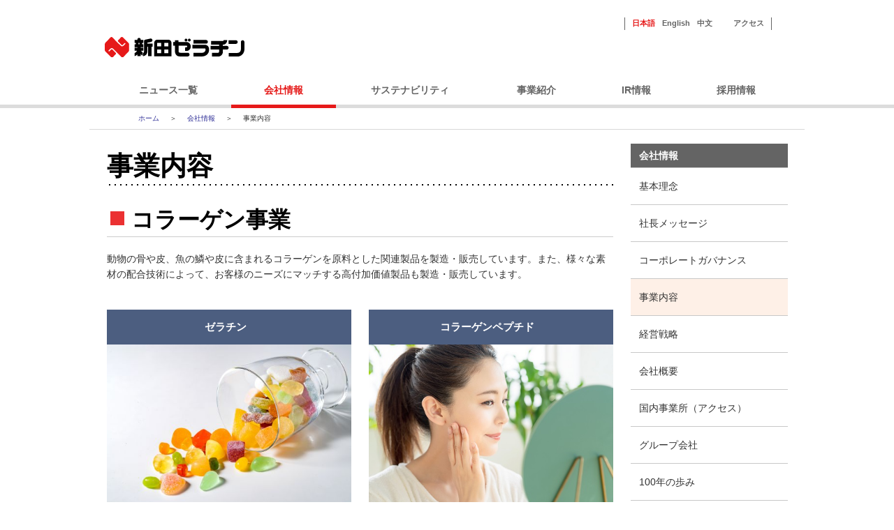

--- FILE ---
content_type: text/html; charset=UTF-8
request_url: https://www.nitta-gelatin.co.jp/ja/company/business.html
body_size: 5356
content:

<!DOCTYPE html>
<html lang="ja" class="no-js">
<head>
   <meta http-equiv="X-UA-Compatible" content="IE=edge"/>
<meta http-equiv="Content-Type" content="text/html; charset=utf-8"/>
<meta name="keywords" content="事業内容,会社情報,新田ゼラチン株式会社" />
<meta name="description" content="新田ゼラチン株式会社の事業内容をご覧いただけます。" />
<meta name="author" content="" />
<meta name="robots" content="all" />
<meta name="viewport" content="width=device-width" />
<title>事業内容 | 会社情報 | 新田ゼラチン株式会社</title>
                    <link rel="stylesheet" type="text/css" href="/resources/templating-kit/themes/pop/css/default/base.2023-09-23-19-00-53-778.cache.css" media="all" />
                    <link rel="stylesheet" type="text/css" href="/resources/templating-kit/themes/pop/css/default/styles.2025-11-05-09-33-35-325.cache.css" media="print, screen and (min-width: 768px)" />
                    <link rel="stylesheet" type="text/css" href="/resources/templating-kit/themes/pop/css/default/mobile.2025-11-05-09-33-36-722.cache.css" media="handheld, only screen and (max-width: 767px)" />
                    <link rel="stylesheet" type="text/css" href="/resources/templating-kit/themes/pop/css/common/edited.2025-03-06-23-00-50-417.cache.css" media="all" />
<!--[if ! lte IE 6]><!-->
        <script>
            //global information for the javascripts
            window.magnoliaFrontendData = {
                themePath: "/resources/templating-kit/",
                contextPath: "/nitta-gelatinPublic",
                isEdit: false,
                texts: {
                    lightbox: {
                        close: "close lightbox",
                        next: "next picture"
                    },
                    close: "close"
                },
                cfg: {
                }
            };
        </script>
                <script src="/resources/templating-kit/js/scriptloader-libraries.2015-05-19-11-15-39-153.cache.js" type="text/javascript"></script>
                <script src="/resources/templating-kit/js/scriptloader-plugin.2015-08-21-13-23-34-606.cache.js" type="text/javascript"></script>
                <script src="/resources/templating-kit/themes/pop/js/init-behaviour.2025-07-31-11-19-19-193.cache.js" type="text/javascript"></script>
                    <script src="/resources/templating-kit/themes/pop/js/default/start.2025-07-31-11-15-43-157.cache.js" type="text/javascript"></script>
                    <script src="/resources/templating-kit/themes/pop/js/default/custom.2025-07-31-11-15-09-264.cache.js" type="text/javascript"></script>
<!--<![endif]-->
<!-- empty placeholder for script -->
    <link rel="shortcut icon" href="/resources/favicon.ico" />
<script type="text/javascript" src="/resources/sw_js/start.js" charset="UTF-8"></script>
<!-- Google Tag Manager -->
<script>(function(w,d,s,l,i){w[l]=w[l]||[];w[l].push({'gtm.start':
new Date().getTime(),event:'gtm.js'});var f=d.getElementsByTagName(s)[0],
j=d.createElement(s),dl=l!='dataLayer'?'&l='+l:'';j.async=true;j.src=
'https://www.googletagmanager.com/gtm.js?id='+i+dl;f.parentNode.insertBefore(j,f);
})(window,document,'script','dataLayer','GTM-TZ4QKT8');</script>
<!-- End Google Tag Manager -->
    <!-- Global site tag (gtag.js) - Google Analytics -->
<script async src="https://www.googletagmanager.com/gtag/js?id=G-DRTMRQG333"></script>
<script>
  window.dataLayer = window.dataLayer || [];
  function gtag(){dataLayer.push(arguments);}
  gtag('js', new Date());
  gtag('config', 'G-DRTMRQG333');
</script>
</head>
<body id="multi" class="multi">
                    <!-- Google Tag Manager (noscript) -->
<noscript><iframe src="https://www.googletagmanager.com/ns.html?id=GTM-TZ4QKT8"
height="0" width="0" style="display:none;visibility:hidden"></iframe></noscript>
<!-- End Google Tag Manager (noscript) -->
<input type="checkbox" id="panel2-sw" class="panel2-sw" />
<div id="header" class="ja pad">
	<label class="panel2-btn" id="panel2-btn" for="panel2-sw">
		<span class="panel2-btn-icon1"></span>
		<span class="panel2-btn-icon2"></span>
		<span class="panel2-btn-icon3"></span>
		<ul class="panel2-btn-title"><li>CLOSE</li><li>MENU</li></ul>
	</label>
</div>
<div id="mv">
  <div class="mv_frame">
    <div class="mv_box">
      <h1></h1>
    </div>
    <div id="slide1_box"></div>
    <div id="slide0_box"></div>
    <div class="slide_indicator"></div>
  </div>
</div>
<div class="bread-crumb" id="bread-crumb-1">
    <h5></h5>
    <ol>
              <li><a href="/ja.html">新田ゼラチン</a></li>
              <li><a href="/ja/company.html">会社情報</a></li>
              <li><strong>事業内容</strong></li>
    </ol>
</div><!-- end breadcrumb -->
            <div id="html1">
            </div>
<div class="page-intro-wrapper">
    <div class="page-intro">
        <div class="h1" >
            事業内容
        </div>
        <div class="text-meta" role="contentinfo">
        </div><!-- end text-meta -->
        <div class="abstractImage">
        </div>
    </div>
</div>
            <div id="wrapper-2">
<div id="nav">
    <div id="promos1">
<div class="promos">
    </div><!-- end promos -->
    </div>
    <div id="nav-box" role="navigation">
             <h6>サブ-ナビゲーション</h6>
        <ul class="navLevel_1">
            <li class="liIndex_0">
                        <a href="/ja/index.html">ホーム</a>
            </li>
            <li class="liIndex_1">
                        <a href="/ja/news.html">ニュース一覧</a>
            </li>
            <li class="open liIndex_2">
                        <a href="/ja/company.html">会社情報</a>
        <ul class="navLevel_2">
            <li class="liIndex_0">
                        <a href="/ja/company/vision.html">基本理念</a>
            </li>
            <li class="liIndex_1">
                        <a href="/ja/company/message.html">社長メッセージ</a>
            </li>
            <li class="liIndex_2">
                        <a href="/ja/company/governance.html">コーポレートガバナンス</a>
            </li>
            <li class="open on liIndex_3">
                        <strong>                        <span><em>-></em>事業内容</span>
</strong>
            </li>
            <li class="liIndex_4">
                        <a href="/ja/company/plan.html">経営戦略</a>
            </li>
            <li class="liIndex_5">
                        <a href="/ja/company/outline.html">会社概要</a>
            </li>
            <li class="liIndex_6">
                        <a href="/ja/company/office.html">国内事業所（アクセス）</a>
            </li>
            <li class="liIndex_7">
                        <a href="/ja/company/group.html">グループ会社</a>
            </li>
            <li class="liIndex_8">
                        <a href="/ja/company/100th.html">100年の歩み</a>
            </li>
        </ul>
            </li>
            <li class="liIndex_3">
                        <a href="/ja/sustainability.html">サステナビリティ</a>
            </li>
            <li class="liIndex_4">
                        <a href="/ja/business_activites.html">事業紹介</a>
            </li>
            <li class="liIndex_5">
                        <a href="/ja/ir.html">IR情報</a>
            </li>
            <li class="liIndex_6">
                        <a href="/ja/recruit.html">採用情報</a>
            </li>
            <li class="liIndex_7">
                        <a href="/ja/access.html">アクセス</a>
            </li>
            <li class="liIndex_8">
                        <a href="/ja/surprise.html">知って欲しい新田ゼラチンのこと</a>
            </li>
            <li class="liIndex_9">
                        <a href="/ja/labo.html">Web 研究所</a>
            </li>
            <li class="liIndex_10">
                        <a href="/ja/security_policy.html">情報セキュリティ基本方針</a>
            </li>
            <li class="liIndex_11">
                        <a href="/ja/disclaimer.html">個人情報保護方針</a>
            </li>
            <li class="liIndex_12">
                        <a href="/ja/cookie.html">Cookieポリシー</a>
            </li>
            <li class="liIndex_13">
                        <a href="/ja/socialmedia.html">ソーシャルメディア基本方針</a>
            </li>
            <li class="liIndex_14">
                        <a href="/ja/contact.html">お問い合わせ・資料請求</a>
            </li>
            <li class="liIndex_15">
                        <a href="https://cloud.swcms.net/nitta-gelatinPublic/ja/inquiry.html" >お問い合わせ・資料請求</a>
            </li>
            <li class="liIndex_16">
                        <a href="/ja/sitemap.html">サイトマップ</a>
            </li>
        </ul>
    </div><!-- end nav-box -->
    <div id="promos2">
<div class="promos">
    </div><!-- end promos -->
    </div>
</div><!-- end nav -->
            <div id="wrapper-3">
<div id="page-intro">
        <h1 style="">
            事業内容
        </h1>
        <div class="text-meta" role="contentinfo">
        </div><!-- end text-meta -->
        <div class="abstractImage">
        </div>
</div>
<div id="sharewithmain" role="main">
    <div class="multiColumn multiColumn1" id="multiColumn1-1" style="">
        <div class="column columnLast column1" style="">
<div class="title2 no-icon"  id="title2-1">
        <h2>コラーゲン事業</h2>
</div>
<div class="text-section"  id="text-section-1">
            <div class="rich-text" style="">
                <p>動物の骨や皮、魚の鱗や皮に含まれるコラーゲンを原料とした関連製品を製造・販売しています。また、様々な素材の配合技術によって、お客様のニーズにマッチする高付加価値製品も製造・販売しています。</p>
            </div>
</div>
        </div>
</div>
    <div class="multiColumn multiColumn2" id="multiColumn2-1" style="">
        <div class="column column1" style="">
    <div class="teaser style1"  id="teaser-1">
            <h2>
                <a href="/ja/business_activites/products/gelatin.html"  >
                ゼラチン
            </a>
            </h2>
            <a href="/ja/business_activites/products/gelatin.html"  ><img src="/ja/company/business/main/00/teaserItems1/01/binaryNodeName/DSC00062_r2.jpg" alt="ゼラチン" /></a>
    </div><!-- end teaser style1 -->
<div class="text-section"  id="text-section-2">
            <div class="rich-text" style="">
                <p>食品市場や医薬品市場などの様々な産業分野において、多様化するニーズや用途に応える高品質なゼラチンを製造・販売しています。</p>
            </div>
</div>
        </div>
        <div class="column columnLast column2" style="">
    <div class="teaser style1"  id="teaser-2">
            <h2>
                <a href="/ja/business_activites/products/wellnex.html"  >
                コラーゲンペプチド
            </a>
            </h2>
            <a href="/ja/business_activites/products/wellnex.html"  ><img src="/ja/company/business/main/00/teaserItems2/01/binaryNodeName/businessactivites02.jpg" alt="コラーゲンペプチド" /></a>
    </div><!-- end teaser style1 -->
<div class="text-section"  id="text-section-3">
            <div class="rich-text" style="">
                <p>独自のタンパク質分解技術により、生理活性や生体調節機能が認められているコラーゲンペプチドを製造・販売しています。</p>
            </div>
</div>
        </div>
</div>
    <div class="multiColumn multiColumn1" id="multiColumn1-2" style="">
        <div class="column columnLast column1" style="">
        </div>
</div>
    <div class="multiColumn multiColumn2" id="multiColumn2-2" style="">
        <div class="column column1" style="">
    <div class="teaser style1"  id="teaser-3">
            <h2>
                <a href="/ja/business_activites/products/foodmaterial.html"  >
                食品材料
            </a>
            </h2>
            <a href="/ja/business_activites/products/foodmaterial.html"  ><img src="/ja/company/business/main/01/teaserItems1/01/binaryNodeName/businessactivites03.jpg" alt="食品材料" /></a>
    </div><!-- end teaser style1 -->
<div class="text-section"  id="text-section-4">
            <div class="rich-text" style="">
                <p>製菓・デザート、総菜、チルド食品などで利用される食用ゲル化剤や品質安定剤などの食品用製剤を製造・販売しています。</p>
            </div>
</div>
        </div>
        <div class="column columnLast column2" style="">
    <div class="teaser style1"  id="teaser-4">
            <h2>
                <a href="/ja/business_activites/products/biomedical.html"  >
                バイオメディカル
            </a>
            </h2>
            <a href="/ja/business_activites/products/biomedical.html"  ><img src="/ja/company/business/main/01/teaserItems2/0/binaryNodeName/businessactivites04.jpg" alt="バイオメディカル" /></a>
    </div><!-- end teaser style1 -->
<div class="text-section"  id="text-section-5">
            <div class="rich-text" style="">
                <p>人工骨や人工皮膚などの生体材料に用いられるコラーゲンや医療用ゼラチンを製造。医療機器メーカーや研究機関などに販売しています。</p>
            </div>
</div>
        </div>
</div>    
</div><!-- end main -->            </div><!-- end wrapper-3 -->
            <div id="promos3">
<div class="promos">
    <div id="reuse-component-1" class="reuse-component">
    <div class="multiColumn multiColumn1" id="multiColumn1-3" style="">
        <div class="column columnLast column1" style="">
<div id="reuse-main-area-1" class="reuse-main-area">
    <div class="multiColumn multiColumn1 area-logo" id="multiColumn1-4" style="">
        <div class="column columnLast column1" style="">
<div id="reuse-main-area-2" class="reuse-main-area">
    <div class="multiColumn multiColumn2 head_panel" id="multiColumn2-3" style="">
        <div class="column column1" style="">
    <div class="teaser style1"  id="teaser-5">
            <a href="/ja/index.html"  ><img src="/ja/index/logo/main/00/teaserItems1/0/binaryNodeName/logo.svg" alt="" /></a>
    </div><!-- end teaser style1 -->
        </div>
        <div class="column columnLast column2" style="">
    <div class="teaser style1"  id="teaser-6">
            <a href="/ja/index.html"  ><img src="/ja/index/logo/main/00/teaserItems2/0/binaryNodeName/logo.svg" alt="" /></a>
    </div><!-- end teaser style1 -->
        </div>
</div></div>
        </div>
</div>
    <div class="multiColumn multiColumn1 area-menu" id="multiColumn1-5" style="">
        <div class="column columnLast column1" style="">
<div id="reuse-main-area-3" class="reuse-main-area">
    <div class="multiColumn multiColumn1 gnavi" id="multiColumn1-6" style="">
        <div class="column columnLast column1" style="">
<div id="sitemap-1">
             <div class="sitemap">
                <h2><a href="/ja/news.html">ニュース一覧</a></h2>
            </div>
             <div class="sitemap">
                <h2><a href="/ja/news/news.html">ニュースリリース</a></h2>
            </div>
             <div class="sitemap">
                <h2><a href="/ja/news/ir_news.html">IRニュース</a></h2>
            </div>
</div>
<div id="sitemap-2">
             <div class="sitemap">
                <h2><a href="/ja/company.html">会社情報</a></h2>
            </div>
             <div class="sitemap">
                <h2><a href="/ja/company/vision.html">基本理念</a></h2>
            </div>
             <div class="sitemap">
                <h2><a href="/ja/company/message.html">社長メッセージ</a></h2>
            </div>
             <div class="sitemap">
                <h2><a href="/ja/company/governance.html">コーポレートガバナンス</a></h2>
            </div>
             <div class="sitemap">
                <h2><a href="/ja/company/business.html">事業内容</a></h2>
            </div>
             <div class="sitemap">
                <h2><a href="/ja/company/plan.html">経営戦略</a></h2>
            </div>
             <div class="sitemap">
                <h2><a href="/ja/company/outline.html">会社概要</a></h2>
            </div>
             <div class="sitemap">
                <h2><a href="/ja/company/office.html">国内事業所（アクセス）</a></h2>
            </div>
             <div class="sitemap">
                <h2><a href="/ja/company/group.html">グループ会社</a></h2>
            </div>
             <div class="sitemap">
                <h2><a href="/ja/company/100th.html">100年の歩み</a></h2>
            </div>
</div>
<div id="sitemap-3">
             <div class="sitemap">
                <h2><a href="/ja/sustainability.html">サステナビリティ</a></h2>
            </div>
             <div class="sitemap">
                <h2><a href="/ja/sustainability/environment.html">環境への取り組み<br/></a></h2>
            </div>
             <div class="sitemap">
                <h2><a href="/ja/sustainability/operating_practices.html">調達への取り組み</a></h2>
            </div>
             <div class="sitemap">
                <h2><a href="/ja/sustainability/workplace.html">ダイバーシティへの取り組み</a></h2>
            </div>
             <div class="sitemap">
                <h2><a href="/ja/sustainability/community.html">コミュニティへの取り組み</a></h2>
            </div>
             <div class="sitemap">
                <h2><a href="/ja/sustainability/human_rights.html">人権への取り組み</a></h2>
            </div>
             <div class="sitemap">
                <h2><a href="/ja/sustainability/report.html">環境レポート</a></h2>
            </div>
             <div class="sitemap">
                <h2><a href="/ja/sustainability/management.html">サステナビリティ推進体制</a></h2>
            </div>
</div>
<div id="sitemap-4">
             <div class="sitemap">
                <h2><a href="/ja/business_activites.html">事業紹介</a></h2>
            </div>
             <div class="sitemap">
                <h2><a href="/ja/business_activites/products.html">製品別</a></h2>
            </div>
             <div class="sitemap">
                <h2><a href="/ja/business_activites/market.html">市場・用途別</a></h2>
            </div>
</div>
<div id="sitemap-5">
             <div class="sitemap">
                <h2><a href="/ja/ir.html">IR情報</a></h2>
            </div>
             <div class="sitemap">
                <h2><a href="/ja/ir/governance.html">コーポレートガバナンス</a></h2>
            </div>
             <div class="sitemap">
                <h2><a href="/ja/ir/finance.html">財務情報</a></h2>
            </div>
             <div class="sitemap">
                <h2><a href="/ja/ir/library.html">IRライブラリ</a></h2>
            </div>
             <div class="sitemap">
                <h2><a href="/ja/ir/calendar.html">IRカレンダー</a></h2>
            </div>
             <div class="sitemap">
                <h2><a href="/ja/ir/benefit.html">株主優待</a></h2>
            </div>
             <div class="sitemap">
                <h2><a href="/ja/ir/stock.html">株式情報</a></h2>
            </div>
             <div class="sitemap">
                <h2><a href="/ja/ir/policy.html">ディスクロージャーポリシー</a></h2>
            </div>
             <div class="sitemap">
                <h2><a href="/ja/ir/faq.html">IRよくあるご質問</a></h2>
            </div>
             <div class="sitemap">
                <h2><a href="/ja/ir/contact6.html">IRお問い合わせ</a></h2>
            </div>
             <div class="sitemap">
                <h2><a href="/ja/ir/publicnotice.html">電子公告</a></h2>
            </div>
             <div class="sitemap">
                <h2><a href="/ja/ir/disclaimer.html">免責事項</a></h2>
            </div>
</div>
<div id="sitemap-6">
             <div class="sitemap">
                <h2><a href="/ja/recruit.html">採用情報</a></h2>
            </div>
             <div class="sitemap">
                <h2><a href="/ja/recruit/about.html">新田ゼラチンを知る</a></h2>
            </div>
             <div class="sitemap">
                <h2><a href="/ja/recruit/field.html">フィールドを知る</a></h2>
            </div>
             <div class="sitemap">
                <h2><a href="/ja/recruit/interview.html">社員紹介</a></h2>
            </div>
             <div class="sitemap">
                <h2><a href="/ja/recruit/merit.html">研修・福利厚生</a></h2>
            </div>
             <div class="sitemap">
                <h2><a href="/ja/recruit/information.html">採用情報</a></h2>
            </div>
</div>
        </div>
</div>
    <div class="multiColumn multiColumn1 head_navi" id="multiColumn1-7" style="">
        <div class="column columnLast column1" style="">
<div class="link-list" id="link-list-1">
<ul>
    <li class="internal-link-text highlight"  id="internal-link-text-1">
                <a href="/ja/index.html"  >日本語</a>
    </li>
    <li class="internal-link-text"  id="internal-link-text-2">
                <a href="/en.html"  >English</a>
    </li>
    <li class="internal-link-text"  id="internal-link-text-3">
                <a href="/cn.html"  >中文</a>
    </li>
    <li class="internal-link-text"  id="internal-link-text-4">
                <a href="/ja/company/office.html"  >アクセス</a>
    </li>
</ul>
</div><!-- end links -->
        </div>
</div></div>
        </div>
</div></div>
        </div>
</div>    </div>
</div><!-- end promos3 -->
            </div><!-- end promo -->
            </div><!-- end wrapper-2 -->
<div id="section-site-info">
    <div id="section-site-info-box">
            </div><!-- end section-site-info-box -->
</div><!-- end section-site-info -->
<div id="site-info">
    <div id="site-info-box">
<div class="html-paragraph" id="html-paragraph-1">
        <div id="topcontrol" title="Scroll Back to Top">
  <a href="##"></a>
</div>
<div>
  <p  class="toTop">
    <a href="##">ページの先頭へ</a>
  </p>
</div>
</div>
    <div id="reuse-component-2" class="reuse-component">
<div id="reuse-main-area-4" class="reuse-main-area">
    <div class="multiColumn multiColumn1 fnavi" id="multiColumn1-8" style="">
        <div class="column columnLast column1" style="">
<div id="sitemap-7">
             <div class="sitemap">
                <h2><a href="/ja/news.html">ニュース一覧</a></h2>
            </div>
             <div class="sitemap">
                <h2><a href="/ja/news/news.html">ニュースリリース</a></h2>
            </div>
             <div class="sitemap">
                <h2><a href="/ja/news/ir_news.html">IRニュース</a></h2>
            </div>
</div>
<div id="sitemap-8">
             <div class="sitemap">
                <h2><a href="/ja/company.html">会社情報</a></h2>
            </div>
             <div class="sitemap">
                <h2><a href="/ja/company/vision.html">基本理念</a></h2>
            </div>
             <div class="sitemap">
                <h2><a href="/ja/company/message.html">社長メッセージ</a></h2>
            </div>
             <div class="sitemap">
                <h2><a href="/ja/company/governance.html">コーポレートガバナンス</a></h2>
            </div>
             <div class="sitemap">
                <h2><a href="/ja/company/business.html">事業内容</a></h2>
            </div>
             <div class="sitemap">
                <h2><a href="/ja/company/plan.html">経営戦略</a></h2>
            </div>
             <div class="sitemap">
                <h2><a href="/ja/company/outline.html">会社概要</a></h2>
            <ul>
                <li>
                    <a href="/ja/company/outline/officer.html">役員紹介</a>
                </li>
            </ul>
            <ul>
                <li>
                    <a href="/ja/company/outline/history.html">沿革</a>
                </li>
            </ul>
            </div>
             <div class="sitemap">
                <h2><a href="/ja/company/office.html">国内事業所（アクセス）</a></h2>
            </div>
             <div class="sitemap">
                <h2><a href="/ja/company/group.html">グループ会社</a></h2>
            </div>
             <div class="sitemap">
                <h2><a href="/ja/company/100th.html">100年の歩み</a></h2>
            </div>
</div>
<div id="sitemap-9">
             <div class="sitemap">
                <h2><a href="/ja/sustainability.html">サステナビリティ</a></h2>
            </div>
             <div class="sitemap">
                <h2><a href="/ja/sustainability/environment.html">環境への取り組み<br/></a></h2>
            </div>
             <div class="sitemap">
                <h2><a href="/ja/sustainability/operating_practices.html">調達への取り組み</a></h2>
            </div>
             <div class="sitemap">
                <h2><a href="/ja/sustainability/workplace.html">ダイバーシティへの取り組み</a></h2>
            </div>
             <div class="sitemap">
                <h2><a href="/ja/sustainability/community.html">コミュニティへの取り組み</a></h2>
            </div>
             <div class="sitemap">
                <h2><a href="/ja/sustainability/human_rights.html">人権への取り組み</a></h2>
            </div>
             <div class="sitemap">
                <h2><a href="/ja/sustainability/report.html">環境レポート</a></h2>
            </div>
             <div class="sitemap">
                <h2><a href="/ja/sustainability/management.html">サステナビリティ推進体制</a></h2>
            </div>
</div>
<div id="sitemap-10">
             <div class="sitemap">
                <h2><a href="/ja/business_activites.html">事業紹介</a></h2>
            </div>
             <div class="sitemap">
                <h2><a href="/ja/business_activites/products.html">製品別</a></h2>
            <ul>
                <li>
                    <a href="/ja/business_activites/products/gelatin.html">ゼラチン</a>
                </li>
            </ul>
            <ul>
                <li>
                    <a href="/ja/business_activites/products/wellnex.html">コラーゲンペプチド</a>
            <ul>
                <li>
                    <a href="/ja/business_activites/products/wellnex/dipeptide.html">Wellnex® DI-PEPTIDE</a>
                </li>
            </ul>
            <ul>
                <li>
                    <a href="/ja/business_activites/products/wellnex/standard.html">Wellnex® スタンダードタイプ</a>
                </li>
            </ul>
                </li>
            </ul>
            <ul>
                <li>
                    <a href="/ja/business_activites/products/foodmaterial.html">食品材料</a>
                </li>
            </ul>
            <ul>
                <li>
                    <a href="/ja/business_activites/products/biomedical.html">バイオメディカル</a>
                </li>
            </ul>
            </div>
             <div class="sitemap">
                <h2><a href="/ja/business_activites/market.html">市場・用途別</a></h2>
            <ul>
                <li>
                    <a href="/ja/business_activites/market/food.html">フードソリューション</a>
            <ul>
                <li>
                    <a href="/ja/business_activites/market/food/dish.html">総菜・米飯</a>
                </li>
            </ul>
            <ul>
                <li>
                    <a href="/ja/business_activites/market/food/sweets.html">菓子</a>
                </li>
            </ul>
            <ul>
                <li>
                    <a href="/ja/business_activites/market/food/dessert.html">デザート・飲料</a>
                </li>
            </ul>
                </li>
            </ul>
            <ul>
                <li>
                    <a href="/ja/business_activites/market/health.html">ヘルスサポート</a>
            <ul>
                <li>
                    <a href="/ja/business_activites/market/health/sports.html">スポーツ関連</a>
                </li>
            </ul>
            <ul>
                <li>
                    <a href="/ja/business_activites/market/health/frail.html">フレイル関連</a>
                </li>
            </ul>
            <ul>
                <li>
                    <a href="/ja/business_activites/market/health/nutrition.html">栄養関連</a>
                </li>
            </ul>
            <ul>
                <li>
                    <a href="/ja/business_activites/market/health/bedsore.html">医療関連（創傷治癒）</a>
                </li>
            </ul>
            <ul>
                <li>
                    <a href="/ja/business_activites/market/health/capsule.html">医療関連（カプセル、ハップ剤）</a>
                </li>
            </ul>
            <ul>
                <li>
                    <a href="/ja/business_activites/market/health/inner_beauty.html">インナービューティー</a>
                </li>
            </ul>
            <ul>
                <li>
                    <a href="/ja/business_activites/market/health/outer_beauty.html">アウタービューティー</a>
                </li>
            </ul>
                </li>
            </ul>
            <ul>
                <li>
                    <a href="/ja/business_activites/market/biomedical.html">バイオメディカル</a>
            <ul>
                <li>
                    <a href="/ja/business_activites/market/biomedical/Cellmatrix.html">セルマトリックス</a>
                </li>
            </ul>
            <ul>
                <li>
                    <a href="/ja/business_activites/market/biomedical/beMatrix.html">ビーマトリックス</a>
                </li>
            </ul>
            <ul>
                <li>
                    <a href="/ja/business_activites/market/biomedical/let.html">LET ゼラチン</a>
                </li>
            </ul>
            <ul>
                <li>
                    <a href="/ja/business_activites/market/biomedical/MedGel_II.html">メドジェル II</a>
                </li>
            </ul>
            <ul>
                <li>
                    <a href="/ja/business_activites/market/biomedical/medicine.html">その他試薬</a>
                </li>
            </ul>
            <ul>
                <li>
                    <a href="/ja/business_activites/market/biomedical/basic_knowledge.html">基礎知識</a>
                </li>
            </ul>
            <ul>
                <li>
                    <a href="/ja/business_activites/market/biomedical/aboutus.html">私たちの想い</a>
                </li>
            </ul>
            <ul>
                <li>
                    <a href="/ja/business_activites/market/biomedical/manual_reference.html">製品案内・文献・マニュアル</a>
                </li>
            </ul>
            <ul>
                <li>
                    <a href="/ja/business_activites/market/biomedical/faq.html">よくあるご質問</a>
                </li>
            </ul>
                </li>
            </ul>
            </div>
</div>
<div id="sitemap-11">
             <div class="sitemap">
                <h2><a href="/ja/ir.html">IR情報</a></h2>
            </div>
             <div class="sitemap">
                <h2><a href="/ja/ir/governance.html">コーポレートガバナンス</a></h2>
            </div>
             <div class="sitemap">
                <h2><a href="/ja/ir/finance.html">財務情報</a></h2>
            <ul>
                <li>
                    <a href="/ja/ir/finance/highlight.html">財務ハイライト</a>
                </li>
            </ul>
            <ul>
                <li>
                    <a href="/ja/ir/finance/indicator.html">主な経営指標</a>
                </li>
            </ul>
            </div>
             <div class="sitemap">
                <h2><a href="/ja/ir/library.html">IRライブラリ</a></h2>
            <ul>
                <li>
                    <a href="/ja/ir/library/result.html">決算短信</a>
                </li>
            </ul>
            <ul>
                <li>
                    <a href="/ja/ir/library/securities.html">有価証券報告書</a>
                </li>
            </ul>
            <ul>
                <li>
                    <a href="/ja/ir/library/presentation.html">プレゼンテーション資料</a>
                </li>
            </ul>
            <ul>
                <li>
                    <a href="/ja/ir/library/report.html">株主通信</a>
                </li>
            </ul>
            </div>
             <div class="sitemap">
                <h2><a href="/ja/ir/calendar.html">IRカレンダー</a></h2>
            </div>
             <div class="sitemap">
                <h2><a href="/ja/ir/benefit.html">株主優待</a></h2>
            </div>
             <div class="sitemap">
                <h2><a href="/ja/ir/stock.html">株式情報</a></h2>
            <ul>
                <li>
                    <a href="/ja/ir/stock/basic.html">株式基本情報</a>
                </li>
            </ul>
            <ul>
                <li>
                    <a href="/ja/ir/stock/dividend.html">配当</a>
                </li>
            </ul>
            <ul>
                <li>
                    <a href="/ja/ir/stock/meeting.html">株主総会</a>
                </li>
            </ul>
            <ul>
                <li>
                    <a href="/ja/ir/stock/price.html">株価</a>
                </li>
            </ul>
            <ul>
                <li>
                    <a href="/ja/ir/stock/procedure.html">株式事務手続き</a>
                </li>
            </ul>
            <ul>
                <li>
                    <a href="/ja/ir/stock/bylaws.html">定款</a>
                </li>
            </ul>
            </div>
             <div class="sitemap">
                <h2><a href="/ja/ir/policy.html">ディスクロージャーポリシー</a></h2>
            </div>
             <div class="sitemap">
                <h2><a href="/ja/ir/faq.html">IRよくあるご質問</a></h2>
            </div>
             <div class="sitemap">
                <h2><a href="/ja/ir/contact6.html">IRお問い合わせ</a></h2>
            </div>
             <div class="sitemap">
                <h2><a href="/ja/ir/publicnotice.html">電子公告</a></h2>
            </div>
             <div class="sitemap">
                <h2><a href="/ja/ir/disclaimer.html">免責事項</a></h2>
            </div>
</div>
<div id="sitemap-12">
             <div class="sitemap">
                <h2><a href="/ja/recruit.html">採用情報</a></h2>
            </div>
             <div class="sitemap">
                <h2><a href="/ja/recruit/about.html">新田ゼラチンを知る</a></h2>
            </div>
             <div class="sitemap">
                <h2><a href="/ja/recruit/field.html">フィールドを知る</a></h2>
            </div>
             <div class="sitemap">
                <h2><a href="/ja/recruit/interview.html">社員紹介</a></h2>
            </div>
             <div class="sitemap">
                <h2><a href="/ja/recruit/merit.html">研修・福利厚生</a></h2>
            </div>
             <div class="sitemap">
                <h2><a href="/ja/recruit/information.html">採用情報</a></h2>
            </div>
</div>
        </div>
</div>
    <div class="multiColumn multiColumn1 fteaser" id="multiColumn1-9" style="">
        <div class="column columnLast column1" style="">
<div class="external-teaser style1"  id="external-teaser-1">
    <h2><a href="https://proshop.nitta-gelatin.co.jp/"   target="_blank"></a></h2>
    <a href="https://proshop.nitta-gelatin.co.jp/"  target="_blank"><img src="/ja/index/fnavi/main/03/teaserItems1/0/binaryNodeName/Pro_Shop_btn.png" alt="" /></a>
</div><!-- end external-teaser style1 -->
<div class="external-teaser style1"  id="external-teaser-2">
    <h2><a href="https://www.nitta-gelatin.jp/"   target="_blank"></a></h2>
    <a href="https://www.nitta-gelatin.jp/"  target="_blank"><img src="/ja/index/fnavi/main/03/teaserItems1/01/binaryNodeName/Direct_Shop_btn.png" alt="" /></a>
</div><!-- end external-teaser style1 -->
        </div>
</div>
    <div class="multiColumn multiColumn1 flink" id="multiColumn1-10" style="">
        <div class="column columnLast column1" style="">
<div class="link-list" id="link-list-2">
<ul>
    <li class="internal-link-text"  id="internal-link-text-5">
                <a href="/ja/contact.html"  >お問い合わせ・資料請求</a>
    </li>
    <li class="internal-link-text"  id="internal-link-text-6">
                <a href="/ja/security_policy.html"  >情報セキュリティ基本方針</a>
    </li>
    <li class="internal-link-text"  id="internal-link-text-7">
                <a href="/ja/disclaimer.html"  >個人情報保護方針</a>
    </li>
    <li class="internal-link-text"  id="internal-link-text-8">
                <a href="/ja/cookie.html"  >Cookieポリシー</a>
    </li>
    <li class="internal-link-text"  id="internal-link-text-9">
                <a href="/ja/socialmedia.html"  >ソーシャルメディア基本方針</a>
    </li>
    <li class="internal-link-text"  id="internal-link-text-10">
                <a href="/ja/sitemap.html"  >サイトマップ</a>
    </li>
    <li class="internal-link-text"  id="internal-link-text-11">
                <a href="/ja/company/office.html"  >アクセス</a>
    </li>
</ul>
</div><!-- end links -->
        </div>
</div></div>
    </div>
            <p id="copyright">© Nitta Gelatin Inc. All rights reserved</p>
    </div><!-- end site-info-box -->
</div><!-- end site-info -->
</body>
</html>


--- FILE ---
content_type: text/css
request_url: https://www.nitta-gelatin.co.jp/resources/templating-kit/themes/pop/css/default/base.2023-09-23-19-00-53-778.cache.css
body_size: 2351
content:
@charset "utf-8";
/*---------------- based on 20/03/18ex */
/* base commons */
/*------------------------------------ */
/*
/*---- YouTube（動画埋め込み） ----*/
div.youtube {
	position: relative;
	width: 100%;
	margin-bottom: 20px;
}

div.youtube > iframe {
	display: block;
	margin: auto;
	max-width: 100%;
}

@media handheld, only screen and (max-width: 767px) {
	div.youtube {
		padding: 0 10px;
	}

	div.youtube::after {
		content: "";
		display: block;
		padding-top: 56.25%; 	/* 高さと幅の比を16:9に固定。9/16*100=56.25 */
	}

	div.youtube > iframe {
		position: absolute;
		top: 0;
		left: 0;
		width: 100% !important;
		height: 100% !important;
	}
}

/*===== カラム上マージン調整 =====*/
div.lx_col_mt0 > div.column1 ,
div.lx_col_mt0 > div.column2 ,
div.lx_col_mt0 > div.column3 ,
div.lx_col_mt0 > div.column4 ,
div.lx_col_mt0 > div.column5 ,
div.lx_col1_mt0 > div.column1 ,
div.lx_col2_mt0 > div.column2 ,
div.lx_col3_mt0 > div.column3 ,
div.lx_col4_mt0 > div.column4 ,
div.lx_col5_mt0 > div.column5 {
	margin-top: 0;
}

div.lx_col_mt10 > div.column1 ,
div.lx_col_mt10 > div.column2 ,
div.lx_col_mt10 > div.column3 ,
div.lx_col_mt10 > div.column4 ,
div.lx_col_mt10 > div.column5 ,
div.lx_col1_mt10 > div.column1 ,
div.lx_col2_mt10 > div.column2 ,
div.lx_col3_mt10 > div.column3 ,
div.lx_col4_mt10 > div.column4 ,
div.lx_col5_mt10 > div.column5 {
	margin-top: 10px;
}

div.lx_col_mt20 > div.column1 ,
div.lx_col_mt20 > div.column2 ,
div.lx_col_mt20 > div.column3 ,
div.lx_col_mt20 > div.column4 ,
div.lx_col_mt20 > div.column5 ,
div.lx_col1_mt20 > div.column1 ,
div.lx_col2_mt20 > div.column2 ,
div.lx_col3_mt20 > div.column3 ,
div.lx_col4_mt20 > div.column4 ,
div.lx_col5_mt20 > div.column5 {
	margin-top: 20px;
}

div.lx_col_mt30 > div.column1 ,
div.lx_col_mt30 > div.column2 ,
div.lx_col_mt30 > div.column3 ,
div.lx_col_mt30 > div.column4 ,
div.lx_col_mt30 > div.column5 ,
div.lx_col1_mt30 > div.column1 ,
div.lx_col2_mt30 > div.column2 ,
div.lx_col3_mt30 > div.column3 ,
div.lx_col4_mt30 > div.column4 ,
div.lx_col5_mt30 > div.column5 {
	margin-top: 30px;
}

div.lx_col_mt40 > div.column1 ,
div.lx_col_mt40 > div.column2 ,
div.lx_col_mt40 > div.column3 ,
div.lx_col_mt40 > div.column4 ,
div.lx_col_mt40 > div.column5 ,
div.lx_col1_mt40 > div.column1 ,
div.lx_col2_mt40 > div.column2 ,
div.lx_col3_mt40 > div.column3 ,
div.lx_col4_mt40 > div.column4 ,
div.lx_col5_mt40 > div.column5 {
	margin-top: 40px;
}

div.lx_col_mt50 > div.column1 ,
div.lx_col_mt50 > div.column2 ,
div.lx_col_mt50 > div.column3 ,
div.lx_col_mt50 > div.column4 ,
div.lx_col_mt50 > div.column5 ,
div.lx_col1_mt50 > div.column1 ,
div.lx_col2_mt50 > div.column2 ,
div.lx_col3_mt50 > div.column3 ,
div.lx_col4_mt50 > div.column4 ,
div.lx_col5_mt50 > div.column5 {
	margin-top: 50px;
}

div.lx_col_mt60 > div.column1 ,
div.lx_col_mt60 > div.column2 ,
div.lx_col_mt60 > div.column3 ,
div.lx_col_mt60 > div.column4 ,
div.lx_col_mt60 > div.column5 ,
div.lx_col1_mt60 > div.column1 ,
div.lx_col2_mt60 > div.column2 ,
div.lx_col3_mt60 > div.column3 ,
div.lx_col4_mt60 > div.column4 ,
div.lx_col5_mt60 > div.column5 {
	margin-top: 60px;
}

div.lx_col_mt70 > div.column1 ,
div.lx_col_mt70 > div.column2 ,
div.lx_col_mt70 > div.column3 ,
div.lx_col_mt70 > div.column4 ,
div.lx_col_mt70 > div.column5 ,
div.lx_col1_mt70 > div.column1 ,
div.lx_col2_mt70 > div.column2 ,
div.lx_col3_mt70 > div.column3 ,
div.lx_col4_mt70 > div.column4 ,
div.lx_col5_mt70 > div.column5 {
	margin-top: 70px;
}

div.lx_col_mt80 > div.column1 ,
div.lx_col_mt80 > div.column2 ,
div.lx_col_mt80 > div.column3 ,
div.lx_col_mt80 > div.column4 ,
div.lx_col_mt80 > div.column5 ,
div.lx_col1_mt80 > div.column1 ,
div.lx_col2_mt80 > div.column2 ,
div.lx_col3_mt80 > div.column3 ,
div.lx_col4_mt80 > div.column4 ,
div.lx_col5_mt80 > div.column5 {
	margin-top: 80px;
}

div.lx_col_mt90 > div.column1 ,
div.lx_col_mt90 > div.column2 ,
div.lx_col_mt90 > div.column3 ,
div.lx_col_mt90 > div.column4 ,
div.lx_col_mt90 > div.column5 ,
div.lx_col1_mt90 > div.column1 ,
div.lx_col2_mt90 > div.column2 ,
div.lx_col3_mt90 > div.column3 ,
div.lx_col4_mt90 > div.column4 ,
div.lx_col5_mt90 > div.column5 {
	margin-top: 90px;
}

div.lx_col_mt100 > div.column1 ,
div.lx_col_mt100 > div.column2 ,
div.lx_col_mt100 > div.column3 ,
div.lx_col_mt100 > div.column4 ,
div.lx_col_mt100 > div.column5 ,
div.lx_col1_mt100 > div.column1 ,
div.lx_col2_mt100 > div.column2 ,
div.lx_col3_mt100 > div.column3 ,
div.lx_col4_mt100 > div.column4 ,
div.lx_col5_mt100 > div.column5 {
	margin-top: 100px;
}

/*===== カラム下マージン調整 =====*/
div.lx_col_all_mb0 div.column1 ,
div.lx_col_all_mb0 div.column2 ,
div.lx_col_all_mb0 div.column3 ,
div.lx_col_all_mb0 div.column4 ,
div.lx_col_all_mb0 div.column5 {
	margin-bottom: 0;
}

div.lx_col_mb0 > div.column1 ,
div.lx_col_mb0 > div.column2 ,
div.lx_col_mb0 > div.column3 ,
div.lx_col_mb0 > div.column4 ,
div.lx_col_mb0 > div.column5 ,
div.lx_col1_mb0 > div.column1 ,
div.lx_col2_mb0 > div.column2 ,
div.lx_col3_mb0 > div.column3 ,
div.lx_col4_mb0 > div.column4 ,
div.lx_col5_mb0 > div.column5 {
	margin-bottom: 0;
}

div.lx_col_mb10 > div.column1 ,
div.lx_col_mb10 > div.column2 ,
div.lx_col_mb10 > div.column3 ,
div.lx_col_mb10 > div.column4 ,
div.lx_col_mb10 > div.column5 ,
div.lx_col1_mb10 > div.column1 ,
div.lx_col2_mb10 > div.column2 ,
div.lx_col3_mb10 > div.column3 ,
div.lx_col4_mb10 > div.column4 ,
div.lx_col5_mb10 > div.column5 {
	margin-bottom: 10px;
}

div.lx_col_mb20 > div.column1 ,
div.lx_col_mb20 > div.column2 ,
div.lx_col_mb20 > div.column3 ,
div.lx_col_mb20 > div.column4 ,
div.lx_col_mb20 > div.column5 ,
div.lx_col1_mb20 > div.column1 ,
div.lx_col2_mb20 > div.column2 ,
div.lx_col3_mb20 > div.column3 ,
div.lx_col4_mb20 > div.column4 ,
div.lx_col5_mb20 > div.column5 {
	margin-bottom: 20px;
}

div.lx_col_mb30 > div.column1 ,
div.lx_col_mb30 > div.column2 ,
div.lx_col_mb30 > div.column3 ,
div.lx_col_mb30 > div.column4 ,
div.lx_col_mb30 > div.column5 ,
div.lx_col1_mb30 > div.column1 ,
div.lx_col2_mb30 > div.column2 ,
div.lx_col3_mb30 > div.column3 ,
div.lx_col4_mb30 > div.column4 ,
div.lx_col5_mb30 > div.column5 {
	margin-bottom: 30px;
}

div.lx_col_mb40 > div.column1 ,
div.lx_col_mb40 > div.column2 ,
div.lx_col_mb40 > div.column3 ,
div.lx_col_mb40 > div.column4 ,
div.lx_col_mb40 > div.column5 ,
div.lx_col1_mb40 > div.column1 ,
div.lx_col2_mb40 > div.column2 ,
div.lx_col3_mb40 > div.column3 ,
div.lx_col4_mb40 > div.column4 ,
div.lx_col5_mb40 > div.column5 {
	margin-bottom: 40px;
}

div.lx_col_mb50 > div.column1 ,
div.lx_col_mb50 > div.column2 ,
div.lx_col_mb50 > div.column3 ,
div.lx_col_mb50 > div.column4 ,
div.lx_col_mb50 > div.column5 ,
div.lx_col1_mb50 > div.column1 ,
div.lx_col2_mb50 > div.column2 ,
div.lx_col3_mb50 > div.column3 ,
div.lx_col4_mb50 > div.column4 ,
div.lx_col5_mb50 > div.column5 {
	margin-bottom: 50px;
}

div.lx_col_mb60 > div.column1 ,
div.lx_col_mb60 > div.column2 ,
div.lx_col_mb60 > div.column3 ,
div.lx_col_mb60 > div.column4 ,
div.lx_col_mb60 > div.column5 ,
div.lx_col1_mb60 > div.column1 ,
div.lx_col2_mb60 > div.column2 ,
div.lx_col3_mb60 > div.column3 ,
div.lx_col4_mb60 > div.column4 ,
div.lx_col5_mb60 > div.column5 {
	margin-bottom: 60px;
}

div.lx_col_mb70 > div.column1 ,
div.lx_col_mb70 > div.column2 ,
div.lx_col_mb70 > div.column3 ,
div.lx_col_mb70 > div.column4 ,
div.lx_col_mb70 > div.column5 ,
div.lx_col1_mb70 > div.column1 ,
div.lx_col2_mb70 > div.column2 ,
div.lx_col3_mb70 > div.column3 ,
div.lx_col4_mb70 > div.column4 ,
div.lx_col5_mb70 > div.column5 {
	margin-bottom: 70px;
}

div.lx_col_mb80 > div.column1 ,
div.lx_col_mb80 > div.column2 ,
div.lx_col_mb80 > div.column3 ,
div.lx_col_mb80 > div.column4 ,
div.lx_col_mb80 > div.column5 ,
div.lx_col1_mb80 > div.column1 ,
div.lx_col2_mb80 > div.column2 ,
div.lx_col3_mb80 > div.column3 ,
div.lx_col4_mb80 > div.column4 ,
div.lx_col5_mb80 > div.column5 {
	margin-bottom: 80px;
}

div.lx_col_mb90 > div.column1 ,
div.lx_col_mb90 > div.column2 ,
div.lx_col_mb90 > div.column3 ,
div.lx_col_mb90 > div.column4 ,
div.lx_col_mb90 > div.column5 ,
div.lx_col1_mb90 > div.column1 ,
div.lx_col2_mb90 > div.column2 ,
div.lx_col3_mb90 > div.column3 ,
div.lx_col4_mb90 > div.column4 ,
div.lx_col5_mb90 > div.column5 {
	margin-bottom: 90px;
}

div.lx_col_mb100 > div.column1 ,
div.lx_col_mb100 > div.column2 ,
div.lx_col_mb100 > div.column3 ,
div.lx_col_mb100 > div.column4 ,
div.lx_col_mb100 > div.column5 ,
div.lx_col1_mb100 > div.column1 ,
div.lx_col2_mb100 > div.column2 ,
div.lx_col3_mb100 > div.column3 ,
div.lx_col4_mb100 > div.column4 ,
div.lx_col5_mb100 > div.column5 {
	margin-bottom: 100px;
}

/*===== マルチカラム上マージン調整 =====*/
#html1 .lx_mcol_mt0 ,
#wrapper-2 .lx_mcol_mt0 ,
#site-info .lx_mcol_mt0 {
	margin-top: 0px;
}

#html1 .lx_mcol_mt10 ,
#wrapper-2 .lx_mcol_mt10 ,
#site-info .lx_mcol_mt10 {
	margin-top: 10px;
}

#html1 .lx_mcol_mt20 ,
#wrapper-2 .lx_mcol_mt20 ,
#site-info .lx_mcol_mt20 {
	margin-top: 20px;
}

#html1 .lx_mcol_mt30 ,
#wrapper-2 .lx_mcol_mt30 ,
#site-info .lx_mcol_mt30 {
	margin-top: 30px;
}

#html1 .lx_mcol_mt40 ,
#wrapper-2 .lx_mcol_mt40 ,
#site-info .lx_mcol_mt40 {
	margin-top: 40px;
}

#html1 .lx_mcol_mt50 ,
#wrapper-2 .lx_mcol_mt50 ,
#site-info .lx_mcol_mt50 {
	margin-top: 50px;
}

#html1 .lx_mcol_mt60 ,
#wrapper-2 .lx_mcol_mt60 ,
#site-info .lx_mcol_mt60 {
	margin-top: 60px;
}

#html1 .lx_mcol_mt70 ,
#wrapper-2 .lx_mcol_mt70 ,
#site-info .lx_mcol_mt70 {
	margin-top: 70px;
}

#html1 .lx_mcol_mt80 ,
#wrapper-2 .lx_mcol_mt80 ,
#site-info .lx_mcol_mt80 {
	margin-top: 80px;
}

#html1 .lx_mcol_mt90 ,
#wrapper-2 .lx_mcol_mt90 ,
#site-info .lx_mcol_mt90 {
	margin-top: 90px;
}

#html1 .lx_mcol_mt100 ,
#wrapper-2 .lx_mcol_mt100 ,
#site-info .lx_mcol_mt100 {
	margin-top: 100px;
}


/*===== マルチカラム下マージン調整 =====*/
#html1 .lx_mcol_mb0 ,
#wrapper-2 .lx_mcol_mb0 ,
#site-info .lx_mcol_mb0 {
	margin-bottom: 0px;
}

#html1 .lx_mcol_mb10 ,
#wrapper-2 .lx_mcol_mb10 ,
#site-info .lx_mcol_mb10 {
	margin-bottom: 10px;
}

#html1 .lx_mcol_mb20 ,
#wrapper-2 .lx_mcol_mb20 ,
#site-info .lx_mcol_mb20 {
	margin-bottom: 20px;
}

#html1 .lx_mcol_mb30 ,
#wrapper-2 .lx_mcol_mb30 ,
#site-info .lx_mcol_mb30 {
	margin-bottom: 30px;
}

#html1 .lx_mcol_mb40 ,
#wrapper-2 .lx_mcol_mb40 ,
#site-info .lx_mcol_mb40 {
	margin-bottom: 40px;
}

#html1 .lx_mcol_mb50 ,
#wrapper-2 .lx_mcol_mb50 ,
#site-info .lx_mcol_mb50 {
	margin-bottom: 50px;
}

#html1 .lx_mcol_mb60 ,
#wrapper-2 .lx_mcol_mb60 ,
#site-info .lx_mcol_mb60 {
	margin-bottom: 60px;
}

#html1 .lx_mcol_mb70 ,
#wrapper-2 .lx_mcol_mb70 ,
#site-info .lx_mcol_mb70 {
	margin-bottom: 70px;
}

#html1 .lx_mcol_mb80 ,
#wrapper-2 .lx_mcol_mb80 ,
#site-info .lx_mcol_mb80 {
	margin-bottom: 80px;
}

#html1 .lx_mcol_mb90 ,
#wrapper-2 .lx_mcol_mb90 ,
#site-info .lx_mcol_mb90 {
	margin-bottom: 90px;
}

#html1 .lx_mcol_mb100 ,
#wrapper-2 .lx_mcol_mb100 ,
#site-info .lx_mcol_mb100 {
	margin-bottom: 100px;
}

/*==== テーブルの枠線を消す ====*/
#sharewithmain .lx_table_no_border {
}

/*.lx_table_no_border .shwTable table.htCore tr td ,*/
#sharewithmain .lx_table_no_border .vtable-item ,
#sharewithmain .lx_table_no_border .ircalendar-item ,
#sharewithmain .lx_table_no_border th,
#sharewithmain .lx_table_no_border td {
	border-color: transparent;
}


#sharewithmain .lx_table_no_v_border {
}

/*.lx_table_no_v_border .shwTable table.htCore tr td ,*/
#sharewithmain .lx_table_no_border .vtable-item ,
#sharewithmain .lx_table_no_border .ircalendar-item ,
#sharewithmain .lx_table_no_v_border th,
#sharewithmain .lx_table_no_v_border td {
	border-left-color: transparent;
	border-right-color: transparent;
}


#sharewithmain .lx_table_no_h_border {
}

/*.lx_table_no_h_border .shwTable table.htCore tr td ,*/
#sharewithmain .lx_table_no_border .vtable-item ,
#sharewithmain .lx_table_no_border .ircalendar-item ,
#sharewithmain .lx_table_no_h_border th,
#sharewithmain .lx_table_no_h_border td {
	border-top-color: transparent;
	border-bottom-color: transparent;
}


/*==== テーブルの背景を消す ====*/
#sharewithmain .lx_table_no_bg {
}

#sharewithmain .lx_table_no_bg th,
#sharewithmain .lx_table_no_bg td {
	background: none;
}


/*==== テーブルのパディングを０にする ====*/
#sharewithmain .lx_table_no_pad {
}

#sharewithmain .lx_table_no_pad th,
#sharewithmain .lx_table_no_pad td {
	padding: 0;
}


/*==== テーブルを上下中央揃えにする ====*/
#sharewithmain .lx_table_valign_middle {
}

#sharewithmain .lx_table_valign_middle .shwTable table.htCore tr td ,
#sharewithmain .lx_table_valign_middle th,
#sharewithmain .lx_table_valign_middle td {
	vertical-align: middle;
}




/*== テキスト下マージン無し ==*/
#sharewithmain .lx_text_mb0 {
}

#sharewithmain .lx_text_mb0 .text-section {
	margin-bottom: 0;
}

/*== 画像下マージン無し ==*/
#sharewithmain .lx_text_img_mb0 {
}

#sharewithmain .lx_text_img_mb0 .text-section img {
	margin-bottom: 0;
}


/*== バナー下マージン無し ==*/
#sharewithmain .lx_teaser_mb0 {
}

#sharewithmain .lx_teaser_mb0 .teaser ,
#sharewithmain .lx_teaser_mb0 .external-teaser ,
#sharewithmain .lx_teaser_mb0 .download-teaser {
	margin-bottom: 0;
}

/*==== テーブル調整用 ====*/
/* 文字サイズ・パディングが少ないテーブル */
#sharewithmain .lx_table_compact01 ,
#sharewithmain .lx_table_compact02 ,
#sharewithmain .lx_table_compact03 ,
#sharewithmain .lx_table_compact04 {
}

#sharewithmain .lx_table_compact01 th ,
#sharewithmain .lx_table_compact01 td {
	padding: 10px;
}

#sharewithmain .lx_table_compact02 th ,
#sharewithmain .lx_table_compact02 td {
	font-size: calc(1em - 1px);
	padding: 8px;
}

#sharewithmain .lx_table_compact03 th ,
#sharewithmain .lx_table_compact03 td {
	font-size: calc(1em - 2px);
	padding: 5px;
}

#sharewithmain .lx_table_compact04 th ,
#sharewithmain .lx_table_compact04 td {
	font-size: calc(1em - 3px);
	padding: 3px;
}

.shwTable > table > tbody > tr > td {
    padding: 0 !important;
    border: none !important;
    background: none !important;
    color: inherit !important;
    font-size: inherit !important;
}
/*==== 灰色背景マルチカラム ====*/
#sharewithmain .lx_mcol_bg_gray01 {
    box-sizing: border-box;
	padding: 25px 20px 1px;
	background: #fafafa;
}

#sharewithmain .lx_mcol_bg_gray02 {
    box-sizing: border-box;
	padding: 25px 20px 1px;
	background: #f7f7f7;
}

#sharewithmain .lx_mcol_bg_gray03 {
    box-sizing: border-box;
	padding: 25px 20px 1px;
	background: #f3f3f3;
}

#sharewithmain .lx_mcol_bg_gray04 {
    box-sizing: border-box;
	padding: 25px 20px 1px;
	background: #eee;
}

#sharewithmain .lx_mcol_bg_gray05 {
    box-sizing: border-box;
	padding: 25px 20px 1px;
	background: #e2e2e2;
}

#sharewithmain .lx_mcol_bg_gray06 {
    box-sizing: border-box;
	padding: 25px 20px 1px;
	background: #ddd;
}

#sharewithmain .lx_mcol_bg_gray07 {
    box-sizing: border-box;
	padding: 25px 20px 1px;
	background: #d2d2d2;
}

#sharewithmain .lx_mcol_bg_gray08 {
    box-sizing: border-box;
	padding: 25px 20px 1px;
	background: #ccc;
}

@media handheld, only screen and (max-width: 767px) {
    #sharewithmain .lx_mcol_bg_gray01 ,
    #sharewithmain .lx_mcol_bg_gray02 ,
    #sharewithmain .lx_mcol_bg_gray03 ,
    #sharewithmain .lx_mcol_bg_gray04 ,
    #sharewithmain .lx_mcol_bg_gray05 ,
    #sharewithmain .lx_mcol_bg_gray06 ,
    #sharewithmain .lx_mcol_bg_gray07 ,
    #sharewithmain .lx_mcol_bg_gray08 {
        padding-left: 15px;
        padding-right: 15px;
    }
}

/*==== 白色背景カラム ====*/
#sharewithmain .lx_col_bg_white {
}

#sharewithmain .lx_col_bg_white > .column1 ,
#sharewithmain .lx_col_bg_white > .column2 ,
#sharewithmain .lx_col_bg_white > .column3 ,
#sharewithmain .lx_col_bg_white > .column4 ,
#sharewithmain .lx_col_bg_white > .column5 {
    box-sizing: border-box;
	padding: 20px 20px 1px;
	background: #fff;
}

/*==== 灰色背景カラム ====*/
#sharewithmain .lx_col_bg_gray01 {
}

#sharewithmain .lx_col_bg_gray01 > .column1 ,
#sharewithmain .lx_col_bg_gray01 > .column2 ,
#sharewithmain .lx_col_bg_gray01 > .column3 ,
#sharewithmain .lx_col_bg_gray01 > .column4 ,
#sharewithmain .lx_col_bg_gray01 > .column5 ,
#sharewithmain .lx_col1_bg_gray01 > .column1 ,
#sharewithmain .lx_col2_bg_gray01 > .column2 ,
#sharewithmain .lx_col3_bg_gray01 > .column3 ,
#sharewithmain .lx_col4_bg_gray01 > .column4 ,
#sharewithmain .lx_col5_bg_gray01 > .column5 {
    box-sizing: border-box;
	padding: 20px 20px 1px;
	background: #fafafa;
}

#sharewithmain .lx_col_bg_gray02 {
}

#sharewithmain .lx_col_bg_gray02 > .column1 ,
#sharewithmain .lx_col_bg_gray02 > .column2 ,
#sharewithmain .lx_col_bg_gray02 > .column3 ,
#sharewithmain .lx_col_bg_gray02 > .column4 ,
#sharewithmain .lx_col_bg_gray02 > .column5 ,
#sharewithmain .lx_col1_bg_gray02 > .column1 ,
#sharewithmain .lx_col2_bg_gray02 > .column2 ,
#sharewithmain .lx_col3_bg_gray02 > .column3 ,
#sharewithmain .lx_col4_bg_gray02 > .column4 ,
#sharewithmain .lx_col5_bg_gray02 > .column5 {
    box-sizing: border-box;
	padding: 20px 20px 1px;
	background: #f7f7f7;
}

#sharewithmain .lx_col_bg_gray03 {
}

#sharewithmain .lx_col_bg_gray03 > .column1 ,
#sharewithmain .lx_col_bg_gray03 > .column2 ,
#sharewithmain .lx_col_bg_gray03 > .column3 ,
#sharewithmain .lx_col_bg_gray03 > .column4 ,
#sharewithmain .lx_col_bg_gray03 > .column5 ,
#sharewithmain .lx_col1_bg_gray03 > .column1 ,
#sharewithmain .lx_col2_bg_gray03 > .column2 ,
#sharewithmain .lx_col3_bg_gray03 > .column3 ,
#sharewithmain .lx_col4_bg_gray03 > .column4 ,
#sharewithmain .lx_col5_bg_gray03 > .column5 {
    box-sizing: border-box;
	padding: 20px 20px 1px;
	background: #f3f3f3;
}

#sharewithmain .lx_col_bg_gray04 {
}

#sharewithmain .lx_col_bg_gray04 > .column1 ,
#sharewithmain .lx_col_bg_gray04 > .column2 ,
#sharewithmain .lx_col_bg_gray04 > .column3 ,
#sharewithmain .lx_col_bg_gray04 > .column4 ,
#sharewithmain .lx_col_bg_gray04 > .column5 ,
#sharewithmain .lx_col1_bg_gray04 > .column1 ,
#sharewithmain .lx_col2_bg_gray04 > .column2 ,
#sharewithmain .lx_col3_bg_gray04 > .column3 ,
#sharewithmain .lx_col4_bg_gray04 > .column4 ,
#sharewithmain .lx_col5_bg_gray04 > .column5 {
    box-sizing: border-box;
	padding: 20px 20px 1px;
	background: #eee;
}

#sharewithmain .lx_col_bg_gray05 {
}

#sharewithmain .lx_col_bg_gray05 > .column1 ,
#sharewithmain .lx_col_bg_gray05 > .column2 ,
#sharewithmain .lx_col_bg_gray05 > .column3 ,
#sharewithmain .lx_col_bg_gray05 > .column4 ,
#sharewithmain .lx_col_bg_gray05 > .column5 ,
#sharewithmain .lx_col1_bg_gray05 > .column1 ,
#sharewithmain .lx_col2_bg_gray05 > .column2 ,
#sharewithmain .lx_col3_bg_gray05 > .column3 ,
#sharewithmain .lx_col4_bg_gray05 > .column4 ,
#sharewithmain .lx_col5_bg_gray05 > .column5 {
    box-sizing: border-box;
	padding: 20px 20px 1px;
	background: #e2e2e2;
}

#sharewithmain .lx_col_bg_gray06 {
}

#sharewithmain .lx_col_bg_gray06 > .column1 ,
#sharewithmain .lx_col_bg_gray06 > .column2 ,
#sharewithmain .lx_col_bg_gray06 > .column3 ,
#sharewithmain .lx_col_bg_gray06 > .column4 ,
#sharewithmain .lx_col_bg_gray06 > .column5 ,
#sharewithmain .lx_col1_bg_gray06 > .column1 ,
#sharewithmain .lx_col2_bg_gray06 > .column2 ,
#sharewithmain .lx_col3_bg_gray06 > .column3 ,
#sharewithmain .lx_col4_bg_gray06 > .column4 ,
#sharewithmain .lx_col5_bg_gray06 > .column5 {
    box-sizing: border-box;
	padding: 20px 20px 1px;
	background: #ddd;
}

#sharewithmain .lx_col_bg_gray07 {
}

#sharewithmain .lx_col_bg_gray07 > .column1 ,
#sharewithmain .lx_col_bg_gray07 > .column2 ,
#sharewithmain .lx_col_bg_gray07 > .column3 ,
#sharewithmain .lx_col_bg_gray07 > .column4 ,
#sharewithmain .lx_col_bg_gray07 > .column5 ,
#sharewithmain .lx_col1_bg_gray07 > .column1 ,
#sharewithmain .lx_col2_bg_gray07 > .column2 ,
#sharewithmain .lx_col3_bg_gray07 > .column3 ,
#sharewithmain .lx_col4_bg_gray07 > .column4 ,
#sharewithmain .lx_col5_bg_gray07 > .column5 {
    box-sizing: border-box;
	padding: 20px 20px 1px;
	background: #d2d2d2;
}

#sharewithmain .lx_col_bg_gray08 {
}

#sharewithmain .lx_col_bg_gray08 > .column1 ,
#sharewithmain .lx_col_bg_gray08 > .column2 ,
#sharewithmain .lx_col_bg_gray08 > .column3 ,
#sharewithmain .lx_col_bg_gray08 > .column4 ,
#sharewithmain .lx_col_bg_gray08 > .column5 ,
#sharewithmain .lx_col1_bg_gray08 > .column1 ,
#sharewithmain .lx_col2_bg_gray08 > .column2 ,
#sharewithmain .lx_col3_bg_gray08 > .column3 ,
#sharewithmain .lx_col4_bg_gray08 > .column4 ,
#sharewithmain .lx_col5_bg_gray08 > .column5 {
    box-sizing: border-box;
	padding: 20px 20px 1px;
	background: #ccc;
}

/*==== 灰色枠線つきマルチカラム ====*/
#sharewithmain .lx_mcol_border_gray01 {
    box-sizing: border-box;
	padding: 25px 25px 0;
	border: 2px solid #fafafa;
}

#sharewithmain .lx_mcol_border_gray02 {
    box-sizing: border-box;
	padding: 25px 25px 0;
	border: 2px solid #f7f7f7;
}

#sharewithmain .lx_mcol_border_gray03 {
    box-sizing: border-box;
	padding: 25px 25px 0;
	border: 2px solid #f3f3f3;
}

#sharewithmain .lx_mcol_border_gray04 {
    box-sizing: border-box;
	padding: 25px 25px 0;
	border: 2px solid #eee;
}

#sharewithmain .lx_mcol_border_gray05 {
    box-sizing: border-box;
	padding: 25px 25px 0;
	border: 2px solid #e2e2e2;
}

#sharewithmain .lx_mcol_border_gray06 {
    box-sizing: border-box;
	padding: 25px 25px 0;
	border: 2px solid #ddd;
}

#sharewithmain .lx_mcol_border_gray07 {
    box-sizing: border-box;
	padding: 25px 25px 0;
	border: 2px solid #d2d2d2;
}

#sharewithmain .lx_mcol_border_gray08 {
    box-sizing: border-box;
	padding: 25px 25px 0;
	border: 2px solid #ccc;
}

@media handheld, only screen and (max-width: 767px) {
    #sharewithmain .lx_mcol_border_gray01 ,
    #sharewithmain .lx_mcol_border_gray02 ,
    #sharewithmain .lx_mcol_border_gray03 ,
    #sharewithmain .lx_mcol_border_gray04 ,
    #sharewithmain .lx_mcol_border_gray05 ,
    #sharewithmain .lx_mcol_border_gray06 ,
    #sharewithmain .lx_mcol_border_gray07 ,
    #sharewithmain .lx_mcol_border_gray08 {
        padding-left: 15px;
        padding-right: 15px;
    }
}

/*==== 赤色枠線つきマルチカラム ====*/
#sharewithmain .lx_mcol_border_red {
    box-sizing: border-box;
	padding: 25px 25px 0;
	border: 2px solid red;
}

@media handheld, only screen and (max-width: 767px) {
    #sharewithmain .lx_mcol_border_red {
        padding-left: 15px;
        padding-right: 15px;
    }
}


/*==== 灰色枠線つきカラム ====*/
#sharewithmain .lx_col_border_gray01 {
}

#sharewithmain .lx_col_border_gray01 > .column1 ,
#sharewithmain .lx_col_border_gray01 > .column2 ,
#sharewithmain .lx_col_border_gray01 > .column3 ,
#sharewithmain .lx_col_border_gray01 > .column4 ,
#sharewithmain .lx_col_border_gray01 > .column5 ,
#sharewithmain .lx_col1_border_gray01 > .column1 ,
#sharewithmain .lx_col2_border_gray01 > .column2 ,
#sharewithmain .lx_col3_border_gray01 > .column3 ,
#sharewithmain .lx_col4_border_gray01 > .column4 ,
#sharewithmain .lx_col5_border_gray01 > .column5 {
    box-sizing: border-box;
	padding: 20px 20px 0;
	border: 2px solid #fafafa;
}

#sharewithmain .lx_col_border_gray02 {
}

#sharewithmain .lx_col_border_gray02 > .column1 ,
#sharewithmain .lx_col_border_gray02 > .column2 ,
#sharewithmain .lx_col_border_gray02 > .column3 ,
#sharewithmain .lx_col_border_gray02 > .column4 ,
#sharewithmain .lx_col_border_gray02 > .column5 ,
#sharewithmain .lx_col1_border_gray02 > .column1 ,
#sharewithmain .lx_col2_border_gray02 > .column2 ,
#sharewithmain .lx_col3_border_gray02 > .column3 ,
#sharewithmain .lx_col4_border_gray02 > .column4 ,
#sharewithmain .lx_col5_border_gray02 > .column5 {
    box-sizing: border-box;
	padding: 20px 20px 0;
	border: 2px solid #f7f7f7;
}

#sharewithmain .lx_col_border_gray03 {
}

#sharewithmain .lx_col_border_gray03 > .column1 ,
#sharewithmain .lx_col_border_gray03 > .column2 ,
#sharewithmain .lx_col_border_gray03 > .column3 ,
#sharewithmain .lx_col_border_gray03 > .column4 ,
#sharewithmain .lx_col_border_gray03 > .column5 ,
#sharewithmain .lx_col1_border_gray03 > .column1 ,
#sharewithmain .lx_col2_border_gray03 > .column2 ,
#sharewithmain .lx_col3_border_gray03 > .column3 ,
#sharewithmain .lx_col4_border_gray03 > .column4 ,
#sharewithmain .lx_col5_border_gray03 > .column5 {
    box-sizing: border-box;
	padding: 20px 20px 0;
	border: 2px solid #f3f3f3;
}

#sharewithmain .lx_col_border_gray04 {
}

#sharewithmain .lx_col_border_gray04 > .column1 ,
#sharewithmain .lx_col_border_gray04 > .column2 ,
#sharewithmain .lx_col_border_gray04 > .column3 ,
#sharewithmain .lx_col_border_gray04 > .column4 ,
#sharewithmain .lx_col_border_gray04 > .column5 ,
#sharewithmain .lx_col1_border_gray04 > .column1 ,
#sharewithmain .lx_col2_border_gray04 > .column2 ,
#sharewithmain .lx_col3_border_gray04 > .column3 ,
#sharewithmain .lx_col4_border_gray04 > .column4 ,
#sharewithmain .lx_col5_border_gray04 > .column5 {
    box-sizing: border-box;
	padding: 20px 20px 0;
	border: 2px solid #eee;
}

#sharewithmain .lx_col_border_gray05 {
}

#sharewithmain .lx_col_border_gray05 > .column1 ,
#sharewithmain .lx_col_border_gray05 > .column2 ,
#sharewithmain .lx_col_border_gray05 > .column3 ,
#sharewithmain .lx_col_border_gray05 > .column4 ,
#sharewithmain .lx_col_border_gray05 > .column5 ,
#sharewithmain .lx_col1_border_gray05 > .column1 ,
#sharewithmain .lx_col2_border_gray05 > .column2 ,
#sharewithmain .lx_col3_border_gray05 > .column3 ,
#sharewithmain .lx_col4_border_gray05 > .column4 ,
#sharewithmain .lx_col5_border_gray05 > .column5 {
    box-sizing: border-box;
	padding: 20px 20px 0;
	border: 2px solid #e2e2e2;
}

#sharewithmain .lx_col_border_gray06 {
}

#sharewithmain .lx_col_border_gray06 > .column1 ,
#sharewithmain .lx_col_border_gray06 > .column2 ,
#sharewithmain .lx_col_border_gray06 > .column3 ,
#sharewithmain .lx_col_border_gray06 > .column4 ,
#sharewithmain .lx_col_border_gray06 > .column5 ,
#sharewithmain .lx_col1_border_gray06 > .column1 ,
#sharewithmain .lx_col2_border_gray06 > .column2 ,
#sharewithmain .lx_col3_border_gray06 > .column3 ,
#sharewithmain .lx_col4_border_gray06 > .column4 ,
#sharewithmain .lx_col5_border_gray06 > .column5 {
    box-sizing: border-box;
	padding: 20px 20px 0;
	border: 2px solid #ddd;
}

#sharewithmain .lx_col_border_gray07 {
}

#sharewithmain .lx_col_border_gray07 > .column1 ,
#sharewithmain .lx_col_border_gray07 > .column2 ,
#sharewithmain .lx_col_border_gray07 > .column3 ,
#sharewithmain .lx_col_border_gray07 > .column4 ,
#sharewithmain .lx_col_border_gray07 > .column5 ,
#sharewithmain .lx_col1_border_gray07 > .column1 ,
#sharewithmain .lx_col2_border_gray07 > .column2 ,
#sharewithmain .lx_col3_border_gray07 > .column3 ,
#sharewithmain .lx_col4_border_gray07 > .column4 ,
#sharewithmain .lx_col5_border_gray07 > .column5 {
    box-sizing: border-box;
	padding: 20px 20px 0;
	border: 2px solid #d2d2d2;
}

#sharewithmain .lx_col_border_gray08 {
}

#sharewithmain .lx_col_border_gray08 > .column1 ,
#sharewithmain .lx_col_border_gray08 > .column2 ,
#sharewithmain .lx_col_border_gray08 > .column3 ,
#sharewithmain .lx_col_border_gray08 > .column4 ,
#sharewithmain .lx_col_border_gray08 > .column5 ,
#sharewithmain .lx_col1_border_gray08 > .column1 ,
#sharewithmain .lx_col2_border_gray08 > .column2 ,
#sharewithmain .lx_col3_border_gray08 > .column3 ,
#sharewithmain .lx_col4_border_gray08 > .column4 ,
#sharewithmain .lx_col5_border_gray08 > .column5 {
    box-sizing: border-box;
	padding: 20px 20px 0;
	border: 2px solid #ccc;
}

/*==== 赤色枠線つきマルチカラム ====*/
#sharewithmain .lx_col_border_red {
}

#sharewithmain .lx_col_border_red > .column1 ,
#sharewithmain .lx_col_border_red > .column2 ,
#sharewithmain .lx_col_border_red > .column3 ,
#sharewithmain .lx_col_border_red > .column4 ,
#sharewithmain .lx_col_border_red > .column5 ,
#sharewithmain .lx_col1_border_red > .column1 ,
#sharewithmain .lx_col2_border_red > .column2 ,
#sharewithmain .lx_col3_border_red > .column3 ,
#sharewithmain .lx_col4_border_red > .column4 ,
#sharewithmain .lx_col5_border_red > .column5 {
    box-sizing: border-box;
	padding: 20px 20px 0;
	border: 2px solid red;
}

/* ----------------------------------- */

/* -- ページタイトル -- */
.page-intro-wrapper {
	display: none;
}


--- FILE ---
content_type: text/css
request_url: https://www.nitta-gelatin.co.jp/resources/templating-kit/themes/pop/css/default/styles.2025-11-05-09-33-35-325.cache.css
body_size: 23937
content:
@charset "utf-8";
/*------------------ based on 18/02/19 */
/* > 1%, last 4 versions, Firefox ESR */
/*@import url("//fonts.googleapis.com/earlyaccess/notosansjapanese.css");*/
/*------------------------------------- 
1_初期化
2_基本設定
3_リンク設定
4_フォント
5_アクセスビリティ
6_clear
7_グリットレイアウト（テンプレート枠）
8_ヘッダエリア
9_ぱんくず
10_サイドナビエリア
11_コンテンツエリア
12_フッターエリア
13_パーツ（コンポーネント）
14_フォーム
15_テンプレートID
16_テストサイト用オリジナル！！！削除の事！！！
-------------------------------------*/

/* --------------------------------------
 1_cssの初期化
-------------------------------------- */
body,
div,
dl, dt, dd,
ul, ol, li,
h1, h2, h3, h4, h5, h6,
pre,
form, fieldset, /* -input, - */textarea,
p, blockquote,
/* -th, td,- */
img {
	margin: 0;
	padding: 0;
	border:none;
	vertical-align: top;
}

img {
/*	display: block; */
	max-width: 100%;
/*	height: auto; */
}

table {
	border-collapse:collapse;
	border-spacing:0;
}

th,
td {
	vertical-align: top;
	text-align: left;
	word-break: break-word;
}

ol,ul {
	list-style:none;
}

h1,h2,h3,h4,h5,h6 {
	font-size:100%;
	font-weight:normal;
}

label {
	cursor: pointer;
}

head, style, script {
	display: none !important;
}



@font-face {
  font-family: YuGothicM;
  src: local("Yu Gothic Medium");
}


/* --------------------------------------
 2_基本設定
-------------------------------------- */
body {
	font-family: -apple-system, BlinkMacSystemFont, "Helvetica Neue", "Hiragino Kaku Gothic ProN", "メイリオ", Meiryo, sans-serif;
	font-size: 14px;
	line-height: 1.6;
	color: #333;
	background: #FFF;
}

html {
	-webkit-filter: expression(document.execCommand("BackgroundImageCache", false, true));
	        filter: expression(document.execCommand("BackgroundImageCache", false, true));
}

.mincho {
	font-family: Georgia, "Hiragino Mincho ProN", "HGS明朝B", "メイリオ", Meiryo, serif;
}


/* 游ゴシック/游明朝 を有効にする */
/*
body {
	font-family: -apple-system, BlinkMacSystemFont, "Helvetica Neue", "游ゴシック Medium", YuGothic, YuGothicM, "Hiragino Kaku Gothic ProN", "メイリオ", Meiryo, sans-serif;
}
.mincho {
	font-family: Georgia, "游明朝", "Yu Mincho", YuMincho, "Hiragino Mincho ProN", "HGS明朝B", "メイリオ", Meiryo, serif;
}
*/


/* --------------------------------------
 3_リンク設定
-------------------------------------- */
a:link {
	color:#333399;
	text-decoration:none;
}

a:visited {
	color:#333399;
	text-decoration:none;
}

a:hover {
	color:#333399;
	text-decoration: underline;
}

a:active {
	color:#333399;
	text-decoration:none;
}

a {
	overflow:hidden;
	outline:none;
	word-wrap: break-word;
}

a:hover img {
	-ms-opacity: 0.7;
	opacity: 0.7;
}


/* --------------------------------------
 4_フォント
-------------------------------------- */
/* -- ★★！！要確認。とりあえずまとめて設定してますが。個別設定の方が良い？ -- */

h1 {
	font-size: 128.5%; /* 18px */
	font-weight:bold;
}

h1 em,
h1 em { /* kicker */
	display: block;
	font-size: 62.5%;
	font-style: normal;
}

h2 {
	font-size: 114%; /* 16px */
	line-height:1.2;
}

.teaser h2 em { /* kicker */
	display: block;
	font-size: 71.4%; /* 10px */
	font-style: normal;
}

h3 {
	font-size:100%; /* 14px */
	font-weight:bold;
	line-height:1.2;
}

.latest h3 em { /* kicker */
	display: block;
	font-style: normal;
	font-size: 71.4%; /* 10px */
}

/* ★★これ使ってる？ */
.link-list h3 { /* linklist in teaser */
	font-size: 130%;
	font-weight: bold;
}


.latest h3 {
	font-size: 160%;
}
h4 {
	font-size:100%; /* 14px */
	font-weight:bold;
	line-height:1.2;
}

h5 {
	font-size:100%; /* 14px */
	font-weight:bold;
	line-height:1.2;
}

/* ↓★★ここから下のフォントまだ見てない */

.teaser-group h5 {
	font-size: 160%;
}
.teaserlist li {
	font-size: 160%;
	font-weight: bold;
}



/* sidebar */
#extras h2,
#extras h3 {
	font-size: 160%;
	font-weight: bold;
}

#extras .latest h3 em,
#extras .rss-content h2 em { /* kicker */
	display: block;
	font-size: 68.75%; /* 11px */
	font-style: normal;
}


/*-------------- ページャー、続きを読む等★マグ --------------*/
/*
em.more a {
	padding-left: 15px;
	background: transparent url("../../../../../../resources/templating-kit/themes/pop/img/icons/sprites.png") no-repeat scroll 0 2px;
	font-style: normal;
}
*/
em.more-comments a {
	font-style: normal;
	padding: 7px;
}
em.more-comments:before {
	content: "|";
}
p.back a {
	clear: both;
	display: block;
	background: url("../../../../../../resources/templating-kit/themes/pop/img/icons/sprites.png") 0 -67px no-repeat;
	margin: 25px 0;
	border-top: 1px solid #B3B3B3;
	border-bottom: none !important;
	padding: 5px 0 0 17px;
	font-style: normal;
	font-weight: bold;
}
p.back a:hover,
p.back a:focus,
p.back a:active {
	text-decoration: underline !important;
}
/*
.all a {
	clear: both;
	display: block;
	margin: 20px 0 0 0;
	border-top: 1px #b3b3b3 solid;
	padding: 5px 0 0 17px;
	background: transparent url("../../../../../../resources/templating-kit/themes/pop/img/icons/sprites.png") no-repeat scroll 0 5px;
}
*/


/* --------------------------------------
 5_アクセスビリティ（hidden & skip link）
-------------------------------------- */
#step-by-step li em,
.showbox h1.showbox-title,
.aural,
.skip a,
#nav-global span em,
#nav li strong em,
#nav-global li.on em,
#nav-box li.on em,
#nav-global h6,
#nav-box li h3 em,
#nav h6,
#extras h6,
em.more span,
#promos .more,
.pager li em,
.pager h3,
/*#search-results .form-wrapper label span,*/
#main .vcard div h3,
#extras .vcard div h3,
#glossary-index h3,
.day span,
form div label em,
#nav-content strong em,
p#copyright-magnolia span,
#event-pager h5,
div.superpromos .superpromo-section p.more a span {
	display: block;
    position: absolute;
    overflow: hidden;
	left: -9999px;
    width: 1px;
    height: 1px;
}

.skip a:active,
.skip a:focus {
    position: absolute;
	background: #fff;
	outline: none;
    z-index: 1000;
	left: 200px;
    overflow: visible;
    width: auto;
    height: auto;
    padding: 5px 15px 10px 15px;
    font-weight: bold;
}

/* --------------------------------------
 6_clear
-------------------------------------- */
#step-by-step ol:after,
.opener:after,
.teaser:after,
.text-section:after,
.text-section dl:after,
#page-intro:after,
.form-wrapper div:after,
#stage div.teaser-wrapper:after,
.text-box-tabs .text-box-section:after,
#extras .toc-box .text-box-section:after,
#main .vcard:after,
.multiColumn1:after,
.multiColumn2:after,
.multiColumn3:after,
.multiColumn4:after,
.multiColumn5:after,
div.internal-link-area > a:after,
div.external-link-area > a:after,
div.download-link-area > a:after,
div.faq-item:after,
div.event-list #event-pager ul:after ,
p.yearTabs:after ,
p.tabs:after ,
#wrapper-2:after {
	content: " ";
    display: block;
    clear: both;
}

.clr:after ,
.clrfix:after ,
.clearfix:after {
	content:"";
	display:block;
	height:0px;
	clear:both;
	visibility:hidden;
}


/*------------------------------------- 
7_グリットレイアウト（テンプレート枠）
-------------------------------------*/

#stage {
	position: relative;
	overflow: hidden;
	margin: 0 auto 20px auto;
	width: 940px;
}

#html1 {
}

/*-------------- CONTENTS --------------*/
#wrapper-2 {
/*	background: #fff; */
/*	overflow: hidden; */
	margin: 20px auto;
	width: 975px;
	padding: 0 24px;
}

#nav {
	float: right;
	margin: 0;
	width: 225px;
}

#wrapper-3 {
	float: left;
	margin: 0;
	width: 725px;
}

#promo {
	float: left;
	margin: 0;
	width: 200px;
}

#map {
	margin: 0 0 20px 0;
	overflow: hidden;
	width: 725px;
}
#main {
	/*float: left;
	margin: 0 20px 0 0;*/
	width: 725px;
}
#wrapper-3 > #main {
	overflow: visible;
}
#extras {
	float: left;
	width: 225px;
}
.promos {
	clear: both;
	/*overflow: hidden;
	padding: 20px 0 20px 0;*/
}


/* footer */
#site-info {
	clear: both;
	width:100%;
	min-width: 1024px;
	overflow:hidden;
}


/* 2 column layout: no nav vertical | main column | sidebar */
.col-subcol #wrapper-3 {
	width: 100%;
	float: none;
	clear:both;
}
.col-subcol #main {
	width: 725px;
}
.col-subcol #extras {
	width: 330px;
}
.col-subcol #nav {
	display: none;
}

/* 2 column layout: nav vertical | main column | no sidebar */
.nav-col #main {
	width: 100%;
}
#map {
	margin-top: 37px;
}

/* 2 column layout: two equal columns: main column | sidebar */
.col-subcol-equal #wrapper-3 {
	width: 100%;
}
.col-subcol-equal #main,
.col-subcol-equal #extras {
	width: 725px;
}

/* 2 column layout: nav vertical and big main column with 2 floating teasers: nav | main */
.nav-col-float2 #wrapper-3,
.nav-col-float2 #main {
	width: 725px;
}

/* 3 column layout: no nav vertical | main | sidebar | sidebar */
.col-subcol-subcol #wrapper-3 {
	width: 100%;
}
.col-subcol-subcol #main,
.col-subcol-subcol #extras {
	width: 725px;
}
.col-subcol-subcol #extras-1,
.col-subcol-subcol #extras-2 {
	width: 225px;
	float: left;
}
.col-subcol-subcol #extras-2 {
	float: right;
}

/* 3 column layout: 1 big column with 3 floating teasers | main */
/* 2 column layout: 1 big column with 2 floating teasers | main */
.col-float2 #wrapper-3,
.col-float2 #main {
	width: 100%;
}
.col-float3 #wrapper-3,
.col-float3 #main {
	width: 100%;
}

/* 3 column layout: no nav vertical, 1 big column with 2 floating teasers and a sidebar:  main column | sidebar  */
.col-float2-subcol #wrapper-3 {
	width: 100%;
}
.col-float2-subcol #main {
	width: 725px;
}
.col-float2-subcol #wrapper-3 {
	float: none;
}


/*------------------------------------- 
8_ヘッダエリア
-------------------------------------*/
/*--------------------------------------
 ●ok●ヘッダエリア編集の設定_画像とテキスト時のみ
テストサイト用に設定（通常不要） 
--------------------------------------*/

.bodycol-subcol {
}

#branding {
	position: relative;
	margin: 0 auto 20px auto;
	width: 940px;
}

#branding-box {
}

#logo {
	overflow: hidden;
	position: relative;
	height: 85px;
}
#logo span {
	position: absolute;
	background-repeat: no-repeat;
	background-position: 0 0;
	z-index: 10;
	display: block;
	top: 0;
	left: 0;
	height: 51px;
	width: 202px;
}

/* used for CSS rollover effect, currently disabled to avoid confusion
#logo > a:hover span,
#logo > a:active span,
#logo > a:focus span {
	background-position: 0 -199px;
	width: 308px;
}
*/

#logo strong,
#logo em {
	overflow: hidden;
	position: relative;
	color: #000;
	font-size: 200%;
}
#logo em {
	position: absolute;
	z-index: 11;
	left: 80px;
	bottom: 0;
	width: 100%;
	height: 30px;
	color: #ec1549;
	font-size: 130%;
	font-style: normal;
	font-weight: bold;
	line-height: 1.2em;
	white-space: nowrap;
}

#logo a {
	position: absolute;
	display: block;
	top: 28px;
	left: 0;
	width: 28em;
	height: 40px;
	padding: 10px;
	cursor: pointer;
}
#logo a:hover {
	text-decoration: none;
}
#logo a img {
	display: none;
}

#nav-meta {
	position: absolute;
	top: 10px;
	right: -10px;
}
#nav-meta ul li {
	float: left;
	margin: 0 10px 0 0;
	list-style: none;
	font-size: 110%;
}
#nav-meta ul li a {
	color: #ececee;
}
#nav-meta ul li a:hover,
#nav-meta ul li a:active,
#nav-meta ul li a:focus {
	color: #ff3062;
	text-decoration: underline;
}


#nav-global {
	overflow: hidden;
	margin: 20px auto;
	width: 1024px;
	min-width: 1024px;
	min-height: 69px;

	display: none;
}

#nav-global ul {
	position: relative;
	z-index: 100;
	/*background: #1c1c1c url("../../../../../../resources/templating-kit/themes/pop/img/bgs/nav-global-line.png") 0 95% repeat-x;*/
	float: left;
	width: 100%;
	margin: 0 0 24px 0;
	list-style: none;
}
#nav-global.plus-navsub ul {
	border-bottom: none;
}
#nav-global li {
	float: left;
	margin: 2px 10px 0 0;
	padding-bottom: 0.355em;
	font-size: 150%;
	font-weight: bold;
}
#nav-global li a,
#nav-global li a:visited,
#nav-global li strong {
	display: block;
	float: left;
	color: #072D74;
	text-decoration: none;
}
/* on + open */
#nav-global li.on,
#nav-global li.open {
	background: url("../../../../../../resources/templating-kit/themes/pop/img/bgs/nav-global.png") 50% 100% no-repeat;
}
#nav-global li strong,
#nav-global li.open a,
#nav-global li.on a {
	background: #c8c8c8;
	border:#FFFFFF 1px solid;
}
#nav-global li strong span,
#nav-global li.open a span {
	padding-right: 10px;
}
#nav-global li span,
#nav-global li.open a span {
	float: left;
	margin-left: 5px;
	padding: .4em 10px .355em 5px;
}
/* hover */
#nav-global li a:hover,
#nav-global li a:active,
#nav-global li a:focus {
	/*background: #ec1549;
	border-radius: 5px; NIR*/
}
/* 2nd level horizontal subnav */
#nav-global ul ul {
	position: absolute;
	z-index: -1;
	left: 0;
	top: 2.4em;
	width: 940px;
}
#nav-global li li,
#nav-global li li.on {
	background: none;
	font-size: 100%;
}
#nav-global li.open li span,
#nav-global li.open li a,
#nav-global li.open li strong{
	background: none;
	font-weight: normal;
}
#nav-global li.open a {
	text-decoration: none;
}
#nav-global li.open li.on a span,
#nav-global li.open li strong span {
	font-weight: bold;
	color: #ff3062;
}
#nav-global li li a:hover,
#nav-global li li a:active,
#nav-global li li a:focus,
#nav-global li li a:hover span,
#nav-global li li a:active span,
#nav-global li li a:focus span {
	background: none;
	color: #ff3062;
}

#nav-global-box{
}

#nav-global-box .open {
}

#nav-global-box .on {
}

#nav-global.plus-navsub {
	min-height: 6.8em;
	border-bottom: 1px solid #4a4a4a;
}

/*-------------- ●ok●↑未使用ヘッダーここまで↑↑ --------------*/


/*-------------- ●ok●公開日時表示 --------------*/
#pub-date {
	text-align: right;  
}

#pub-date p {
}


/*-------------- ●ok●SECTION-HEADER（総合・スペシャル以外） --------------*/
/* -- gnv直下のエリア（何かの時使用。通常未使用。） -- */
#section-header {
	margin: 30px auto 20px auto;
	width: 940px;
	background: #0d8ccc;
	border-radius: 5px;
	overflow: hidden;
}

#section-header h5 {
}

#section-header p {

}



/*------------------------------------- 
9_ぱんくず
-------------------------------------*/

/*-------------- ●ok●ぱんくず（4箇所にあり_セック側設定） --------------*/
div.bread-crumb {
	-webkit-box-sizing: border-box;
	        box-sizing: border-box;
	margin: auto;
	padding: 7px 0px;
	padding-left: 70px;
	width: 1024px;
	text-align: left;
	font-size: 10px;
	border-bottom: 1px solid #d8d8d8;
}

div.bread-crumb ol:after ,
div.bread-crumb:after {
	content: "";
	display: block;
	clear: both;
}

/* -- パンくずタイトル -- */
div.bread-crumb h5 {
	padding: 0;
	margin: 0;
	font-size: inherit;
	font-weight: normal;
	line-height: inherit;

	display: inline;
	float: left;
}

div.bread-crumb ol {
}

div.bread-crumb h5 p ,
div.bread-crumb h5 span ,
div.bread-crumb ol li {
	float: left;
}

div.bread-crumb h5 p:after ,
div.bread-crumb h5 span:after ,
div.bread-crumb ol li:after {
	content:"＞";
	padding: 0 1.5em;
}

div.bread-crumb ol li:last-child:after {
	content: none;
}
div.bread-crumb ol li a {
}

/* -- 現在位置表示 -- */
div.bread-crumb ol li strong {
	font-weight: normal;
}

/* ページタイトルの改行は非表示 */
div.bread-crumb br {
	display: none;
}

/* -- TOP書き換え -- */
div.bread-crumb ol li:first-child a {
	font-size: 0;
}
#header.ja ~ div div.bread-crumb ol li:first-child a:before ,
#header.ja ~ div.bread-crumb ol li:first-child a:before {
	content: "ホーム";
	font-size: 10px;
}
#header.en ~ div div.bread-crumb ol li:first-child a:before ,
#header.en ~ div.bread-crumb ol li:first-child a:before {
	content: "HOME";
	font-size: 10px;
}


/*------------------------------------- 
10_サイドナビエリア
-------------------------------------*/


/*--- SideNavi_area ---*/

#nav {
}

#nav #promos1 {
}

#nav #promos1 div.promos {
}

/*-------------- ローカルナビ --------------*/
/* -- ローカルナビエリア -- */

#nav-box {
	margin-bottom:40px;
}

#nav-box input ,
#nav-box label {
	display: none;
}

#nav-box h6 {
	display: none;
}


/*1階層*/
#nav-box ul.navLevel_1 {
}

#nav-box ul.navLevel_1 > li {
}

#nav-box ul.navLevel_1 > li:not(.open) {
	display: none;
}

#nav-box ul.navLevel_1 > li.open {
}

#nav-box ul.navLevel_1 > li > strong,
#nav-box ul.navLevel_1 > li > a {
	display: block;
	padding: 6px 12px;
	background: #646464;
	color: #fff; 
	font-size: 14px;
	font-weight: bold;
/*	text-decoration: none; */
	border-bottom: 1px solid #c8c8c8;
}

#nav-box ul.navLevel_1 > li > strong ,
#nav-box ul.navLevel_1 > li > a:hover {
}


/*2階層*/
#nav-box ul.navLevel_2 {
}

#nav-box ul.navLevel_2 > li {
}

#nav-box ul.navLevel_2 > li.open {
}

#nav-box ul.navLevel_2 > li > strong,
#nav-box ul.navLevel_2 > li > a {
	display: block;
	padding: 15px 12px;
	background: #fff;
	color: #323232; 
	font-size: 14px;
	font-weight: normal;
	text-decoration: none;
	border-bottom: 1px solid #c8c8c8;
}

#nav-box ul.navLevel_2 > li > strong ,
#nav-box ul.navLevel_2 > li > a:hover {
	background-color:#fef0e7;
}


/*3階層*/
#nav-box ul.navLevel_3 {
}

#nav-box ul.navLevel_3 > li {
}

#nav-box ul.navLevel_3 > li.open {
}
#nav-box ul.navLevel_3 > li > strong ,
#nav-box ul.navLevel_3 > li > a {
	position: relative;
	display: block;
	padding: 8px 12px;
	padding-left: 32px;
	background: #f0f0f0;
	color: #323232; 
	font-size: 14px;
	font-weight: normal;
	text-decoration: none;
	border-bottom: 1px solid #c8c8c8;
}

#nav-box ul.navLevel_3 > li > strong:before ,
#nav-box ul.navLevel_3 > li > a:before {
	content: ">";
	position: absolute;
	left: 18px;
}

#nav-box ul.navLevel_3 > li > strong ,
#nav-box ul.navLevel_3 > li > a:hover {
	background-color:#fef0e7;
}


/*4階層*/
#nav-box ul.navLevel_4 {
}

#nav-box ul.navLevel_4 > li {
}

#nav-box ul.navLevel_4 > li.open {
}
#nav-box ul.navLevel_4 > li > strong ,
#nav-box ul.navLevel_4 > li > a {
	display: block;
	padding: 5px 12px;
	background: #dcdcdc;
	color: #323232; 
	font-size: 14px;
	font-weight: normal;
	text-decoration: none;
	border-bottom: 1px solid #c8c8c8;
}

#nav-box ul.navLevel_4 > li > strong:before ,
#nav-box ul.navLevel_4 > li > a:before {
	content: "・";
	margin-left: 0.5em;
}

#nav-box ul.navLevel_4 > li > strong ,
#nav-box ul.navLevel_4 > li > a:hover {
	background: #eb3132;
	color: #fff; 
}


#nav-box ul.navLevel_5 {
	display: none;
}
/* -- ☆階層が増えるごとに、連番で追加 -- */

#promos2 {
}

#promos2 div.promos {
}



/*------------------------------------- 
11_コンテンツエリア
-------------------------------------*/
/*------- CKエディタ ----------*/

/* -- ckエディタの機能を損なうから制御は不可 -- */
div.quoted-text blockquote ,
div.highlight-quoted-text ,
div.text-section ,
div.internal-link-area ,
div.external-link-area ,
div.download-link-area ,
div.faq-item ,
div.vtable-item > table > tbody > tr > th ,
div.vtable-item > table > tbody > tr > td ,
div.ircalendar-title > table > tbody > tr > th ,
div.ircalendar-item > table > tbody > tr > td {
	text-align: left;
}

div.quoted-text blockquote p ,
div.highlight-quoted-text p ,
div.text-section p ,
div.internal-link-area p ,
div.external-link-area p ,
div.download-link-area p ,
div.faq-item p ,
div.vtable-item p ,
div.ircalendar-title p ,
div.ircalendar-item p {
	display: block;
}

/* -- ckエディタのリスト表示用 -- */
div.quoted-text blockquote ol ,
div.highlight-quoted-text ol ,
div.text-section ol ,
div.internal-link-area ol ,
div.external-link-area ol ,
div.download-link-area ol ,
div.faq-item ol ,
div.vtable-item ol ,
div.ircalendar-title ol ,
div.ircalendar-item ol {
	padding-left:2em;
	list-style:decimal;
}

div.quoted-text blockquote ol li ,
div.highlight-quoted-text ol li ,
div.text-section ol li ,
div.internal-link-area ol li ,
div.external-link-area ol li ,
div.download-link-area ol li ,
div.faq-item ol li ,
div.vtable-item ol li ,
div.ircalendar-title ol li ,
div.ircalendar-item ol li {
	list-style:inherit;
}

/* -- ckエディタのリスト表示用 -- */
div.quoted-text blockquote ul ,
div.highlight-quoted-text ul ,
div.text-section ul ,
div.internal-link-area ul ,
div.external-link-area ul ,
div.download-link-area ul ,
div.faq-item ul ,
div.vtable-item ul ,
div.ircalendar-title ul ,
div.ircalendar-item ul {
	padding-left:2em;
	list-style:disc;
}

div.quoted-text blockquote ul li ,
div.highlight-quoted-text ul li ,
div.text-section ul li ,
div.internal-link-area ul li ,
div.external-link-area ul li ,
div.download-link-area ul li ,
div.faq-item ul li ,
div.vtable-item ul li ,
div.ircalendar-title ul li ,
div.ircalendar-item ul li {
	list-style:inherit;
}

div.quoted-text blockquote em ,
div.highlight-quoted-text em ,
div.text-section em ,
div.internal-link-area em ,
div.external-link-area em ,
div.download-link-area em ,
div.faq-item em ,
div.vtable-item em ,
div.ircalendar-title em ,
div.ircalendar-item em {
	/* メイリオにはイタリック体が無い為 */
	font-family: -apple-system, BlinkMacSystemFont, "Helvetica Neue", "游ゴシック Medium", YuGothic, YuGothicM, "Hiragino Kaku Gothic ProN",'ＭＳ Ｐゴシック','MS PGothic', "メイリオ", Meiryo, sans-serif;
	font-style:italic;
}

/*------- リンクアイコン ----------*/
div.quoted-text blockquote a ,
div.highlight-quoted-text a ,
div.text-section a ,
div.faq-item a ,
div.vtable-item a ,
div.ircalendar-title a ,
div.ircalendar-item a {
}

/*------- 別窓アイコン ----------*/
div.quoted-text blockquote a[target="_blank"]:after ,
div.highlight-quoted-text a[target="_blank"]:after ,
div.text-section a[target="_blank"]:after ,
div.faq-item a[target="_blank"]:after ,
div.vtable-item a[target="_blank"]:after ,
div.ircalendar-title a[target="_blank"]:after ,
div.ircalendar-item a[target="_blank"]:after {
	content: "";
	background:url("../../../../../../resources/templating-kit/themes/pop/img/defaulticon/common/link02.png") center center no-repeat;
	background-size: contain;
	display: inline-block;
	width: 23px;
	height: 22px;
	vertical-align: middle;
	margin: 0 3px;
}

/*------- PDFアイコン ----------*/
div.quoted-text blockquote a[href$=".pdf"]:after ,
div.highlight-quoted-text a[href$=".pdf"]:after ,
div.text-section a[href$=".pdf"]:after ,
div.faq-item a[href$=".pdf"]:after ,
div.vtable-item a[href$=".pdf"]:after ,
div.ircalendar-title a[href$=".pdf"]:after ,
div.ircalendar-item a[href$=".pdf"]:after ,
div.quoted-text blockquote a[href*=".pdf#"]:after ,
div.highlight-quoted-text a[href*=".pdf#"]:after ,
div.text-section a[href*=".pdf#"]:after ,
div.faq-item a[href*=".pdf#"]:after ,
div.vtable-item a[href*=".pdf#"]:after ,
div.ircalendar-title a[href*=".pdf#"]:after ,
div.ircalendar-item a[href*=".pdf#"]:after {
	content: "";
	background:url("../../../../../../resources/templating-kit/themes/pop/img/defaulticon/common/pdf.png") center center no-repeat;
	background-size: contain;
	display: inline-block;
	width: 51px;
	height: 22px;
	vertical-align: middle;
	margin: 0 3px;
}

/* テーブル */
div.quoted-text blockquote table:not(.clearbox) ,
div.highlight-quoted-text table:not(.clearbox) ,
div.text-section table:not(.clearbox) ,
div.faq-item table:not(.clearbox) ,
div.vtable-item table table:not(.clearbox) ,
div.ircalendar-title table table:not(.clearbox) ,
div.ircalendar-item table table:not(.clearbox) ,
table.icell {
	font-family: inherit !important;
	border: none !important;
	width: 100% !important;
	font-size: 14px;
}

div.quoted-text blockquote table:not(.clearbox) span ,
div.highlight-quoted-text table:not(.clearbox) span ,
div.text-section table:not(.clearbox) span ,
div.faq-item table:not(.clearbox) span ,
div.vtable-item table table:not(.clearbox) span ,
div.ircalendar-title table table:not(.clearbox) span ,
div.ircalendar-item table table:not(.clearbox) span ,
table.icell span {
	font-size: inherit !important;
}

div.quoted-text blockquote table:not(.clearbox) th ,
div.highlight-quoted-text table:not(.clearbox) th ,
div.text-section table:not(.clearbox) th ,
div.faq-item table:not(.clearbox) th ,
div.vtable-item table table:not(.clearbox) th ,
div.ircalendar-title table table:not(.clearbox) th ,
div.ircalendar-item table table:not(.clearbox) th ,
div.quoted-text blockquote table:not(.clearbox) td ,
div.highlight-quoted-text table:not(.clearbox) td ,
div.text-section table:not(.clearbox) td ,
div.faq-item table:not(.clearbox) td ,
div.vtable-item table table:not(.clearbox) td ,
div.ircalendar-title table table:not(.clearbox) td ,
div.ircalendar-item table table:not(.clearbox) td ,
table.icell th ,
table.icell td {
	-webkit-box-sizing: content-box;
	        box-sizing: content-box;
	height: auto !important;
	color: inherit;
	font-weight: normal;
	padding: 12px 18px;
	border: 1px solid #c8c8c8;
	vertical-align: middle;
}

div.quoted-text blockquote table:not(.clearbox) td ,
div.highlight-quoted-text table:not(.clearbox) td ,
div.text-section table:not(.clearbox) td ,
div.faq-item table:not(.clearbox) td ,
div.vtable-item table table:not(.clearbox) td ,
div.ircalendar-title table table:not(.clearbox) td ,
div.ircalendar-item table table:not(.clearbox) td ,
table.icell td {
	text-align: left;
	background-color:#fff;
}

div.quoted-text blockquote table:not(.clearbox) th ,
div.highlight-quoted-text table:not(.clearbox) th ,
div.text-section table:not(.clearbox) th ,
div.faq-item table:not(.clearbox) th ,
div.vtable-item table table:not(.clearbox) th ,
div.ircalendar-title table table:not(.clearbox) th ,
div.ircalendar-item table table:not(.clearbox) th ,
table.icell .ColHead ,
table.icell th {
	text-align: center;
	background-color:#fef0e7;
	font-weight: bold;
}

div.quoted-text blockquote table:not(.clearbox) thead th ,
div.highlight-quoted-text table:not(.clearbox) thead th ,
div.text-section table:not(.clearbox) thead th ,
div.faq-item table:not(.clearbox) thead th ,
div.vtable-item table table:not(.clearbox) thead th ,
div.ircalendar-title table table:not(.clearbox) thead th ,
div.ircalendar-item table table:not(.clearbox) thead th ,
table.icell .RowHead ,
table.icell thead th {
	text-align: center;
	background-color:#fef0e7;
	font-weight: bold;
}



/* -----------------------------
画像レイアウト
--------------------------------- */

/*-- 画像_左 --*/
#page-intro .abstractImage img ,
div.text-section img ,
div.internal-link-area img ,
div.external-link-area img ,
div.download-link-area img ,
div.faq-item img ,
div.vtable-item img ,
div.ircalendar-title table img,
div.ircalendar-item table img {
	display: block;
	float: left;
	margin-right: 20px;
	margin-left: 0;
	margin-bottom:8px;
	width:auto;
	max-width:40%;
}

/*-- 画像_右 --*/
#page-intro .abstractImage img.pos-2 ,
div.text-section img.pos-2 ,
div.internal-link-area .pos-2 ,
div.external-link-area .pos-2 ,
div.download-link-area .pos-2 ,
div.faq-item img.pos-2 ,
div.vtable-item img.pos-2 ,
div.ircalendar-title table img.pos-2,
div.ircalendar-item table img.pos-2 {
	float: right;
	margin-right: 0;
	margin-left: 16px;
	margin-bottom:8px;
	width:auto;
	max-width:40%;
}

/*-- 画像_上・下 --*/
#page-intro .abstractImage img.large ,
div.text-section img.large ,
div.internal-link-area img.large ,
div.external-link-area img.large ,
div.download-link-area img.large ,
div.faq-item img.large ,
div.vtable-item img.large ,
div.ircalendar-title table img.large,
div.ircalendar-item table img.large {
	float:none;
	margin-right: auto;
	margin-left: auto;
	margin-bottom:8px;
	width:auto;
	max-width:100%;
}

/*-- 画像_重ねる --*/
div.text-section img.pos-4 {
	width: 100%;
}

div.text-section img.pos-4 + .text {
	position: absolute;
	top: 50%;
	top: calc(50%);
	left: 0;
	width: 100%;
	-webkit-box-sizing: border-box;
	        box-sizing: border-box;
	padding: 0 20px;
	-webkit-transform: translate(0, -50%);
	        -ms-transform: translate(0, -50%);
	    transform: translate(0, -50%);
	text-shadow: 0.1em 0.1em 0.2em #fff;
}

div.text-section > .mgnlEditorBar[aria-hidden="false"] + img.pos-4 + .text {
	top: calc(50% + 13.5px);
}


/*-- キャプション付き画像の場合_左 --*/
div.text-section dl.photo ,
div.faq-item dl.photo {
	width:40%;
	margin-right:16px;
	float:left;
}

div.text-section dl.photo dt ,
div.faq-item dl.photo dt {
	text-align:center;
	margin-bottom: 8px;
}

div.text-section dl.photo dt img ,
div.faq-item dl.photo dt img {
	display: block;
	float:none!important;
	width:auto;
	max-width:100%;
	margin:0 auto;
}

div.text-section dl.photo dd ,
div.faq-item dl.photo dd {
	text-align: center;
}

/*-- キャプション付き画像の場合_右 --*/
div.text-section dl.pos-2 ,
div.faq-item dl.pos-2 {
	width:40%;
	margin-left: 16px;
	margin-right:0;
	float:right;
}

div.text-section dl.pos-2 dt img ,
div.faq-item dl.pos-2 dt img {
	display: block;
	float:none;
	width:auto;
	max-width:100%;
	margin:0 auto;
}

/*-- キャプション付き画像の場合_上 --*/
div.text-section dl.large ,
div.faq-item dl.large {
	float:none;
	margin-top:0;
	margin-bottom:5px;
	margin-left:auto;
	margin-right:auto;
	width:auto;
	max-width:100%;
}

div.text-section dl.large dt img ,
div.faq-item dl.large dt img {
	display: block;
	float:none;
	width:auto;
	max-width:100%;
	margin:0 auto;
}

/* -- キャプション -- */
/*-- 画像のタイトル --*/
div.text-section .caption ,
div.faq-item .caption {
}

/*-- コピーライト --*/
div.text-section .copyright ,
div.faq-item .copyright {
}

/*-- 画像の説明 --*/
div.text-section .longdesc ,
div.faq-item .longdesc {
/*	display: none; */
}

/*-- 虫眼鏡(現状、非表示) --*/
div.text-section .zoom ,
div.faq-item .zoom {
	float: right;
	display:none;
}
div.text-section .zoom a ,
div.faq-item .zoom a {
	display: block;
	background: url("../../../../../../resources/templating-kit/themes/pop/img/icons/sprites.png") 0 -508px no-repeat;
	width: 24px;
	height:24px;
	overflow: hidden;
	text-indent: -9999px;
	margin:0 auto;
}


/*-------------- ●ok●概要エリア --------------*/

#page-intro {
	width:100%;
	min-width: 725px;
	margin-bottom:20px;
}

/* -- コンテンツ内H1レイアウト -- */
#page-intro > h1 {
	line-height: 1.2;

	position: relative;
	font-size: 38px;
	color: #000;
	font-weight: bold;
	padding-top: 10px;
	padding-bottom: 5px;
}

#page-intro > h1:before {
	content: "";
	position: absolute;
	left: 0;
	bottom: 0;
	display: block;
	width: 100%;
	height: 5px;
	font-size: 0;

	background-image: -webkit-radial-gradient(#000 25%, transparent 0);

	background-image: -o-radial-gradient(#000 25%, transparent 0);

	background-image: radial-gradient(#000 25%, transparent 0);
	background-position: 0 0, 10px 10px;
	background-size: 8px 8px;
}

/* -- H1画像登録時レイアウト -- */

#page-intro .titleImage {
	margin-bottom:20px;
}

#page-intro .titleImage h1 {
	width:auto;
	line-height:0;
	max-width:100%;
	padding:0;
	font-size:0;
}

#page-intro .titleImage h1 img {
	width: auto;
}

/* -- 概要に日付入れた際使用（イベント・汎用） -- */
#page-intro div.text-meta ul.text-data {
	text-align: right;
/*	display: none; */
}

#page-intro div.text-meta ul.text-data li.date {
}


/*--- 概要説明文の画像 ---*/
#page-intro .abstractImage {
	margin: 0 auto;
/*	margin-bottom: 10px; */
}

#page-intro .abstractImage p {
	width:100%;
}

#page-intro .abstractImage img {
	display: none;
}

/*--- ●ok●メインコンテンツ ---*/
#sharewithmain {
/*	padding: 0 10px; */
}


/*-------------- ●ok●プロモス3エリア --------------*/
#promos3 {
/*	display:none; */
}

#promos3 div.promos {
}



/*------------------------------------- 
12_フッターエリア
-------------------------------------*/

/*-------------- FOOTER --------------*/


#section-site-info {
}

#section-site-info-box {
}

#site-info {
	position: relative;
	margin-top: 30px;
}

#site-info-box {
/*	width: 1024px; */
	margin: 0 auto;
}
#site-info-box:after {
	content: "";
	display: block;
	clear: both;
}

p#copyright {
	padding: 5px 0 20px;
	text-align: center;
	font-size: 14px;
	color: #fff;
	background: #323232;
}

/* -- マグノリアのロゴが入ってる★★！！要確認_タグごと削除予定 -- */
p#copyright-magnolia {
	display:none;
}



/*-------------- カラム選択07_901 --------------*/
/* -- NIR基本全社共通 -- */

/* -- ★★NIR -- */
.multiColumn1,
.multiColumn2,
.multiColumn3,
.multiColumn4,
.multiColumn5 {
 	clear:both;
/*	margin-bottom:20px; */
}

.multiColumn1 > .column1 {
	width: 100%;
	float:left;
	margin-bottom:20px;
}


.multiColumn2 > .column1 ,
.multiColumn2 > .column2 {
	width:48.4%;
	width: calc(350px);
	float:left;
	margin-bottom:20px;
}

.multiColumn2 > .column1 {
	margin-right:3.2%;
	margin-right: calc( 100% - 350px * 2 );
	margin-right: 25px;
}

.col-subcol .multiColumn2 > .column1 ,
.col-subcol .multiColumn2 > .column2 {
	width: calc(471px);
}

.col-subcol .multiColumn2 > .column1 {
	margin-right: calc( 100% - 471px * 2 );
	margin-right: 33px;
}

.multiColumn3 > .column1 ,
.multiColumn3 > .column2 ,
.multiColumn3 > .column3 {
	width:31.2%;
	width: calc(226px);
	float:left;
	margin-bottom:20px;
}

.multiColumn3 > .column1 ,
.multiColumn3 > .column2 {
	margin-right:3.2%;
	margin-right: calc( (100% - 226px * 3) / 2 );
	margin-right: 23px;
}

.col-subcol .multiColumn3 > .column1 ,
.col-subcol .multiColumn3 > .column2 ,
.col-subcol .multiColumn3 > .column3 {
	width: calc(304px);
}

.col-subcol .multiColumn3 > .column1 ,
.col-subcol .multiColumn3 > .column2 {
	margin-right: calc( (100% - 304px * 3) / 2 );
	margin-right: 31px;
}

.multiColumn4 > .column1 ,
.multiColumn4 > .column2 ,
.multiColumn4 > .column3 ,
.multiColumn4 > .column4 {
	width:23.2%;
	width: calc(168px);
	float:left;
	margin-bottom:20px;
}

.multiColumn4 > .column1 ,
.multiColumn4 > .column2 ,
.multiColumn4 > .column3 {
	margin-right:2.4%;
	margin-right: calc( (100% - 168px * 4) / 3 );
	margin-right: 17px;
}

.col-subcol .multiColumn4 > .column1 ,
.col-subcol .multiColumn4 > .column2 ,
.col-subcol .multiColumn4 > .column3 ,
.col-subcol .multiColumn4 > .column4 {
	width: calc(226px);
}

.col-subcol .multiColumn4 > .column1 ,
.col-subcol .multiColumn4 > .column2 ,
.col-subcol .multiColumn4 > .column3 {
	margin-right: calc( (100% - 226px * 4) / 3 );
	margin-right: 23px;
}


.multiColumn5 > .column1 ,
.multiColumn5 > .column2 ,
.multiColumn5 > .column3 ,
.multiColumn5 > .column4 ,
.multiColumn5 > .column5 {
	width:18.4%;
	width: calc(133px);
	float:left;
	margin-bottom:20px;
}

.multiColumn5 > .column1 ,
.multiColumn5 > .column2 ,
.multiColumn5 > .column3 ,
.multiColumn5 > .column4 {
	margin-right:2%;
	margin-right: calc( (100% - 133px * 5) / 4 );
	margin-right: 15px;
}

.col-subcol .multiColumn5 > .column1 ,
.col-subcol .multiColumn5 > .column2 ,
.col-subcol .multiColumn5 > .column3 ,
.col-subcol .multiColumn5 > .column4 ,
.col-subcol .multiColumn5 > .column5 {
	width: calc(179px);
}

.col-subcol .multiColumn5 > .column1 ,
.col-subcol .multiColumn5 > .column2 ,
.col-subcol .multiColumn5 > .column3 ,
.col-subcol .multiColumn5 > .column4 {
	margin-right: calc( (100% - 179px * 5) / 4 );
	margin-right: 20px;
}


/*------------------------------------- 
14_パーツ（コンポーネント）
-------------------------------------*/

/*-------------- 中見出し(共通) ------------*/

div.text-section h2 ,
div.link-list h2,
div.link-list-url h2,
div.table div.shwTableTitle h2 ,
div.news-yuho dl dt,
div.news-result dl dt ,
div.title2:not(.highlight) h2 {
	line-height: 1.2;

	position: relative;
	color:#000;
	font-size: 32px;
	font-weight:bold;
	padding-top: 10px;
	padding-bottom: 5px;
	padding-left: 35px;
	border-bottom:#CCC 1px solid;

	margin-bottom: 20px;
}

div.text-section h2:before ,
div.link-list h2:before,
div.link-list-url h2:before ,
div.table div.shwTableTitle h2:before ,
div.news-yuho dl dt:before ,
div.news-result dl dt:before ,
div.title2:not(.highlight) h2:before {
	content: "";
	display: inline-block;
	width: 20px;
	height: 20px;
	background: #eb3132;
	position: absolute;
	top: 50%;
	left: 5px;
	margin-top: -10px;
}

/*-------------- 小見出し07_903 --------------*/
/* -- 見出しh2レベル -- */
div.title2.highlight h2 {
	clear:both;
}

div.title2:not(.highlight) h2 {
}

div.title2:last-child h2 {
	margin-bottom: 0px;
}


/* -- 見出しh3レベル -- */
div.title3:not(.highlight) h3 {
	line-height:1.2;

	font-size: 24px;
	font-weight:bold;
	padding-top: 10px;
	padding-bottom: 5px;

	margin-bottom: 20px;
}

div.title3:not(.highlight) h3:before {
	content: "";
	display: inline-block;
	border: 7px solid transparent;
	border-left: 13px solid #eb3132;
	margin: 0 3px;
}

div.title.highlight h3 {
}

/* -- 見出しh4レベル -- */
div.title4:not(.highlight) h4 {
	line-height:1.2;

	font-size: 18px;
	font-weight:bold;
	padding-top: 10px;

	margin-bottom: 20px;
}

div.title4.highlight h4 {
	line-height:1.2;

	font-size: 18px;
	font-weight:bold;
	padding-top: 10px;

	margin-bottom: 20px;
}



/*-------------- 引用符07_001 --------------*/

/* 緊急エリア */
div.quoted-text {
	width: 1024px;
	margin: 20px auto;
}

div.quoted-text blockquote {
	background:none;
	padding:10px;
	border:#F00 2px solid;
}

/*-------------- ハイライト引用符07_002 --------------*/

div.highlight-quoted-text {
	border-radius: 10px;
	background-color:#e0f0ff;
	padding: 25px 25px;
	margin-bottom: 10px;
}

div.highlight-quoted-text cite {
	background: transparent url("../../../../../../resources/templating-kit/themes/pop/img/bgs/dash.png") no-repeat scroll 0px 8px;
	padding-left: 10px;
	font-size: 85.7%; /* 12px */
	font-style:italic;
}

/*-------------- テキストと画像コンポーネント07_003 --------------*/
div.text-section {
	margin-bottom:20px;
	position: relative;
}

/* -- 副見出し -- */
div.text-section h2 {
	clear:both;
}


/*-------------- 内部ページバナー07_414 --------------*/

div.teaser {
	margin: auto;
	margin-bottom: 20px;
}

/* -- title -- */
div.teaser h2 {
	margin-bottom:5px;
}

div.teaser h2 a {
	display: block;
}

/* -- テキスト -- */
div.teaser p {
	margin-bottom:10px;
}

/* -- 内部リンクだけ表示される（続きを）読むを削除 -- */
div.teaser em.more {
	display:none;
}

/* -- 画像のレイアウト変更したい時はここ -- */
div.teaser img {
	display: block;
	margin: 0 auto;
}


/*--- 内部ページバナー ハイライト表示 ---*/
div.teaser.highlight:not(.no-img) img {
	margin: 0;
}

/*--- 内部ページバナー テキストのみ ---*/
div.teaser.no-img {
	text-align: left;
	margin-bottom: 20px;
}



/*-------------- 外部ページバナー07_416 --------------*/

div.external-teaser {
	margin: auto;
	margin-bottom: 20px;
}

/* -- title -- */
div.external-teaser h2 {
	margin-bottom:5px;
}

div.external-teaser h2 a {
	display: block;
}

/* -- テキスト -- */
div.external-teaser p {
	margin-bottom:10px;
}

/* -- 画像のレイアウト変更したい時はここ -- */
div.external-teaser img {
	display: block;
	margin: 0 auto;
}

/*--- 外部ページバナー、テキストのみ ---*/
div.external-teaser.no-img {
	text-align: left;
	margin-bottom: 20px;
}

/*--- 外部ページバナー ハイライト表示 ---*/
div.external-teaser.highlight:not(.no-img) img {
	margin: 0;
}


/*-------------- ダウンロードページバナー07_418 ------*/

div.download-teaser {
	margin: auto;
	margin-bottom: 20px;
}

/* -- title -- */
div.download-teaser h2 {
	margin-bottom:5px;
}

div.download-teaser h2 a {
	display: block;
}

/* -- iconファイル用★★要確認！ -- */
div.download-teaser h2 em {
}

/* -- テキスト -- */
div.download-teaser p {
	margin-bottom:10px;
}

/* -- 画像のレイアウト変更したい時はここ -- */
div.download-teaser img {
	display: block;
	margin: 0 auto;
}

/*--- ダウンロードバナー テキストのみ ---*/
div.download-teaser.no-img {
}

/*--- ダウンロードページバナー ハイライト表示 ---*/
div.download-teaser.highlight:not(.no-img) img {
	margin: 0;
}



/* ----- 内部・外部バナー（テキストのみ）　メインエリア用 ----- */
[role="main"] div.teaser.no-img:not(.highlight) ,
[role="main"] div.external-teaser.no-img:not(.highlight) ,
[role="main"] div.download-teaser.no-img:not(.highlight) {
	max-width: 500px;
}

[role="main"] div.teaser.no-img:not(.highlight) h2 ,
[role="main"] div.external-teaser.no-img:not(.highlight) h2 ,
[role="main"] div.download-teaser.no-img:not(.highlight) h2 {
	font-size: 16px;
	line-height: inherit;
}

[role="main"] div.teaser.no-img:not(.highlight) h2 a ,
[role="main"] div.external-teaser.no-img:not(.highlight) h2 a ,
[role="main"] div.download-teaser.no-img:not(.highlight) h2 a {
	position: relative;
	display: block;
	padding: 15px 10px;
	padding-right: 30px;
	background: #dcdcdc;
	color: #323232;
	font-weight: bold;
	text-align: center;
	text-decoration: none;
}

[role="main"] div.teaser.no-img:not(.highlight) h2 a:before ,
[role="main"] div.external-teaser.no-img:not(.highlight) h2 a:before ,
[role="main"] div.download-teaser.no-img:not(.highlight) h2 a:before {
	content: "";
	position: absolute;
	top: 50%;
	right: 15px;
	display: block;
	width: 10px;
	height: 10px;
	margin-top: -7px;
	border-top: 2px solid #323232;
	border-right: 2px solid #323232;
	-webkit-transform: rotate(45deg);
	        -ms-transform: rotate(45deg);
	    transform: rotate(45deg);
}

[role="main"] div.teaser.no-img:not(.highlight) h2 a[target="_blank"]:after ,
[role="main"] div.external-teaser.no-img:not(.highlight) h2 a[target="_blank"]:after {
	content: "";
	background:url("../../../../../../resources/templating-kit/themes/pop/img/defaulticon/common/link02.png") center center no-repeat;
	background-size: contain;
	display: inline-block;
	width: 23px;
	height: 22px;
	vertical-align: middle;
	margin-left: 5px;
}

[role="main"] div.teaser.no-img:not(.highlight) p ,
[role="main"] div.external-teaser.no-img:not(.highlight) p ,
[role="main"] div.download-teaser.no-img:not(.highlight) p {
}

[role="main"] div.teaser.no-img:not(.highlight) h2 a:hover ,
[role="main"] div.external-teaser.no-img:not(.highlight) h2 a:hover ,
[role="main"] div.download-teaser.no-img:not(.highlight) h2 a:hover {
	color: #fff;
	background: #eb3132;
}

[role="main"] div.teaser.no-img:not(.highlight) h2 a:hover:before ,
[role="main"] div.external-teaser.no-img:not(.highlight) h2 a:hover:before ,
[role="main"] div.download-teaser.no-img:not(.highlight) h2 a:hover:before {
	border-color: #fff;
}

/* ----- 内部・外部バナー（テキストのみ ハイライト）　メインエリア用 ----- */
[role="main"] div.teaser.no-img.highlight ,
[role="main"] div.external-teaser.no-img.highlight ,
[role="main"] div.download-teaser.no-img.highlight {
	max-width: 500px;
}

[role="main"] div.teaser.no-img.highlight h2 ,
[role="main"] div.external-teaser.no-img.highlight h2 ,
[role="main"] div.download-teaser.no-img.highlight h2 {
	position: relative;
	font-size: 16px;
	line-height: 1.2;
	display: table;
	width: 100%;
}

[role="main"] div.teaser.no-img.highlight h2 a ,
[role="main"] div.external-teaser.no-img.highlight h2 a ,
[role="main"] div.download-teaser.no-img.highlight h2 a {
	display: table-cell;
	vertical-align: middle;
	height: 50px;
	padding: 2px 9px;
	padding-left: 55px;
	border: 1px solid #c8c8c8;
	color: #323232;
	font-weight: bold;
	text-align: left;
	text-decoration: none;
}

[role="main"] div.teaser.no-img.highlight h2 a:before ,
[role="main"] div.external-teaser.no-img.highlight h2 a:before ,
[role="main"] div.download-teaser.no-img.highlight h2 a:before {
	content: "";
	position: absolute;
	top: 50%;
	left: 20px;
	margin-top: -10px;
	display: inline-block;
	width: 18px;
	height: 18px;
	background:url("../../../../../../resources/templating-kit/themes/pop/img/defaulticon/common/link01.png") center center no-repeat;
	background-size: contain;
}

[role="main"] div.teaser.no-img.highlight h2 a[target="_blank"]:after ,
[role="main"] div.external-teaser.no-img.highlight h2 a[target="_blank"]:after {
	content: "";
	background:url("../../../../../../resources/templating-kit/themes/pop/img/defaulticon/common/link02.png") center center no-repeat;
	background-size: contain;
	display: inline-block;
	width: 23px;
	height: 22px;
	vertical-align: middle;
	margin-left: 5px;
}

[role="main"] div.teaser.no-img.highlight p ,
[role="main"] div.external-teaser.no-img.highlight p ,
[role="main"] div.download-teaser.no-img.highlight p {
	-webkit-box-sizing: border-box;
	        box-sizing: border-box;
	display: table;
	width: 100%;
	border: 1px solid #c8c8c8;
	margin-top: -6px;
	padding: 10px 10px;
	min-height: 120px;
}

[role="main"] div.teaser.no-img.highlight h2 a:hover ,
[role="main"] div.external-teaser.no-img.highlight h2 a:hover ,
[role="main"] div.download-teaser.no-img.highlight h2 a:hover {
	color: #fff;
	background: #646464;
}

[role="main"] div.teaser.no-img.highlight h2 a:hover:before ,
[role="main"] div.external-teaser.no-img.highlight h2 a:hover:before ,
[role="main"] div.download-teaser.no-img.highlight h2 a:hover:before {
}



/* ----- 内部・外部バナー（テキストと画像）　メインエリア用 ----- */
[role="main"] div.teaser:not(.no-img):not(.highlight) ,
[role="main"] div.external-teaser:not(.no-img):not(.highlight) ,
[role="main"] div.download-teaser:not(.no-img):not(.highlight) {
}

[role="main"] div.teaser:not(.no-img):not(.highlight) h2 ,
[role="main"] div.external-teaser:not(.no-img):not(.highlight) h2 ,
[role="main"] div.download-teaser:not(.no-img):not(.highlight) h2 {
	position: relative;
	font-size: 15px;
	line-height: 1.3;
	margin-bottom: 0;
	background: #4c5e80;

	display: table;
	width: 100%;
}

[role="main"] div.teaser:not(.no-img):not(.highlight) h2 a ,
[role="main"] div.external-teaser:not(.no-img):not(.highlight) h2 a ,
[role="main"] div.download-teaser:not(.no-img):not(.highlight) h2 a {
	box-sizing: border-box;
	display: table-cell;
	vertical-align: middle;
	width: 100%;
	height: 50px;
	padding: 3px 10px;
	padding-right: 20px;

	color: #fff;
	font-weight: bold;
	text-align: center;
	text-decoration: none;
}

/*
[role="main"] div.teaser:not(.no-img):not(.highlight) h2 a:before ,
[role="main"] div.external-teaser:not(.no-img):not(.highlight) h2 a:before ,
[role="main"] div.download-teaser:not(.no-img):not(.highlight) h2 a:before {
	content: "";
	position: absolute;
	top: 50%;
	right: 10px;
	display: block;
	width: 10px;
	height: 10px;
	margin-top: -7px;
	border-top: 2px solid #fff;
	border-right: 2px solid #fff;
	transform: rotate(45deg);
}
*/

[role="main"] div.teaser:not(.no-img):not(.highlight) h2 a[target="_blank"]:after ,
[role="main"] div.external-teaser:not(.no-img):not(.highlight) h2 a[target="_blank"]:after {
	content: "";
	background:url("../../../../../../resources/templating-kit/themes/pop/img/defaulticon/common/link02.png") center center no-repeat;
	background-size: contain;
	display: inline-block;
	width: 23px;
	height: 22px;
	vertical-align: middle;
	margin-left: 5px;
}

[role="main"] div.teaser:not(.no-img):not(.highlight) p ,
[role="main"] div.external-teaser:not(.no-img):not(.highlight) p ,
[role="main"] div.download-teaser:not(.no-img):not(.highlight) p {
}

[role="main"] div.teaser:not(.no-img):not(.highlight) h2:hover ,
[role="main"] div.external-teaser:not(.no-img):not(.highlight) h2:hover ,
[role="main"] div.download-teaser:not(.no-img):not(.highlight) h2:hover {
	color: #fff;
	background: #eb3132;
}

[role="main"] div.teaser:not(.no-img):not(.highlight) h2:hover a ,
[role="main"] div.external-teaser:not(.no-img):not(.highlight) h2:hover a ,
[role="main"] div.download-teaser:not(.no-img):not(.highlight) h2:hover a ,
[role="main"] div.teaser:not(.no-img):not(.highlight) h2 a:hover ,
[role="main"] div.external-teaser:not(.no-img):not(.highlight) h2 a:hover ,
[role="main"] div.download-teaser:not(.no-img):not(.highlight) h2 a:hover {
	color: #fff;
}







/* ----- 内部バナー　プロモス1用 ----- */

#promos1 div.teaser.no-img {
	margin-bottom: 0;
}

#promos1 div.teaser.no-img h2 {
	margin-bottom: 0;
}

#promos1 div.teaser.no-img h2 a {
}

#promos1 div.teaser.no-img p {
}


/* ----- 内部・外部バナー（テキストのみ）　プロモス2用 ----- */
#promos2 div.teaser.no-img:not(.highlight) ,
#promos2 div.external-teaser.no-img:not(.highlight) ,
#promos2 div.download-teaser.no-img:not(.highlight) {
	max-width: 500px;
}

#promos2 div.teaser.no-img:not(.highlight) h2 ,
#promos2 div.external-teaser.no-img:not(.highlight) h2 ,
#promos2 div.download-teaser.no-img:not(.highlight) h2 {
	font-size: 16px;
	line-height: inherit;
}

#promos2 div.teaser.no-img:not(.highlight) h2 a ,
#promos2 div.external-teaser.no-img:not(.highlight) h2 a ,
#promos2 div.download-teaser.no-img:not(.highlight) h2 a {
	position: relative;
	display: block;
	padding: 15px 10px;
	padding-right: 30px;
	background: #dcdcdc;
	color: #323232;
	font-weight: bold;
	text-align: center;
	text-decoration: none;
}

#promos2 div.teaser.no-img:not(.highlight) h2 a:before ,
#promos2 div.external-teaser.no-img:not(.highlight) h2 a:before ,
#promos2 div.download-teaser.no-img:not(.highlight) h2 a:before {
	content: "";
	position: absolute;
	top: 50%;
	right: 15px;
	display: block;
	width: 10px;
	height: 10px;
	margin-top: -7px;
	border-top: 2px solid #323232;
	border-right: 2px solid #323232;
	-webkit-transform: rotate(45deg);
	        -ms-transform: rotate(45deg);
	    transform: rotate(45deg);
}

#promos2 div.teaser.no-img:not(.highlight) h2 a[target="_blank"]:after ,
#promos2 div.external-teaser.no-img:not(.highlight) h2 a[target="_blank"]:after {
	content: "";
	background:url("../../../../../../resources/templating-kit/themes/pop/img/defaulticon/common/link02.png") center center no-repeat;
	background-size: contain;
	display: inline-block;
	width: 23px;
	height: 22px;
	vertical-align: middle;
	margin-left: 5px;
}

#promos2 div.teaser.no-img:not(.highlight) p ,
#promos2 div.external-teaser.no-img:not(.highlight) p ,
#promos2 div.download-teaser.no-img:not(.highlight) p {
}

#promos2 div.teaser.no-img:not(.highlight) h2 a:hover ,
#promos2 div.external-teaser.no-img:not(.highlight) h2 a:hover ,
#promos2 div.download-teaser.no-img:not(.highlight) h2 a:hover {
	color: #fff;
	background: #eb3132;
}

#promos2 div.teaser.no-img:not(.highlight) h2 a:hover:before ,
#promos2 div.external-teaser.no-img:not(.highlight) h2 a:hover:before ,
#promos2 div.download-teaser.no-img:not(.highlight) h2 a:hover:before {
	border-color: #fff;
}




/* ----- バナー（テキストのみ）プロモス3用 ----- */
body:not(.col-subcol) [id=promos3] div.teaser.no-img:not(.highlight) ,
body:not(.col-subcol) [id=promos3] div.external-teaser.no-img:not(.highlight) ,
body:not(.col-subcol) [id=promos3] div.download-teaser.no-img:not(.highlight) {
	width: 725px;
	margin-left: 0;
}


[id=promos3] div.teaser.no-img:not(.highlight) ,
[id=promos3] div.external-teaser.no-img:not(.highlight) ,
[id=promos3] div.download-teaser.no-img:not(.highlight) {
}

[id=promos3] div.teaser.no-img:not(.highlight) h2 ,
[id=promos3] div.external-teaser.no-img:not(.highlight) h2 ,
[id=promos3] div.download-teaser.no-img:not(.highlight) h2 {
	max-width: 400px;
	margin: auto;
	font-size: 16px;
	line-height: inherit;
}

[id=promos3] div.teaser.no-img:not(.highlight) h2 a ,
[id=promos3] div.external-teaser.no-img:not(.highlight) h2 a ,
[id=promos3] div.download-teaser.no-img:not(.highlight) h2 a {
	position: relative;
	display: block;
	padding: 15px 10px;
	padding-right: 30px;
	background: #dcdcdc;
	color: #323232;
	font-weight: bold;
	text-align: center;
	text-decoration: none;
}

[id=promos3] div.teaser.no-img:not(.highlight) h2 a:before ,
[id=promos3] div.external-teaser.no-img:not(.highlight) h2 a:before ,
[id=promos3] div.download-teaser.no-img:not(.highlight) h2 a:before {
	content: "";
	position: absolute;
	top: 50%;
	right: 15px;
	display: block;
	width: 10px;
	height: 10px;
	margin-top: -7px;
	border-top: 2px solid #323232;
	border-right: 2px solid #323232;
	-webkit-transform: rotate(45deg);
	        -ms-transform: rotate(45deg);
	    transform: rotate(45deg);
}

[id=promos3] div.teaser.no-img:not(.highlight) h2 a[target="_blank"]:after ,
[id=promos3] div.external-teaser.no-img:not(.highlight) h2 a[target="_blank"]:after {
	content: "";
	background:url("../../../../../../resources/templating-kit/themes/pop/img/defaulticon/common/link02.png") center center no-repeat;
	background-size: contain;
	display: inline-block;
	width: 23px;
	height: 22px;
	vertical-align: middle;
	margin-left: 5px;
}

[id=promos3] div.teaser.no-img:not(.highlight) p ,
[id=promos3] div.external-teaser.no-img:not(.highlight) p ,
[id=promos3] div.download-teaser.no-img:not(.highlight) p {
}

[id=promos3] div.teaser.no-img:not(.highlight) h2 a:hover ,
[id=promos3] div.external-teaser.no-img:not(.highlight) h2 a:hover ,
[id=promos3] div.download-teaser.no-img:not(.highlight) h2 a:hover {
	color: #fff;
	background: #eb3132;
}

[id=promos3] div.teaser.no-img:not(.highlight) h2 a:hover:before ,
[id=promos3] div.external-teaser.no-img:not(.highlight) h2 a:hover:before ,
[id=promos3] div.download-teaser.no-img:not(.highlight) h2 a:hover:before {
	border-color: #fff;
}




/*-------------- ページ内リンク07_410 --------------*/

div.anchor-link {
	display: inline-block;
	margin-bottom:10px;
	margin-right: 10px;
}

div.anchor-link a {
	display: block;
	position: relative;
}

div.anchor-link a:before {
	content: "";
	display: inline-block;
	vertical-align: middle;
	width: 17px;
	height: 18px;
	background: url("../../../../../../resources/sw_img/icon_anchor.png") no-repeat center center;
	margin-right: 5px;
}


/*-------------- リンクリスト07_401 ------------------- */
/*-------------- 決算短信一覧07_206 --------------------*/
/*-------------- 有価証券報告書一覧07_209 --------------*/

/* 決算短信・有報のマージ設定 */
/* カラムに設定するclass名： "edit-only" */
/* （初期状態非表示、公開・プレビュー：処理後表示、編集画面：そのまま表示） */
body.kaijiResult .processed ,
body.kaijiResult .edit-only:not(.visible) ,
body.yuho .processed ,
body.yuho .edit-only:not(.visible) {
	display: none;
}

div.link-list,
div.link-list-url ,
div.news-result ,
div.news-yuho {
}

div.link-list ul,
div.link-list-url ul ,
div.news-result dl ,
div.news-yuho dl {
	margin-bottom:20px;
}

/*-- 副見だし --*/
div.link-list h2,
div.link-list-url h2 ,
div.news-result dl dt ,
div.news-yuho dl dt {
}

div.link-list ul li ,
div.link-list-url ul li ,
div.news-result dl dd ,
div.news-yuho dl dd {
	position: relative;
	padding-top:10px;
	margin-bottom: 5px;
}

/* マージされたハイライト表示のリンクは、直前のリンクに属する様に見えるスタイルにする。 */
/* (ハイライト表示されていないリンクは、他の決算短信・有報と同列に表示）  */
body.kaijiResult div.link-list li.internal-link-text.highlight ,
body.kaijiResult div.link-list li.extermal-link-text.highlight ,
body.kaijiResult div.link-list li.download-link-text.highlight ,
body.yuho div.link-list li.internal-link-text.highlight ,
body.yuho div.link-list li.extermal-link-text.highlight ,
body.yuho div.link-list li.download-link-text.highlight ,
div.news-result dl dd.merged.highlight ,
div.news-yuho dl dd.merged.highlight {
	padding-top: 0px;
	padding-left: 30px;
}

/* マージされたハイライト表示のリンクのＬ字アイコン */
body.kaijiResult div.link-list li.internal-link-text.highlight:before ,
body.kaijiResult div.link-list li.extermal-link-text.highlight:before ,
body.kaijiResult div.link-list li.download-link-text.highlight:before ,
body.yuho div.link-list li.internal-link-text.highlight:before ,
body.yuho div.link-list li.extermal-link-text.highlight:before ,
body.yuho div.link-list li.download-link-text.highlight:before ,
div.news-result dl dd.merged.highlight:before ,
div.news-yuho dl dd.merged.highlight:before {
	content: "";
	position: absolute;
	top: 3px;
	left: 10px;
	display: block;
	width: 10px;
	height: 10px;
	border-left: 1px solid #000;
	border-bottom: 1px solid #000;
}

/* 外窓アイコン（ダウンロード以外） */
div.news-result dl dd.merged.no-download a[target="_blank"]:after ,
div.news-yuho dl dd.merged.no-download a[target="_blank"]:after {
	content: "";
	background: url("../../../../../../resources/templating-kit/themes/pop/img/defaulticon/common/link02.png") center center no-repeat;
	background-size: contain;
	display: inline-block;
	width: 23px;
	height: 22px;
	vertical-align: middle;
	margin: 0 3px;
}

/* -- PDFアイコン -- */
div.link-list .download-link-text img,
div.link-list-url .download-link-url img ,
div.news-result span.d_icon img ,
div.news-yuho span.d_icon img {
	display: inline-block;
	vertical-align:middle;
}

/* -- ファイル容量 -- */
div.link-list em,
div.link-list-url em ,
div.news-result span.filesize ,
div.news-yuho span.filesize {
	font-size: 85.7%;
	font-style: normal;
}

/* -- pdfアイコンを強制的に後ろに設置したい場合 -- */
/*
div.link-list .download-link-text img,
div.link-list-url .download-link-url img ,
div.news-result span.d_icon ,
div.news-yuho span.d_icon {
	display: none;
}
div.link-list .download-link-text a[href$=".pdf"]:after ,
div.link-list-url .download-link-url a[href$=".pdf"]:after ,
div.news-result dl dd a[href$=".pdf"]:after ,
div.news-yuho dl dd a[href$=".pdf"]:after {
	content: "";
	background:url("../../../../../../resources/templating-kit/themes/pop/img/defaulticon/common/pdf.png") center center no-repeat;
	background-size: contain;
	display: inline-block;
	width: 51px;
	height: 22px;
	vertical-align: middle;
	margin: 0 3px;
}
*/


/*-------------- リンクリスト07_401 ------------------- */
/*-------------- リンクリストURL事前確認07_402 ---------*/

div.link-list,
div.link-list-url {
}

/* -- 副見出し -- */
div.link-list h2,
div.link-list-url h2 {
}

div.link-list ul,
div.link-list-url ul {
}

div.link-list ul li,
div.link-list-url ul li {
}

/* -- 内部リンク07_404 -- */
/* -- 外部リンク07_406 -- */
div.link-list .internal-link-text,
div.link-list .external-link-text,
div.link-list-url .internal-link-text ,
div.link-list-url .external-link-text {
	background:url("../../../../../../resources/templating-kit/themes/pop/img/defaulticon/common/link01.png") left 6px top 11px no-repeat;
	padding-left: 30px;
}

/* -- 別窓アイコン -- */
div.link-list .internal-link-text a[target="_blank"]:after ,
div.link-list .external-link-text a[target="_blank"]:after ,
div.link-list-url .internal-link-text a[target="_blank"]:after ,
div.link-list-url .external-link-text a[target="_blank"]:after {
	content: "";
	background:url("../../../../../../resources/templating-kit/themes/pop/img/defaulticon/common/link02.png") center center no-repeat;
	background-size: contain;
	display: inline-block;
	width: 23px;
	height: 22px;
	vertical-align: middle;
	margin: 0 3px;
}

/* -- ダウンロードリンク07_408　07_409 -- */
div.link-list .download-link-text,
div.link-list-url .download-link-url {
}

div.link-list .download-link-text img,
div.link-list-url .download-link-url img {
}

div.link-list .download-link-text a ,
div.link-list-url .download-link-url a {
}

div.link-list .download-link-text a.d_icon ,
div.link-list-url .download-link-url a.d_icon {
	text-decoration: none;
}

/* -- ファイル容量 -- */
div.link-list .download-link-text em,
div.link-list-url .download-link-url em {
}


/* -- リンクリスト（ハイライト表示） -- */
div.link-list.highlight ul {
	border-bottom: 1px solid #ccc;
}

div.link-list.highlight .internal-link-text,
div.link-list.highlight .external-link-text,
div.link-list.highlight .download-link-text {
	border-top: 1px solid #ccc;
	margin-bottom: 10px;
	text-align: right;
}

div.link-list.highlight .internal-link-text a:not(.d_icon) ,
div.link-list.highlight .external-link-text a:not(.d_icon) ,
div.link-list.highlight .download-link-text a:not(.d_icon) {
	float: left;
}

div.link-list.highlight .download-link-text em {
	display: inline-block;
	min-width: 6.5em;
}


/*-------------- FAQ07_701 --------------*/
div.faq-list {
}

div.faq-list > ul {
}

div.faq-list > ul > li {
	clear:both;
	min-height: 27px;

	padding: 20px 0;
	border-top: 1px solid #c8c8c8;
	border-bottom: 1px solid #c8c8c8;
	margin-bottom: -1px;
}

div.faq-list h3 {
	margin: 0;
	padding: 0;
	font-size: 100%;
	line-height:inherit;

	padding-top: 5px;
	font-weight: bold;

	position: relative;
	margin-left: 45px;
}
div.faq-list h3:before {
	content: "";
	position: absolute;
	top: 0;
	left: -35px;
	display: block;
	width: 22px;
	height: 26px;
	background: url("../../../../../../resources/sw_img/icon_q.png") no-repeat center center;
}

div.faq-list h3 a {
	cursor: pointer;
	color: inherit;
	text-decoration: none;
}

div.faq-item {
	position: relative;
	margin-top: 15px;
	margin-left: 45px;
	min-height: 35px;
}
div.faq-item:before {
	content: "";
	position: absolute;
	top: 0;
	left: -35px;
	display: block;
	width: 22px;
	height: 26px;
	background: url("../../../../../../resources/sw_img/icon_a.png") no-repeat center center;
}

/*-- FAQを出しっぱなしにする設定 --*/
/*
div.faq-list h3 a {
	cursor: inherit;
}
div.faq-list > ul > li {
	height: auto !important;
}
div.faq-item {
	display: block !important;
}
*/

/*-- FAQの下にリンクリストを配置した場合 --*/
div.faq-list + div.link-list {
	margin-top: -20px;
	margin-bottom: 30px;
}


/*-------------- このサイトについて07_005 --------------*/
.footer-about {
}

.footer-about h4 {
	margin-bottom:8px;
	font-size:100%;
	font-weight:bold;
	line-height:1.2;
	border-left:#999 3px solid;
	padding-top:1px;
	padding-left:8px;
}


.footer-about img {
	display: block;
	margin: auto;
}

.footer-about p {
}


/*-------------- フッタリンク07_403 --------------*/

div.footer-link-list {
}

div.footer-link-list h4 {
}

div.footer-link-list ul {
}

div.footer-link-list ul:after {
	content: "";
	display: block;
	clear: both;
}

div.footer-link-list ul li {
}


/*-------------- 内部フッタリンク07_405 --------------*/
/*-------------- 外部フッタリンク07_407 --------------*/

div.footer-link-list ul li.footer-link-internal ,
div.footer-link-list ul li.footer-link-external {
	background:url("../../../../../../resources/templating-kit/themes/pop/img/defaulticon/common/link01.png") 6px 0.4em no-repeat;
	padding-left:18px;
}
div.footer-link-list ul li.footer-link-internal a ,
div.footer-link-list ul li.footer-link-external a {
}

/* -- 別窓アイコン -- */
div.footer-link-list .footer-link-internal a[target="_blank"]:after ,
div.footer-link-list .footer-link-external a[target="_blank"]:after {
	content: "";
	background:url("../../../../../../resources/templating-kit/themes/pop/img/defaulticon/common/link02.png") center center no-repeat;
	background-size: contain;
	display: inline-block;
	width: 23px;
	height: 22px;
	vertical-align: middle;
	margin: 0 3px;
}


/*-------------- flashアニメーション07_007 --------------*/

.flash-animation {
	margin:0 auto;
	text-align:center;
}

.flash-animation embed {
	width: 100%;
	height: 100%;
}

/*-------------- 動画07_008 --------------*/
/* -- dlにclass名ついていますが、そちらは使いません。 -- */
div.video {
	margin-bottom:10px;
}

div.video dl {
	width:100%;
}


div.video dl dt {
	text-align:center;
	margin-bottom:5px;
}

div.video dl dt video {
	width:auto;
	max-width:100%;
}

div.video dl dd {
}

/* -- 動画キャプション -- */
div.video dl dd.caption {
}

/* -- 動画コピーライト -- */
div.video dl dd.copyright {
}

/* -- 動画ディスクリプション -- */
div.video dl dd.longdesc {
/*	display: none; */
}




/*-------------- 音声07_010 --------------*/
/* -- dlにclass名ついていますが、そちらは使いません。 -- */
div.audio {
	margin-bottom:10px;
}

div.audio dl {
	width:80%;
	margin:0 auto;
}


div.audio dl dt {
	margin-bottom:5px;
}

div.audio dl dt audio {
	width:100%;
}

div.audio dl dd {
}


/* -- 音声キャプション -- */
div.audio dl dd.caption {
}

/* -- 音声コピーライト -- */
div.audio dl dd.copyright {
}

/* -- 音声ディスクリプション -- */
div.audio dl dd.longdesc {
/*	display: none; */
}




/*-------------- 内部ページリンク（エリアリンク）07_411 internal --------------*/
/*-------------- 外部ページリンク（エリアリンク）07_412 external --------------*/

div.internal-link-area ,
div.external-link-area {
	margin-bottom: 20px;
}

div.internal-link-area a ,
div.external-link-area a {
	display: block;
	text-decoration: none;
}

div.internal-link-area a:hover ,
div.external-link-area a:hover {
	opacity: 0.7;
}

/*-- 画像の下マージンを無しにする場合 --*/
/*
div.internal-link-area img ,
div.external-link-area img ,
div.internal-link-area img.pos-2 ,
div.external-link-area img.pos-2 ,
div.internal-link-area img.large ,
div.external-link-area img.large {
	margin-bottom: 0;
}
*/

/*-------------- ダウンロードリンク（エリアリンク）07_413 download --------------*/

div.download-link-area {
	margin-bottom: 20px;
}

div.download-link-area a {
	display: block;
	text-decoration: none;
}

div.download-link-area a:hover {
	opacity: 0.7;
}

/* -- pdfアイコン -- */
div.download-link-area a[href$=".pdf"] > p:first-child:before ,
div.download-link-area a[href$=".pdf"] > img + p:before {
	content: "";
	background:url("../../../../../../resources/templating-kit/themes/pop/img/defaulticon/common/pdf.png") center center no-repeat;
	background-size: contain;
	display: inline-block;
	width: 51px;
	height: 22px;
	vertical-align: middle;
	margin: 0 3px;
}


/*-------------- サイトマップ　07_906 --------------*/
div.sitemap {
	display: inline-block;
	vertical-align: top;
	width: 48.5%;
	margin-right: 2%;
	margin-bottom: 20px;
}
div.sitemap:nth-child(even) {
	margin-right: 0;
}

div.sitemap > h2 {
	position: relative;
	font-size: 16px;
	line-height: 1.2;
	display: table;
	width: 100%;
	margin-bottom: 10px;
}

div.sitemap > h2 a {
	display: table-cell;
	vertical-align: middle;
	height: 50px;
	padding: 2px 9px;
	padding-left: 55px;
	border: 1px solid #c8c8c8;
	color: #323232;
	font-weight: bold;
	text-align: left;
	text-decoration: none;
}

div.sitemap > h2 a:before {
	content: "";
	position: absolute;
	top: 50%;
	left: 20px;
	margin-top: -10px;
	display: inline-block;
	width: 18px;
	height: 18px;
	background:url("../../../../../../resources/templating-kit/themes/pop/img/defaulticon/common/link01.png") center center no-repeat;
	background-size: contain;
}

div.sitemap > h2 a[target="_blank"]:after {
	content: "";
	background:url("../../../../../../resources/templating-kit/themes/pop/img/defaulticon/common/link02.png") center center no-repeat;
	background-size: contain;
	display: inline-block;
	width: 23px;
	height: 22px;
	vertical-align: middle;
	margin-left: 5px;
}

div.sitemap > h2 a:hover {
	color: #fff;
	background: #646464;
}

div.sitemap > h2 a:hover:before {
}


/* -- 第二階層 -- */
div.sitemap > ul {
	display: inline-block;
	vertical-align: top;
	width: 48%;
	margin-right: 2%;
}
div.sitemap > ul:nth-child(odd) { /* 最初にh2がある為、奇数が左側 */
	margin-right: 0;
}

div.sitemap > ul > li {
	position: relative;
	padding-top: 10px;
	margin-bottom: 5px;
	background:url("../../../../../../resources/templating-kit/themes/pop/img/defaulticon/common/link01.png") left 6px top 11px no-repeat;
		padding-left: 30px;
}

div.sitemap > ul > li > a {
}

div.sitemap > ul > li > a[target="_blank"]:after {
	content: "";
	background:url("../../../../../../resources/templating-kit/themes/pop/img/defaulticon/common/link02.png") center center no-repeat;
	background-size: contain;
	display: inline-block;
	width: 23px;
	height: 22px;
	vertical-align: middle;
	margin: 0 3px;
}


/* -- 第三階層 -- */
div.sitemap > ul > li > ul {
	margin-top: 10px;
}

div.sitemap > ul > li > ul > li {
	position: relative;
	padding-top: 10px;
	margin-bottom: 5px;
	background:url("../../../../../../resources/templating-kit/themes/pop/img/defaulticon/common/link01.png") left 6px top 11px no-repeat;
	padding-left: 30px;
}

div.sitemap > ul > li > ul > li > a {
}

div.sitemap > ul > li > ul > li > a[target="_blank"]:after {
	content: "";
	background:url("../../../../../../resources/templating-kit/themes/pop/img/defaulticon/common/link02.png") center center no-repeat;
	background-size: contain;
	display: inline-block;
	width: 23px;
	height: 22px;
	vertical-align: middle;
	margin: 0 3px;
}


/* -- 第四階層以降は非表示 -- */
div.sitemap > ul > li > ul > li > ul {
	display: none;
}

/* -- サイトマップは階層が増えるごとに追加の事！ -- */

/*-------------- GoogleMap（地図埋め込み）07_908 --------------*/
div.map {
	position: relative;
	margin-bottom: 20px;
}

div.map:after {
	content: "";
	display: block;
/*	padding-top: 56.25%; */	/* 高さと幅の比を16:9に固定。9/16*100=56.25 */
	padding-top: 75%;	/* 高さと幅の比を4:3に固定。3/4*100=75 */
}

div.map > iframe {
	position: absolute;
	top: 0;
	left: 0;
	width: 100% !important;
	height: 100% !important;
}

/*----- １カラムの場合、地図が画面端まであるとスクロールさせずらいので余白を設ける -----*/
.multiColumn1 div.map {
	margin-left: 30px;
	margin-right: 30px;
}



/*-------------- HTMLパラグラフ07_904 --------------*/
div.html-paragraph {
}


/*-------------- iframe 07_909 --------------*/
div.disp-external-page {
}

div.disp-external-page iframe {
	border: none;
	width: 100%;
	height: 300px;
}


/*-------------- テーブル縦（左側にタイトルがあるタイプ） --------------*/
div.vertical-table {
}

/* -- テーブル縦 テーブル項目  -- */
div.vtable-item {
}

div.vtable-item > table {
	width: 100%;
	table-layout: fixed;	/* IE対応：テーブル内に画像を置く場合必要 */
	margin-bottom: -1px;
}

/* -- テーブル縦 テーブル項目 カラム -- */
div.vtable-item > table > tbody > tr > td {
	width: 25%;
	padding: 12px 18px;
	border:#c8c8c8 1px solid;
}

/* -- テーブル縦 テーブル項目 タイトル項目 -- */
div.vtable-item > table > tbody > tr > th {
	width: 12.5%;
	padding: 12px 18px;
	font-weight: bold;
	border:#c8c8c8 1px solid;
	background-color:#fef0e7;
}

div.vtable-item > table > tbody > tr > th strong {
	font-weight: normal;
}



/*-------------- ◎IRカレンダー、改め、テーブル横◎ --------------*/
/*-------------- テーブル横07_102 --------------*/
div.ircalendar {
}

/* -- タイトル項目・項目共通 -- */
div.ircalendar-title > table ,
div.ircalendar-item > table {
	width: 100%;
	table-layout: fixed;	/* IE対応：テーブル内に画像を置く場合必要 */
	margin-bottom: -1px;
}

div.ircalendar-title > table > tbody > tr > th,
div.ircalendar-item > table > tbody >tr > td {
	width: 25%;
}
div.ircalendar-title > table > tbody > tr > th.ircalendar-title1 ,
div.ircalendar-item > table > tbody > tr > td.ircalendar-item1  {
	width: 12.5%;
}

/*-- テーブル横 タイトル項目07_103 --*/
div.ircalendar-title {
}

div.ircalendar-title > table {
}

div.ircalendar-title > table > tbody > tr >  th {
	padding: 12px 18px;
	border:#c8c8c8 1px solid;
	background-color:#fef0e7;
	font-weight: bold;
}

div.ircalendar-title > table > tbody > tr >  th strong {
	font-weight: normal;
}

/*-- テーブル横 項目07_104 --*/

div.ircalendar-item {
}

div.ircalendar-item > table {
}

div.ircalendar-item > table > tbody > tr > td {
	padding: 12px 18px;
	border:#c8c8c8 1px solid;
}


/*-------------- 表組07_101 --------------*/

div.table {
}


/* -- 表タイトル -- */
/*div.table*/ div.shwTableTitle {
}

div.shwTableTitle h2:empty {
	display: none;
}


/* -- 表組 -- */
div.shwTable {
	margin-top: -1px;
	margin-bottom:10px;
/*	overflow:-x auto; */
}

/* -- 表組の外枠 -- */
div.shwTable > table > tbody > tr > td {
	padding: 0;
}

/* -- 単位（表組の外） -- */
div.shwTable > table > tbody > tr >  td.shw-table-row {
}
div.shwTable > table > tbody > tr >  td.shw-table-row:empty {
	display: none;
}



/* -- セル -- */
.handsontable td {
	vertical-align: middle;
}

div.shwTable .ht_master tr > td {
	color: inherit;
	padding: 12px 18px;
	border-color:#c8c8c8;
}

/* -- 一行目・一列目を見出し設定に -- */
div.shwTable .ht_master tr > td.tableColumnHead,
div.shwTable .ht_master tr > td.tableRowHead {
    background-color:#fef0e7;
}

div.shwTable .ht_master tr >  td.tableColumnHead {
	text-align: left;
}

div.shwTable .ht_master tr > td.tableRowHead {
	text-align: center;
}


/*-- 複数見出し行対応(table.js) --*/
div.shwTable.ColHead19 .ht_master tr > td:nth-child(19) ,
div.shwTable.ColHead18 .ht_master tr > td:nth-child(18) ,
div.shwTable.ColHead17 .ht_master tr > td:nth-child(17) ,
div.shwTable.ColHead16 .ht_master tr > td:nth-child(16) ,
div.shwTable.ColHead15 .ht_master tr > td:nth-child(15) ,
div.shwTable.ColHead14 .ht_master tr > td:nth-child(14) ,
div.shwTable.ColHead13 .ht_master tr > td:nth-child(13) ,
div.shwTable.ColHead12 .ht_master tr > td:nth-child(12) ,
div.shwTable.ColHead11 .ht_master tr > td:nth-child(11) ,
div.shwTable.ColHead10 .ht_master tr > td:nth-child(10) ,
div.shwTable.ColHead9 .ht_master tr > td:nth-child(9) ,
div.shwTable.ColHead8 .ht_master tr > td:nth-child(8) ,
div.shwTable.ColHead7 .ht_master tr > td:nth-child(7) ,
div.shwTable.ColHead6 .ht_master tr > td:nth-child(6) ,
div.shwTable.ColHead5 .ht_master tr > td:nth-child(5) ,
div.shwTable.ColHead4 .ht_master tr > td:nth-child(4) ,
div.shwTable.ColHead3 .ht_master tr > td:nth-child(3) ,
div.shwTable.ColHead2 .ht_master tr > td:nth-child(2) {
    background-color:#fef0e7;
}

div.shwTable.RowHead19 .ht_master tr:nth-child(19) > td ,
div.shwTable.RowHead18 .ht_master tr:nth-child(18) > td ,
div.shwTable.RowHead17 .ht_master tr:nth-child(17) > td ,
div.shwTable.RowHead16 .ht_master tr:nth-child(16) > td ,
div.shwTable.RowHead15 .ht_master tr:nth-child(15) > td ,
div.shwTable.RowHead14 .ht_master tr:nth-child(14) > td ,
div.shwTable.RowHead13 .ht_master tr:nth-child(13) > td ,
div.shwTable.RowHead12 .ht_master tr:nth-child(12) > td ,
div.shwTable.RowHead11 .ht_master tr:nth-child(11) > td ,
div.shwTable.RowHead10 .ht_master tr:nth-child(10) > td ,
div.shwTable.RowHead9 .ht_master tr:nth-child(9) > td ,
div.shwTable.RowHead8 .ht_master tr:nth-child(8) > td ,
div.shwTable.RowHead7 .ht_master tr:nth-child(7) > td ,
div.shwTable.RowHead6 .ht_master tr:nth-child(6) > td ,
div.shwTable.RowHead5 .ht_master tr:nth-child(5) > td ,
div.shwTable.RowHead4 .ht_master tr:nth-child(4) > td ,
div.shwTable.RowHead3 .ht_master tr:nth-child(3) > td ,
div.shwTable.RowHead2 .ht_master tr:nth-child(2) > td {
    background-color:#fef0e7;
}


/* -- IE用幅指定 -- */
div.shwTable > table ,
div.shwTable table.htCore {
	width:100%;
}

/* -- 表_幅指定 -- */
.wtSpreader { 
	width: 100% !important;
	height: 100% !important;
} 

.wtHider { 
	width: 100% !important;
	height: 100% !important;
}

.ht_clone_left.handsontable { 
	width: 100% !important;
	height: 100% !important;
}


/*-- 表組のレイアウトを自動にする --*/
div.table div.shwTable table {
	table-layout: auto;
}
div.table div.shwTable .htCore colgroup col {
	width: auto !important;
}




/* -- 表組(mobileモード) -- */
div.shwTable table.tbCore {
	width: 100%;
}

/* -- セル -- */
div.shwTable .tbDimmed ,
div.shwTable .tbRowHead ,
div.shwTable .tbColumnHead {
	padding: 12px 18px;
	border: 1px solid #c8c8c8;
	vertical-align: middle;
}

/* -- 一行目・一列目を見出し設定に -- */
div.shwTable .tbColumnHead ,
div.shwTable .tbRowHead {
    background-color:#fef0e7;
}

div.shwTable .tbColumnHead {
	width: 25%;
	text-align: left;
}

div.shwTable .tbRowHead {
	text-align: center;
}


/* 縦・横揃え */
div.shwTable .tbLeft {
  text-align: left;
}
div.shwTable .tbCenter {
  text-align: center;
}
div.shwTable .tbRight {
  text-align: right;
}
div.shwTable .tbJustify {
  text-align: justify;
}

div.shwTable .tbTop {
  vertical-align: top;
}
div.shwTable .tbMiddle {
  vertical-align: middle;
}
div.shwTable .tbBottom {
  vertical-align: bottom;
}



/*-------------- グラフ07_105 --------------*/
div.graph {
}

/* -- グラフ メニューボタン -- */
.highcharts-button {
	display: none;
}

/* -- グラフ データラベル フル表示 -- */
.highcharts-data-labels > g {
/*	opacity: 1; */
}

/* -- グラフ データラベル 文字影設定 -- */
/* -- (IEではこの設定は効ない。グラフテーマの設定が優先される) -- */
.highcharts-data-labels text {
	text-shadow: 1px 1px 0px #FFF, -1px -1px 0px #FFF, -1px 1px 0px #FFF, 1px -1px 0px #FFF !important;
}



/*-------------- 配当（グラフ）07_218 --------------*/
div.haitou-graph ,
div.haitou-graph-2nd {
	margin-bottom:40px;
}

/* 直書されているstyleを上書きする */
div.haitou-graph-2nd .graph {
	min-width: auto !important;
	max-width: none !important;
	height: 400px !important;
}


/*-------------- 配当（表）07_219 --------------*/
div.haitou-table ,
div.haitou-table-2nd {
}

div.haitou-table table ,
div.haitou-table-2nd table {
	border: none;
	margin:0 auto;
	width: 100%;
}

div.haitou-table table th ,
div.haitou-table-2nd table th {
	padding: 12px 18px;
	text-align: center;
	border:#c8c8c8 1px solid;
	background-color:#fef0e7;
	font-weight: bold;
	white-space: nowrap;
}

div.haitou-table table td ,
div.haitou-table-2nd table td {
	padding: 12px 18px;
	border: #c8c8c8 1px solid;
	text-align: right;
	white-space: nowrap;
}

/* -- 配当グラフ左のthに該当する部分 -- */
div.haitou-table table td.t1,
div.haitou-table table td.t2,
div.haitou-table table td.t3,
div.haitou-table table td.t4,
div.haitou-table table td.t12 ,
div.haitou-table-2nd table td.t1,
div.haitou-table-2nd table td.t2,
div.haitou-table-2nd table td.t3,
div.haitou-table-2nd table td.t4,
div.haitou-table-2nd table td.t12 {
	text-align:left;
	background-color:#fef0e7;
	font-weight: bold;
	white-space: normal;
}


/*-------------- 財務ハイライト（科目別）07_215 --------------*/
/*-------------- 財務ハイライト（統合表示）07_216 --------------*/
div.highlights {
}


/* -- グラフ -- */
div.highlights-graph {
	margin-bottom:10px;
	max-width:100%;
}


/* -- 表組 -- */
div.highlights-table ,
div.highlights-alltable ,
div.highlights-alltable-2nd {
}

div.highlights-alltable div.table ,
div.highlights-alltable-2nd div.table {
}

div.highlights-table table ,
div.highlights-alltable div.table table ,
div.highlights-alltable-2nd div.table table {
	border: none;
	width: 100%;
	margin: 0 auto;
}

div.highlights-table table th ,
div.highlights-table table td ,
div.highlights-alltable div.table table th ,
div.highlights-alltable div.table table td ,
div.highlights-alltable-2nd div.table table th ,
div.highlights-alltable-2nd div.table table td {
	padding: 12px 18px;
	border:#c8c8c8 1px solid;
}

div.highlights-table table th ,
div.highlights-alltable div.table table th ,
div.highlights-alltable-2nd div.table table th {
	background-color:#fef0e7;
	text-align:center;
}

div.highlights-table table td:first-child ,
div.highlights-alltable div.table table td:first-child ,
div.highlights-alltable-2nd div.table table td:first-child {
	background-color: #fef0e7;
}

/* -- 数値部分 -- */
div.highlights-table table td.c0,
div.highlights-table table td.c1,
div.highlights-table table td.c2,
div.highlights-table table td.c3,
div.highlights-table table td.c4 ,
div.highlights-table table td.c5 ,
div.highlights-alltable div.table table td.c0 ,
div.highlights-alltable div.table table td.c1 ,
div.highlights-alltable div.table table td.c2 ,
div.highlights-alltable div.table table td.c3 ,
div.highlights-alltable div.table table td.c4 ,
div.highlights-alltable div.table table td.c5 ,
div.highlights-alltable-2nd div.table table td.c0,
div.highlights-alltable-2nd div.table table td.c1,
div.highlights-alltable-2nd div.table table td.c2,
div.highlights-alltable-2nd div.table table td.c3,
div.highlights-alltable-2nd div.table table td.c4 ,
div.highlights-alltable-2nd div.table table td.c5 {
	text-align:right;
}




/* -- 財務ハイライト ver2 -- */

div.highlights-2nd {
	margin-bottom: 40px;
}

div.highlights-2nd > div {
	height: auto !important;
	margin-bottom: 40px;
}

div.highlights-2nd .highlights-table {
}

div.highlights-2nd .highlights-graph {
	width: 100% !important;
	min-width: auto !important;
	max-width: none !important;
	height: 320px !important;
}

/* -- 凡例 -- */
div.highlights-2nd .legend {
	margin: 0 auto !important;
	width: auto !important;
	min-width: auto !important;
	max-width: none !important;
	text-align: center;
}

div.highlights-2nd .legend-item-box {
	float: none !important;
	display: inline-block !important;
	margin-left: -5px;
}


/*-------------- イベント一覧07_301 --------------*/

/* -- _同時出現 -- */
div.event-list {
}

/* -- 副見出し -- */
div.event-list h2 {
}

/* -- 右上に表示される月単位のページャー -- */
div.event-list #event-pager {

}

/* -- ページャーの見出し -- */
div.event-list #event-pager h5 { /* -- ←★★マグノリア上非表示設定にしてある -- */
}

/* -- ページャーの見出し -- */
div.event-list #event-pager ul {
	float:right;
}


/* --  -- */
div.event-list #event-pager ul { 
}

div.event-list #event-pager ul li { 
	float: left;
	width: auto;
	background: none;
	margin: 0 0 0 10px;
}

/* -- 前月へ -- */
div.event-list #event-pager ul li.prev a {
	background: url("../../../../../../resources/templating-kit/themes/pop/img/icons/sprites.png") 0 -71px no-repeat;
	padding-left: 16px;
}

/* -- 次月へ -- */
div.event-list #event-pager ul li.next a {
	background: url("../../../../../../resources/templating-kit/themes/pop/img/icons/sprites.png") 125% 3px no-repeat;
	padding-right: 18px;
}


/* -- 上下に表示されるページ送りのページャー -- */
div.event-list div.pager {
}

div.event-list div.pager h3 { /* -- ←★★マグノリア上非表示設定にしてある -- */
}

/* --  -- */
div.event-list div.pager ul {
}


div.event-list div.pager ul li {
}

/* -- 前ページへ -- */
div.event-list div.pager ul li.previous {
}

/* -- 次ページへ -- */
div.event-list div.pager ul li.next {
}

/* -- 現在地 -- */
div.event-list div.pager ul li em { /* -- ←★★マグノリア上非表示設定にしてある -- */
}

/* -- 現在地 -- */
div.event-list div.pager ul li strong {
}


/* -- イベント概要表示 -- */
div.event-list ul {
}

/* -- 一つのイベント -- */
div.event-list ul li {
}

/* -- 一つのイベント_見出し -- */
div.event-list ul li h3 {
}

/* -- 一つのイベント_概要 -- */
div.event-list ul li ul.event-data {
}

div.event-list ul li ul.event-data li.organizer {
}

/* 日付 */
div.event-list div.date {
}

div.event-list div.date span.month {
}

div.event-list div.date span.day {
}

div.event ul.event-data {
}

div.event ul.event-data li.time {
}

div.event ul.event-data li.organizer {
}


/*-------------- 直近イベント一覧07_302★★css名変更かも。要確認!! --------------*/

/*-- イベント一覧と同じクラス名になっています --*/



/*-------------- ニュース一覧（標準）07_201 --------------*/
/*-------------- ニュース一覧（タブ切替）07_203 --------------*/
/* -- 英語ニュース -- */


div.news-list-2nd ,
div.news-list-tabbed-2nd ,
div.news-english-2nd ,
div.news-english-tabbed-2nd {
	position: relative;
	margin-bottom: 20px;
}

/* -- 1つのリリース -- */
div.news-list-2nd ul ,
div.news-list-tabbed-2nd ul ,
div.news-english-2nd ul ,
div.news-english-tabbed-2nd ul {
	margin-top: 20px;
	border-top: 1px solid #c8c8c8;
}

div.news-list-2nd ul li ,
div.news-list-tabbed-2nd ul li ,
div.news-english-2nd ul li ,
div.news-english-tabbed-2nd ul li {
	clear: both;
	position: relative;
	padding: 0;
	margin: 0;
	line-height: inherit;

	margin-top: 18px;
	padding-bottom: 18px;
	border-bottom: 1px solid #c8c8c8;
}

/* -- リリースのタイトル -- */
div.news-list-2nd ul li h3 ,
div.news-list-tabbed-2nd ul li h3 ,
div.news-english-2nd ul li h3 ,
div.news-english-tabbed-2nd ul li h3 {
	font-weight:normal;
	line-height: inherit;

	position: relative;
	display: block; 
	padding-left: 0px;
	padding-top: 0px;
	padding-left: 14.2em;
}

div.news-list-2nd ul li .n_img ,
div.news-list-tabbed-2nd ul li .n_img ,
div.news-english-2nd ul li .n_img ,
div.news-english-tabbed-2nd ul li .n_img {
}

div.news-list-2nd ul li .n_img img ,
div.news-list-tabbed-2nd ul li .n_img img ,
div.news-english-2nd ul li .n_img img ,
div.news-english-tabbed-2nd ul li .n_img img {
}

/* -- リリースのテキスト -- */
div.news-list-2nd ul li .news_tx ,
div.news-list-tabbed-2nd ul li .news_tx ,
div.news-english-2nd ul li .news_tx ,
div.news-english-tabbed-2nd ul li .news_tx {
}

div.news-list-2nd ul li .news_tx a ,
div.news-list-tabbed-2nd ul li .news_tx a ,
div.news-english-2nd ul li .news_tx a ,
div.news-english-tabbed-2nd ul li .news_tx a {
	color: inherit;
}


/* -- 日付 -- */
div.news-list-2nd ul li .date ,
div.news-list-tabbed-2nd ul li .date ,
div.news-english-2nd ul li .date ,
div.news-english-tabbed-2nd ul li .date {
	position: absolute;
	top: 0;
	left: 0px;
}

/* -- カテゴリアイコン -- */
div.news-list-2nd ul li .c_icon ,
div.news-list-tabbed-2nd ul li .c_icon ,
div.news-english-2nd ul li .c_icon ,
div.news-english-tabbed-2nd ul li .c_icon {
	position: absolute;
	top: 0;
	left: 7.2em;
}

div.news-list-2nd ul li .c_icon img ,
div.news-list-tabbed-2nd ul li .c_icon img ,
div.news-english-2nd ul li .c_icon img ,
div.news-english-tabbed-2nd ul li .c_icon img {
	display: inline-block;
	vertical-align: middle;
}

/* -- ファイルアイコン -- */
div.news-list-2nd ul li .d_icon ,
div.news-list-tabbed-2nd ul li .d_icon ,
div.news-english-2nd ul li .d_icon ,
div.news-english-tabbed-2nd ul li .d_icon {
	margin-left: 5px;
}

div.news-list-2nd ul li .d_icon img ,
div.news-list-tabbed-2nd ul li .d_icon img ,
div.news-english-2nd ul li .d_icon img ,
div.news-english-tabbed-2nd ul li .d_icon img {
	display: inline-block;
	vertical-align: middle;
}

/* -- ファイルサイズ -- */
div.news-list-2nd ul li .filesize ,
div.news-list-tabbed-2nd ul li .filesize ,
div.news-english-2nd ul li .filesize ,
div.news-english-tabbed-2nd ul li .filesize {
	font-size: 85.7%;
}

/* -- NEWアイコン -- */
div.news-list-2nd ul li .n_icon ,
div.news-list-tabbed-2nd ul li .n_icon ,
div.news-english-2nd ul li .n_icon ,
div.news-english-tabbed-2nd ul li .n_icon {
	display: none;
}

div.news-list-2nd ul li .n_icon img ,
div.news-list-tabbed-2nd ul li .n_icon img ,
div.news-english-2nd ul li .n_icon img ,
div.news-english-tabbed-2nd ul li .n_icon img {
	display: inline-block;
	vertical-align: middle;
	margin-left: 0.5em;
}


/* -- もっと読む・詳細（ニュース概要） -- */
div.news-list-2nd ul li .det_tx ,
div.news-list-tabbed-2nd ul li .det_tx ,
div.news-english-2nd .det_tx ,
div.news-english-tabbed-2nd .det_tx {
	display: none;
	white-space: pre;
	white-space: pre-line;
	word-break: break-word;
}

/* -- 続きを読む -- */
div.news-list-2nd ul li .det_tx em.more ,
div.news-list-tabbed-2nd ul li .det_tx em.more ,
div.news-english-2nd .det_tx em.more ,
div.news-english-tabbed-2nd .det_tx em.more {
	display: none;
}

div.news-list-2nd ul li .det_tx em.more a ,
div.news-list-tabbed-2nd ul li .det_tx em.more a ,
div.news-english-2nd .det_tx em.more a ,
div.news-english-tabbed-2nd .det_tx em.more a {
	padding-left: 15px;
	background: transparent url("../../../../../../resources/templating-kit/themes/pop/img/icons/sprites.png") no-repeat scroll 0 2px;
	font-style: normal;
}

/* -- 非公開表示 -- */
div.news-list-2nd ul li .note_tx ,
div.news-list-tabbed-2nd ul li .note_tx ,
div.news-english-2nd .note_tx ,
div.news-english-tabbed-2nd .note_tx {
	background-color:#FCC;
	font-size: 85.7%; /* 12px */
}

/* -- 全てのニュース -- */
div.news-list-2nd .all ,
div.news-list-tabbed-2nd .all ,
div.news-english-2nd .all ,
div.news-english-tabbed-2nd .all {
	display:none;
}

div.news-list-2nd .all a ,
div.news-list-tabbed-2nd .all a ,
div.news-english-2nd .all a ,
div.news-english-tabbed-2nd .all a {
	clear: both;
	display: block;
	margin: 20px 0 0 0;
	border-top: 1px #b3b3b3 solid;
	padding: 5px 0 0 17px;
	background: transparent url("../../../../../../resources/templating-kit/themes/pop/img/icons/sprites.png") no-repeat scroll 0 5px;
}


/*-------------- 最新ニュース一覧（標準）07_202 --------------*/
/*-------------- 最新ニュース一覧（タブ切替）07_204 --------------*/

div.news-latest-2nd ,
div.news-latest-tabbed-2nd {
	position: relative;
	margin-bottom: 20px;
}

div.news-latest-2nd ul ,
div.news-latest-tabbed-2nd ul {
	border-top: 1px solid #c8c8c8;
}

div.news-latest-2nd ul li ,
div.news-latest-tabbed-2nd ul li {
	clear: both;
	position: relative;
	padding: 0;
	margin: 0;
	line-height: inherit;

	margin-top: 18px;
	padding-bottom: 18px;
	border-bottom: 1px solid #c8c8c8;
}

div.news-latest-2nd ul li h3 ,
div.news-latest-tabbed-2nd ul li h3 {
	font-weight:normal;
	line-height: inherit;

	position: relative;
	display: block; 
	padding-top: 0px;
	padding-left: 14.2em;
}

div.news-latest-2nd ul li .n_img ,
div.news-latest-tabbed-2nd ul li .n_img {
}

div.news-latest-2nd ul li .n_img img ,
div.news-latest-tabbed-2nd ul li .n_img img {
}

div.news-latest-2nd ul li .news_tx ,
div.news-latest-tabbed-2nd ul li .news_tx {
}

div.news-latest-2nd ul li .news_tx a ,
div.news-latest-tabbed-2nd ul li .news_tx a {
	color: inherit;
}

/* -- 日付 -- */
div.news-latest-2nd ul li .date ,
div.news-latest-tabbed-2nd ul li .date {
	position: absolute;
	top: 0px;
	left: 0px;
}

/* -- カテゴリアイコン -- */
div.news-latest-2nd ul li .c_icon ,
div.news-latest-tabbed-2nd ul li .c_icon {
	position: absolute;
	top: 0px;
	left: 7.2em;
/*	display: none; */
}

div.news-latest-2nd ul li .c_icon img ,
div.news-latest-tabbed-2nd ul li .c_icon img {
	display: inline-block;
	vertical-align: middle;
}

/* -- ファイルアイコン -- */
div.news-latest-2nd ul li .d_icon ,
div.news-latest-tabbed-2nd ul li .d_icon {
	margin-left: 5px;
}

div.news-latest-2nd ul li .d_icon img ,
div.news-latest-tabbed-2nd ul li .d_icon img {
	display: inline-block;
	vertical-align: middle;
}

/* -- ファイルサイズ -- */
div.news-latest-2nd ul li .filesize ,
div.news-latest-tabbed-2nd ul li .filesize {
	font-size: 85.7%;
}

/* -- NEWアイコン -- */
div.news-latest-2nd ul li .n_icon ,
div.news-latest-tabbed-2nd ul li .n_icon {
	display: none;
}

div.news-latest-2nd ul li .n_icon img ,
div.news-latest-tabbed-2nd ul li .n_icon img {
	display: inline-block;
	vertical-align: middle;
	margin-left: 0.5em;
}

/* -- もっと読む・詳細（ニュース概要） -- */
div.news-latest-2nd ul li .det_tx ,
div.news-latest-tabbed-2nd ul li .det_tx {
	display: none;
	white-space: pre;
	white-space: pre-line;
	word-break: break-word;
}

/* -- 続きを読む -- */
div.news-latest-2nd ul li .det_tx em.more ,
div.news-latest-tabbed-2nd ul li .det_tx em.more {
	display:none;
}

div.news-latest-2nd ul li .det_tx em.more a ,
div.news-latest-tabbed-2nd ul li .det_tx em.more a {
	padding-left: 15px;
	background: transparent url("../../../../../../resources/templating-kit/themes/pop/img/icons/sprites.png") no-repeat scroll 0 2px;
	font-style: normal;
}

/* -- 非公開表示 -- */
div.news-latest-2nd ul li .note_tx ,
div.news-latest-tabbed-2nd ul li .note_tx {
	background-color:#FCC;
	font-size: 85.7%;
}

/* -- 全てのニュース -- */
div.news-latest-2nd .all ,
div.news-latest-tabbed-2nd .all {
/*	display:none; */
}


div.news-latest-2nd .all a ,
div.news-latest-tabbed-2nd .all a {
	clear: both;
	display: block;
	padding-left: 18px;
	background: transparent url("../../../../../../resources/templating-kit/themes/pop/img/icons/sprites.png") no-repeat scroll 0 3px;
}

div.news-latest-2nd .all ,
div.news-latest-tabbed-2nd .all {
	margin-top: 10px;
	position: relative;
}

/*-- 中見出し(h2)の下にある場合 --*/
div.title2 ~ div.news-latest-2nd .all ,
div.title2 ~ div.news-latest-tabbed-2nd .all ,
div.title3 ~ div.news-latest-2nd .all ,
div.title3 ~ div.news-latest-tabbed-2nd .all {
	position: absolute;
	top: -50px;
	right: 0;
	margin: 0;
	display: block;
}

/* テキスト変更 */
div.news-latest-2nd .all a ,
div.news-latest-tabbed-2nd .all a {
	font-size: 0px;
}

div.news-latest-2nd .all a:after ,
div.news-latest-tabbed-2nd .all a:after {
	font-size: 14px;
}

#header.ja ~ div div.news-latest-2nd .all a:after ,
#header.ja ~ div div.news-latest-tabbed-2nd .all a:after {
	content: "一覧へ";
}

#header.en ~ div div.news-latest-2nd .all a:after ,
#header.en ~ div div.news-latest-tabbed-2nd .all a:after {
	content: "News Page";
}


/*-------------- ニュース タブ --------------*/


/* -- 年度タブ -- */
p.yearTabs {
	margin-bottom:0px;
}

p.yearTabs a {
	float: left;
	display: block;
	width: 65px;
	padding: 7px 5px;
	text-align: center;
	background: #ddd;
	color: #323232;
	font-size: 14px;
	font-weight:bold;
	margin-right: 8px;
	margin-bottom: 8px;
}

p.yearTabs a:hover ,
p.yearTabs a.active {
	color: #fff;
	background-color: #eb3132;
}



/* -- カテゴリタブ -- */
p.tabs{
	margin-bottom:0px;
}

p.tabs a {
	float: left;
	display: block;
	width: 105px;
	padding: 7px 5px;
	text-align: center;
	background: #ddd;
	color: #323232;
	font-size: 14px;
	font-weight:bold;
	margin-right: 8px;
	margin-bottom: 8px;
}

p.tabs a:hover ,
p.tabs a.active {
	color: #fff;
	background: #eb3132;
}



/*-------------- NEWアイコンテキスト化 --------------*/
div.news-list ul li .n_icon img ,
div.news-list-tabbed ul li .n_icon img ,
div.news-list-2nd ul li .n_icon img ,
div.news-list-tabbed-2nd ul li .n_icon img ,
div.news-english ul li .n_icon img ,
div.news-english-tabbed ul li .n_icon img ,
div.news-english-2nd ul li .n_icon img ,
div.news-english-tabbed-2nd ul li .n_icon img ,
div.news-latest ul li .n_icon img ,
div.news-latest-tabbed ul li .n_icon img ,
div.news-latest-2nd ul li .n_icon img ,
div.news-latest-tabbed-2nd ul li .n_icon img {
	display: none;
}

div.news-list ul li .n_icon:before ,
div.news-list-tabbed ul li .n_icon:before ,
div.news-list-2nd ul li .n_icon:before ,
div.news-list-tabbed-2nd ul li .n_icon:before ,
div.news-english ul li .n_icon:before ,
div.news-english-tabbed ul li .n_icon:before ,
div.news-english-2nd ul li .n_icon:before ,
div.news-english-tabbed-2nd ul li .n_icon:before ,
div.news-latest ul li .n_icon:before ,
div.news-latest-tabbed ul li .n_icon:before ,
div.news-latest-2nd ul li .n_icon:before ,
div.news-latest-tabbed-2nd ul li .n_icon:before {
	content: "NEW";
	color: red;
	font-size: 13px;
	font-weight: bold;
}


/*-------------- テキスト化カテゴリアイコン (ver2専用) --------------*/
div.news-list-2nd ul li .c_icon ,
div.news-list-tabbed-2nd ul li .c_icon ,
div.news-english-2nd ul li .c_icon ,
div.news-english-tabbed-2nd ul li .c_icon ,
div.news-latest-2nd ul li .c_icon ,
div.news-latest-tabbed-2nd ul li .c_icon {
	display: block;
}

div.news-list-2nd ul li .c_icon:before ,
div.news-list-tabbed-2nd ul li .c_icon:before ,
div.news-english-2nd ul li .c_icon:before ,
div.news-english-tabbed-2nd ul li .c_icon:before ,
div.news-latest-2nd ul li .c_icon:before ,
div.news-latest-tabbed-2nd ul li .c_icon:before {
	display: block;
	width: 76px;
	height: 11px;
	color: #fff;
	background: #646464;
	font-size: 11px;
	line-height: 1;
	text-align: center;
	padding: 7px 0 5px;
	margin-top: -2px;
}

div.news-list-2nd ul li .c_icon img ,
div.news-list-tabbed-2nd ul li .c_icon img ,
div.news-english-2nd ul li .c_icon img ,
div.news-english-tabbed-2nd ul li .c_icon img ,
div.news-latest-2nd ul li .c_icon img ,
div.news-latest-tabbed-2nd ul li .c_icon img {
	display: none;
}


div.news-list-2nd ul li.tekijiElm .c_icon:before ,
div.news-list-tabbed-2nd ul li.tekijiElm .c_icon:before ,
div.news-english-2nd ul li.tekijiElm .c_icon:before ,
div.news-english-tabbed-2nd ul li.tekijiElm .c_icon:before ,
div.news-latest-2nd ul li.tekijiElm .c_icon:before ,
div.news-latest-tabbed-2nd ul li.tekijiElm .c_icon:before {
	content: "適時開示";
}

div.news-list-2nd ul li.resultElm .c_icon:before ,
div.news-list-tabbed-2nd ul li.resultElm .c_icon:before ,
div.news-english-2nd ul li.resultElm .c_icon:before ,
div.news-english-tabbed-2nd ul li.resultElm .c_icon:before ,
div.news-latest-2nd ul li.resultElm .c_icon:before ,
div.news-latest-tabbed-2nd ul li.resultElm .c_icon:before {
	content: "決算";
	background: #009345;
}

div.news-list-2nd ul li.gyousekiElm .c_icon:before ,
div.news-list-tabbed-2nd ul li.gyousekiElm .c_icon:before ,
div.news-english-2nd ul li.gyousekiElm .c_icon:before ,
div.news-english-tabbed-2nd ul li.gyousekiElm .c_icon:before ,
div.news-latest-2nd ul li.gyousekiElm .c_icon:before ,
div.news-latest-tabbed-2nd ul li.gyousekiElm .c_icon:before {
	content: "業績";
}

div.news-list-2nd ul li.prElm .c_icon:before ,
div.news-list-tabbed-2nd ul li.prElm .c_icon:before ,
div.news-english-2nd ul li.prElm .c_icon:before ,
div.news-english-tabbed-2nd ul li.prElm .c_icon:before ,
div.news-latest-2nd ul li.prElm .c_icon:before ,
div.news-latest-tabbed-2nd ul.prElm li .c_icon:before {
	content: "PR";
	background: #f19624;
}

div.news-list-2nd ul li.irElm .c_icon:before ,
div.news-list-tabbed-2nd ul li.irElm .c_icon:before ,
div.news-english-2nd ul li.irElm .c_icon:before ,
div.news-english-tabbed-2nd ul li.irElm .c_icon:before ,
div.news-latest-2nd ul li.irElm .c_icon:before ,
div.news-latest-tabbed-2nd ul li.irElm .c_icon:before {
	content: "IR";
	background: #f15e28;
}

div.news-list-2nd ul li.governanceElm .c_icon:before ,
div.news-list-tabbed-2nd ul li.governanceElm .c_icon:before ,
div.news-english-2nd ul li.governanceElm .c_icon:before ,
div.news-english-tabbed-2nd ul li.governanceElm .c_icon:before ,
div.news-latest-2nd ul li.governanceElm .c_icon:before ,
div.news-latest-tabbed-2nd ul li.governanceElm .c_icon:before {
	content: "ガバナンス";
}

div.news-list-2nd ul li.yuhoElm .c_icon:before ,
div.news-list-tabbed-2nd ul li.yuhoElm .c_icon:before ,
div.news-english-2nd ul li.yuhoElm .c_icon:before ,
div.news-english-tabbed-2nd ul li.yuhoElm .c_icon:before ,
div.news-latest-2nd ul li.yuhoElm .c_icon:before ,
div.news-latest-tabbed-2nd ul li.yuhoElm .c_icon:before {
	content: "有報";
}

div.news-list-2nd ul li.syosyuElm .c_icon:before ,
div.news-list-tabbed-2nd ul li.syosyuElm .c_icon:before ,
div.news-english-2nd ul li.syosyuElm .c_icon:before ,
div.news-english-tabbed-2nd ul li.syosyuElm .c_icon:before ,
div.news-latest-2nd ul li.syosyuElm .c_icon:before ,
div.news-latest-tabbed-2nd ul li.syosyuElm .c_icon:before {
	content: "株主総会";
}

div.news-list-2nd ul li.noneElm .c_icon:before ,
div.news-list-tabbed-2nd ul li.noneElm .c_icon:before ,
div.news-english-2nd ul li.noneElm .c_icon:before ,
div.news-english-tabbed-2nd ul li.noneElm .c_icon:before ,
div.news-latest-2nd ul li.noneElm .c_icon:before ,
div.news-latest-tabbed-2nd ul li.noneElm .c_icon:before {
	content: "その他";
}

div.news-list-2nd ul li.releaseElm .c_icon:before ,
div.news-list-tabbed-2nd ul li.releaseElm .c_icon:before ,
div.news-english-2nd ul li.releaseElm .c_icon:before ,
div.news-english-tabbed-2nd ul li.releaseElm .c_icon:before ,
div.news-latest-2nd ul li.releaseElm .c_icon:before ,
div.news-latest-tabbed-2nd ul li.releaseElm .c_icon:before {
	content: "お知らせ";
	background: #0000ec;
}

div.news-list-2nd ul li.RandDElm .c_icon:before ,
div.news-list-tabbed-2nd ul li.RandDElm .c_icon:before ,
div.news-english-2nd ul li.RandDElm .c_icon:before ,
div.news-english-tabbed-2nd ul li.RandDElm .c_icon:before ,
div.news-latest-2nd ul li.RandDElm .c_icon:before ,
div.news-latest-tabbed-2nd ul li.RandDElm .c_icon:before {
	content: "R&D";
	background: #0078ff;
}

div.news-list-2nd ul li.recruitElm .c_icon:before ,
div.news-list-tabbed-2nd ul li.recruitElm .c_icon:before ,
div.news-english-2nd ul li.recruitElm .c_icon:before ,
div.news-english-tabbed-2nd ul li.recruitElm .c_icon:before ,
div.news-latest-2nd ul li.recruitElm .c_icon:before ,
div.news-latest-tabbed-2nd ul li.recruitElm .c_icon:before {
	content: "採用";
	background: #f182ac;
}

div.news-list-2nd ul li.recipeElm .c_icon:before ,
div.news-list-tabbed-2nd ul li.recipeElm .c_icon:before ,
div.news-english-2nd ul li.recipeElm .c_icon:before ,
div.news-english-tabbed-2nd ul li.recipeElm .c_icon:before ,
div.news-latest-2nd ul li.recipeElm .c_icon:before ,
div.news-latest-tabbed-2nd ul li.recipeElm .c_icon:before {
	content: "レシピ";
	background: #f9a84c;
}

div.news-list-2nd ul li.otherElm .c_icon:before ,
div.news-list-tabbed-2nd ul li.otherElm .c_icon:before ,
div.news-english-2nd ul li.otherElm .c_icon:before ,
div.news-english-tabbed-2nd ul li.otherElm .c_icon:before ,
div.news-latest-2nd ul li.otherElm .c_icon:before ,
div.news-latest-tabbed-2nd ul li.otherElm .c_icon:before {
	content: "Release";
	background: #3332ef;
}




/*-------------- 別エリア表示07_912★★！！最新ニュース画像有り無し時要確認 --------------*/

div.reuse-main-area {
}

/* ---- （別エリア）リダイレクト(リダイレクトされない) ---- */
div.reuse-main-area div.redirect {
	display: none;
}

/* 別エリア内のマグノリア編集バーを非表示（編集自体は可能） */
div.reuse-main-area > div .mgnlEditor {
	display: none;
}

/*-------------- 別コンポーネント表示07_912★★ --------------*/
div.reuse-component {
}

div.reuse-component > * .mgnlEditor {
	display: none;
}


/* ---- リダイレクト ---- */
div.redirect {
	margin-bottom: 20px;
}


/*-------------- カレンダー07_910 --------------*/

div.calendar {
}

div.calendar h2 {
}

div.calendar table {
}

div.calendar table th {
}

/* -- 土曜日 -- */
div.calendar table th.sat {
}

/* -- 日曜日 -- */
div.calendar table th.sun {
}

div.calendar table td {
}

/* -- 土曜日 -- */
div.calendar table td.sat {
}

/* -- 日曜日 -- */
div.calendar table td.sun {
}

/* -- アクティブ -- */
div.calendar table td.on {
}




/* PHOTO GALLERY
--------------------- */

.photo-index .media {
	float: none;
	width: 210px;
	border:  2px solid lime;
	padding: 8px 8px 16px 8px;
	background: #fff;
	border:  1px solid #B3B3B3;
	-webkit-box-shadow: -2px 2px 4px rgba(135, 139, 144, 0.4);
	        box-shadow: -2px 2px 4px rgba(135, 139, 144, 0.4);
	-webkit-transform: rotate(-3deg);
	-ms-transform: rotate(-3deg);
	    transform: rotate(-3deg);
}
* + html .photo-index .media { /* IE7 */
	display: inline;
}
.no-csstransforms .photo-index .media {
	margin-right: 5px;
}
.photo-index .media:hover {
	-webkit-transform: rotate(0deg);
	-ms-transform: rotate(0deg);
	    transform: rotate(0deg);
	border:  1px solid #888;
	-webkit-transition: 0.3s ease-in;
	-o-transition: 0.3s ease-in;
	transition: 0.3s ease-in;
	position: relative;
	z-index:  100;
}
.photo-index dl {
	margin-right: 0px;
}
.photo-index .media dt {
	min-height: 125px;
	height: auto;
	margin: 0 0 10px 0;
}
.photo-index .media dt img {
	width: 210px;
}
.photo-index .media dd {
	background:  transparent;
}

/* lightbox*/
.mask {
	background-color: #000;
	width: 100%;
	z-index: 110;
}
.loading-mask {
	background: #000 url("../../../../../../resources/templating-kit/themes/pop/img/bgs/loading.gif") no-repeat fixed center;
}
.showbox {
	position: absolute;
	overflow: hidden;
	z-index: 120;
	top: 0;
	left: 0;
	margin: 40px 0 0;
	padding: 0 0 20px 0;
	width: 995px;
	background-color: #b3b3b3;
}
.showbox .overlay-control {
	display: none;
}
.showbox-head {
	overflow: hidden;
	height: 1%;
	margin: 0 0 30px;
	padding: 5px;
	font-size: 120%;
	text-align: center;
	background-color: #555;
	color: #fff;
}
.showbox-toolbar {
	float: left;
	clear: both;
}

.showbox-head a {
	color: #fff;
	margin-right: 10px;
	cursor: pointer;
}
.showbox-head a.ui-disabled {
	cursor: default;
	color: #aaa;
	text-decoration: none;
}
.showbox-toolbar .prev {
	background: url("../../../../../../resources/templating-kit/themes/pop/img/icons/sprites.png") 0 -73px no-repeat;
	padding-left: 17px;
}
.showbox-toolbar .next {
	background: url("../../../../../../resources/templating-kit/themes/pop/img/icons/sprites.png") 190% 1px no-repeat;
	padding-right: 17px;
}

.showbox .close-button {
	position: absolute;
	top: 5px;
	right: 5px;
	padding: 0 5px 0 17px;
	cursor: pointer;
	color: #fff;
	font-size: 120%;
	background: url("../../../../../../resources/templating-kit/themes/pop/img/icons/sprites.png") 0 -218px no-repeat;
}
.showbox .content-box {
	background-color: #999;
	margin: 0 auto;
}
.showbox.loading {
	background: #999 url("../../../../../../resources/templating-kit/themes/pop/img/bgs/loading.gif") no-repeat fixed center;
}
.showbox .multimedia-box {
	overflow: hidden;
}
.showbox .text-content {
	background: #ececee;
	padding: 5px;
}
.showbox h2 {
	margin: 5px 0;
	font-size: 130%;
}
.showbox p {
	margin-bottom: 10px;
	font-size: 120%;
}
.showbox ul {
	margin: 10px 0 10px 0;
}
.showbox li {
	list-style: none;
	color: #555;
	font-size: 110%;
}


/* --------------------------------------
15_フォーム
-------------------------------------- */

/* FORMS
-------------------- */
/*
input[type="search"] {
    -webkit-appearance: textfield;
    -moz-box-sizing: content-box;
    -webkit-box-sizing: content-box;
    box-sizing: content-box;
}
input[type="search"]::-webkit-search-decoration {
    -webkit-appearance: none;
}
*/

button::-moz-focus-inner,
input::-moz-focus-inner {
    border: 0;
    padding: 0;
}
input,
textarea,
select {
	-webkit-box-shadow: none;
	        box-shadow: none;
}
.validity-alert {
	font-family: 'arial', 'helvetica', 'sans-serif';
	font-size: 14px;
}
textarea {
	font-family: 'arial', 'helvetica', 'sans-serif';
}
.form-box {
/*	width: 95%; */
/*	padding: 0 20px; */
	margin: 0 auto;
}
.form-wrapper {
	clear: both;
/*	width:95%; */
	margin:0 auto;
}
#step-by-step {
	margin: 20px 0;
	padding: 4px 10px;
	border-radius: 5px;
	background: #0d8ccc;
}
#step-by-step ol {
	zoom: 1;
	list-style-position: inside;
	color: #fff;
}
#step-by-step li  {
	float: left;
	margin: 0 20px 0 0;
	padding: 4px;
	border-radius: 5px;
	list-style-position: inside;
}
#step-by-step li.do  {
	background: #EC1549;
}
#step-by-step li.do button {
	color: #fff;
}
#step-by-step li button {
	display: inline-block;
	padding: 3px;
	background: transparent;
	border: none;
	-webkit-appearance: none;
	color: #fff;
	font-family: 'arial','helvetica','sans-serif';
	cursor: pointer;
}
#step-by-step li button:hover,
#step-by-step li button:focus,
#step-by-step li button:active {
	text-decoration: underline;
}
#step-by-step li button[disabled] {
	cursor: default;
	color: #ccc;
	text-decoration: none;
}

.form-wrapper fieldset {
	border: none;
	margin: 5px 0 30px 0;
}
.form-wrapper fieldset > h2 {
	margin-bottom:10px;
	padding: 5px 10px;
	color: #333;
	background-color:#CCCCCC;
}
.form-wrapper p.required {
	text-align: right;
}
/*.form-wrapper*/ #Check p.required {
	display: none;
}
.form-wrapper p.required span,
.form-wrapper dfn {
	color: #ec1549;
	font-weight: bold;
	font-style: normal;
}
/*
.form-wrapper div span {
	padding: 5px 0 0 0;
	color: #555;
	font-size: 100%;
}
*/
.form-wrapper div.form-edit span ,
.form-wrapper div.form-selection span {
}
.form-row {
	clear: both;
	zoom: 1;
	border-bottom: 1px dotted #b3b3b3;
	padding: 10px 0 15px 0;
}
.form-row div {
	width: auto;
	border-bottom: none;
	margin: 0 0 10px 0;
	padding: 0;
}
.form-row .form-item {
	margin: 0;
	clear: none;
}
.form-wrapper label {
	position: relative;
	display: block;
	cursor: inherit;
}
.form-wrapper label[for="text"] {
}
.form-wrapper label span {
}
.form-wrapper fieldset .multiple-labels fieldset input,
.form-wrapper input,
.form-wrapper textarea,
.form-wrapper div.mod input.mod {
	display: block;
	-webkit-box-sizing: border-box;
	        box-sizing: border-box;
	width: 100%;
	margin: 3px 0 0 0;
	border: 1px solid #c2c2c2;
	padding: 10px 3px 10px 3px;
	background: #ffffff;
}
.form-wrapper input[type="submit"] {
	display: inline;
	border: 1px solid #c2c2c2;
}
.step-controls {
	position: relative;
	top: 2px;
}
.input-datetime-local .step-controls {
	top: auto;
}
.form-item-hidden,
.form-wrapper input[type=hidden] {
   display: none;
}
.form-wrapper .multiple-labels fieldset input.a11y-focus,
.form-wrapper .multiple-labels fieldset input:focus,
.form-wrapper input:focus,
.form-wrapper textarea:focus,
.form-wrapper input.a11y-focus,
.form-wrapper textarea.a11y-focus {
	border: 1px solid #000;
	background: #FFFFFF;
}
.form-wrapper input[type=radio].a11y-focus,
.form-wrapper input[type=checkbox].a11y-focus {
	background: transparent;
	border: none;
}
.form-wrapper textarea {
	width: 100%;
}
.form-wrapper select {
	display: block;
	width: 310px;
	margin: 5px 0 0 0;
}
.form-wrapper div span.input-datetime-local {
	font-size: 100%;
}
.form-wrapper h4 {
	padding: 0 0 10px 0;
	color: #000;
	font-size: 130%;
	font-weight: bold;
}
.form-wrapper div.multiple-labels label span {
	color: #555;
	font-size: 110%;
	font-weight: normal;
}
.form-row label span {
	display: inline;
}
.form-row label.m span {
	clear: both;
	padding: 0 0 5px 0;
}
.form-row span.help a {
	background: url("../../../../../../resources/templating-kit/themes/pop/img/icons/sprites.png") 0 -651px no-repeat;
	padding-left: 15px;
}

/* multiple inputs in one row */
.form-row .form-item-s,
.form-row .form-item-m,
.form-row .form-item-l {
	float: left;
	margin: 0;
	clear: none;
	width: 92px;
}
.form-row .form-item-m {
	width: 161px;
	padding: 0;
}
.form-row .form-item-l {
	width: 363px;
}
.form-row .form-item-s input {
	width: 70px;
}
.form-wrapper .form-row .form-item-m input {
	width: 139px;
}
.form-row .form-item-l input {
	width: 209px;
}

/* checkboxes & radiobuttons */
.form-wrapper fieldset fieldset {
	margin: 0;
	padding: 0;
}
.form-wrapper fieldset fieldset .form-item {
	float: none;
	display: block;
	clear: both;
}
.form-wrapper fieldset fieldset input {
	width: auto;
	display: inline;
	background: transparent;
	border: none;
}
#main .form-wrapper fieldset fieldset legend {
	text-indent: -9999px;
	font-size: 0;
}
.form-wrapper  fieldset fieldset div.form-item label {
	display: inline;
}

/* mod for short elements */
.form-wrapper fieldset fieldset.mod .form-item {
	float: left;
	clear: none;
	margin-right: 15px;
}
.form-wrapper fieldset fieldset.mod .form-item label {
	display: inline;
}

/* table date-picker */
.input-date-datepicker-control td:hover {
    background-color: #BBEEFF;
    border: none;
    -webkit-box-shadow: 0 3px 9px rgba(255, 255, 255, 0.9) inset;
            box-shadow: 0 3px 9px rgba(255, 255, 255, 0.9) inset;
}
.input-date-datepicker-control td.ui-datepicker-today {
	border: none;
	background: #EC1549;
}
.input-date-datepicker-control td.ui-datepicker-today a {
	color: #fff;
}
.input-date-datepicker-control td.ui-datepicker-current-day {
	border: none;
	background: #999;
}

/* Submit */
.form-wrapper div.button-wrapper {
	width:100%;
	position: relative;
	border: none;
	padding: 10px 0 5px 0;
	text-align:center;
}
.form-wrapper fieldset div.button-wrapper em {
	float: right;
	margin-top: -24px;
	font-size: 140%;
}
.new-search .button,  /* button outside button-wrapper */
.form-wrapper div.button-wrapper input { /* button */
	background:#F60;
	right: auto;
	width: auto;
	margin:5px;
	padding: 12px 70px;
	/*color: #fff;*/
	cursor: pointer;
	font-size: 120%;
	text-transform: uppercase;
	font-weight: bold;
border-radius: 5px;
filter: progid:DXImageTransform.Microsoft.gradient(startColorstr = '#f7f7f7', endColorstr = '#dedede');
-ms-filter: "progid:DXImageTransform.Microsoft.gradient(startColorstr = '#f7f7f7', endColorstr = '#dedede')";
background-image: -webkit-gradient(linear, left top, left bottom, from(#f7f7f7), to(#dedede));
background-image: -webkit-linear-gradient(top, #f7f7f7, #dedede);
background-image: -o-linear-gradient(top, #f7f7f7, #dedede);
background-image: linear-gradient(top, #f7f7f7, #dedede);
background-clip: padding-box;
}

/* -- 確認ページ -- */
.form-summary {
	margin: 0 auto 20px;
}

.form-summary table {
}

.form-summary table caption {
}

.form-summary table td {
	border: solid #c8c8c8 1px;
	padding: 12px 18px;
	white-space: pre;
	white-space: pre-line;
	word-break: break-word;
	width: 70%;
}

.form-summary table td:first-child {
	color: #333;  
	background-color: #fef0e7;
	font-weight: bold;
	text-align: left;
	width: 30%;
}

/*
.form-field span {
	margin-bottom:0!important;
	line-height:1.4;
}

.form-edit ,
.form-selection {
	margin-bottom: 10px;
}
*/

.new-search .button {  /* button outside button-wrapper */
	padding-top: 3px;
	padding-bottom: 4px;
}
.new-search .button:hover,
.new-search .button:active,
.new-search .button:focus,
.form-wrapper div.button-wrapper input:hover,
.form-wrapper div.button-wrapper input:active,
.form-wrapper div.button-wrapper input:focus {
	background: #B9B9B9;
	/*color: #fff;*/
	border: 1px solid #111;
	border-right: 1px solid #555;
	border-bottom: 1px solid #555;
}
/* link-Button */
a.button {
	background: #b90834 url("../../../../../../resources/templating-kit/themes/pop/img/bgs/submit.png") 0 0 repeat-x;
	min-width: 60px;
	width: auto;
	border: 1px solid #f19eb2;
	border-right: 1px solid #920728;
	border-bottom: 1px solid #920728;
	padding: 3px 20px 2px 20px;
	text-align: center;
	text-decoration: none;
	font-size: 110%;
	font-weight: bold;
	color: #fff;
	text-transform: uppercase;
}
a.button span {
	position: absolute;
}
a.button:hover,
a.button:active,
a.button:focus {
	color: #fac4d1;
}

/* New Search */
/*
#search-results .form-wrapper div {
	background: #f2f2bf;
	float: left;
	width: 100%;
	padding: 10px 0;
}
#search-results .form-wrapper input {
	float: left;
	margin: 3px 0 0 10px;
}
#search-results .form-wrapper input.submit {
	width: auto;
	background: #cc0;
	padding: 2px 10px;
	cursor: pointer;
}
*/

/* error messages */
.error {
	color: #ec1549;
	font-weight: bold;
}

.error a ,
.error a:hover {
	color: #333;
	text-decoration: none;
	cursor: default;
}

#main .error h1 {
	background: url("../../../../../../resources/templating-kit/themes/pop/img/icons../../img/bgs/error.png") 0 8px no-repeat;
	margin-bottom: 10px;
	padding: 5px 0 0 30px;
	color: #ec1549;
}
#main div.error {
	margin: 20px 0;
	font-weight: bold;
}
#main div.error ul {
	margin: 0 0 0 45px;
}
#main div.error li {
	color: #ec1549;
}
#main div.error li a,
#main div.error label span {
	color: #ec1549;
}
#main .form-wrapper div.error {
	margin: 0;
}
.form-ui-invalid {
	border-color: #ec1549;
}
.form-wrapper div.error input,
.form-wrapper div.error select,
.form-wrapper div.error textarea,
.form-wrapper div input.form-ui-invalid,
.form-wrapper div textarea.form-ui-invalid,
.form-wrapper div select.form-ui-invalid {
	border: 1px solid #ec1549;
}

#mgnlhp {
    display: none;
}

/* success messages */
#main .success {
	margin: 10px 0;
}
#main .success h1 {
	background: url("../../../../../../resources/templating-kit/themes/pop/img/bgs/confirmed.png") 0 8px no-repeat;
	margin-bottom: 10px;
	padding: 5px 0 0 30px;
	color: #afaf00;
}



/* -- rss -- */
.rss-content {
}
.rss-content:after {
	content: "";
	display: block;
	clear: both;
}

.rss-content em {
	font-style: normal;
	float: right;
}

.rss-content a {
	text-decoration: none;
}

/*
.rss-content em {
	padding: 0 !important;
	background: none !important;
	margin-top: -16px;
}

.rss-content a {
	display: block;
	width: 16px;
	height: 16px;
	background: url("../../../../../../.resources/feed.gif") no-repeat left top;
}

.rss-content a:hover {
	opacity: 0.7;
}
*/


/* -- スマホ -- */
.sp_navi {
	display:none;
}

.no-pc {
	display: none !important;
}

#panel2-sw ,
.panel2-sw ,
.panel2-btn {
	display: none;
}


/* google search */
.gsc-control-cse ,
.gsc-control-cse * {
	-webkit-box-sizing: content-box;
	        box-sizing: content-box;
}
.gsc-control-cse {
	line-height: 1;
}


/*------------------------------------- 
13_テンプレートID
-------------------------------------*/


/*---- 総合トップH01 ----*/

body#generaltop ,
body.generaltop {
}

body#sitetop ,
body.sitetop {
}


/*---- カテゴリトップのテンプレートS01 ----*/
body#irtop ,
body.irtop {
}


/*---- 汎用のテンプレートF01 ----*/

body#multi ,
body.multi {
}


/*---- FAQのテンプレートF04 ----*/
body#faq ,
body.faq {
}


/*---- サイトマップのテンプレートF05 ----*/

body#siteMap ,
body.siteMap {
}


/*---- イベント一覧のテンプレートS03 ----*/

body#eventOverview ,
body.eventOverview {
}


/*---- イベントのテンプレートC02 ----*/

body#event ,
body.event {
}


/*---- ニュース一覧のテンプレートS02 ----*/

body#newsOverview ,
body.newsOverview {
}

/*---- 英文資料一覧のテンプレートC04 ----*/

body#kaijiListEnglish ,
body.kaijiListEnglish {
}


/* -- ニュース一覧・英文資料一覧のサイドナビに削除ページが出るのを抑止 -- */
/* -- ニュースページは削除されている為プレビュー不可 -- */
body.kaijiListEnglish #nav-box strong + ul ,
body.newsOverview #nav-box strong + ul {
    display: none;
}


/*---- ニュースのテンプレートC01 ----*/

body#news ,
body.news {
}


/*---- 有価証券報告書一覧のテンプレートC05 ----*/

body#yuho ,
body.yuho {
}


/*---- 決算短信一覧のテンプレートC03 ----*/

body#kaijiResult ,
body.kaijiResult {
}


/*---- 財務ハイライトのテンプレートC06 ----*/

body#tdnetzaimu ,
body.tdnetzaimu {
}

body#tdnetzaimu-2nd ,
body.tdnetzaimu-2nd {
}


/*---- 配当金のテンプレートC07 ----*/

body#tdnethaitou ,
body.tdnethaitou {
}

body#tdnethaitou-2nd ,
body.tdnethaitou-2nd {
}


/*---- 電子公告のテンプレートF06 ----*/

body#denshi ,
body.denshi {
}


/*---- スペシャルコンテンツのテンプレートF08 ----*/

body#special {
}


body.special {
	background: #FFF;
}

body.special #html1 {
}

body.special #sharewithmain {
}

body.special #html2 {
}

body.special .multiColumn1:last-child,
body.special .multiColumn2:last-child,
body.special .multiColumn3:last-child,
body.special .multiColumn4:last-child,
body.special .multiColumn5:last-child {
	margin-bottom: 0px;
}

body.special .multiColumn1:last-child > div ,
body.special .multiColumn2:last-child > div ,
body.special .multiColumn3:last-child > div ,
body.special .multiColumn4:last-child > div ,
body.special .multiColumn5:last-child > div {
	margin-bottom: 0px;
}

body.special .multiColumn1:last-child > div > div:last-child ,
body.special .multiColumn2:last-child > div > div:last-child ,
body.special .multiColumn3:last-child > div > div:last-child ,
body.special .multiColumn4:last-child > div > div:last-child ,
body.special .multiColumn5:last-child > div > div:last-child {
	margin-bottom: 0px;
}

/*-- 遅延表示用 --*/
/*
body {
	visibility: hidden;
}
body.generaltop ,
body.special ,
body.ready {
	visibility: visible;
}
*/


/* --------------------------------------
16_個別設定
-------------------------------------- */



/* -- ヘッダー内ロゴ -- */

#header .logo a:hover img {
	-ms-opacity: 1.0;
	opacity: 1.0;
}



/*-- フッターリンク集　設定例 -- */
/*
.footer-about {
	width: 19%;
	float: left;
	padding-left: 1%;
	font-size: 11px;
	padding-top: 20px;
	padding-bottom: 40px;
	margin-top: 65px;
}

.footer-about p > u {
	text-decoration: none;
}

.footer-about p > u > a {
	display: block;
	padding-left:10px;
	padding-bottom: 5px;
	margin-top: 20px;
	margin-bottom: 15px;
	margin-right: 10%;
	border-bottom: #777 solid 1px;
	font-size: 11px;
	font-weight: bold;
	color: #444;
}
.footer-about p > u > a:before {
	content: "> ";
	color: #DD202C;
	font-weight: bold;
}
.footer-about p > a {
	display: block;
	padding-left:10px;
	margin-bottom: 8px;
	color: #666;
}
.footer-about p > a:before {
	content: "● ";
}
*/


/* -- お問い合わせページ　設定例 -- */
/* -- 例２： -- */
.form-wrapper div.form-edit ,
.form-wrapper div.form-selection {
	position: relative;
	border: 1px solid #c8c8c8;
	margin: 0;
	margin-bottom: -1px;
}

/* 左セル */
.form-wrapper div.form-edit:before ,
.form-wrapper div.form-selection:before {
	content: "";
	position: absolute;
	top: 0;
	left: 0;
	display: block;
	width: 30%;
	height: 100%;
	background-color: #fef0e7;
	border-right: 1px solid #c8c8c8;
}

.form-wrapper div.form-edit > label ,
.form-wrapper div.form-selection > label {
	text-align: left;
	padding: 5px 10px;

/*	color: #333; */
/*	font-weight: bold; */

	float: left;
	-webkit-box-sizing: border-box;
	        box-sizing: border-box;
	width: 30%;
}

/* 右セル */
.form-wrapper div.form-edit > input[type="text"] ,
.form-wrapper div.form-edit > textarea ,
.form-wrapper div.form-edit > span ,
.form-wrapper div.form-selection > fieldset {
	margin: 0;

	float: right;
	-webkit-box-sizing: border-box;
	        box-sizing: border-box;
	width: 65%;
	width: calc(70% - 20px) !important;
	margin-right: 10px;
}

/*-- 入力フィールド --*/
.form-wrapper div.form-edit {
}


.form-wrapper div.form-edit > input[type="text"] {
	margin-top: 5px;
	margin-bottom: 5px;
	padding: 5px 5px;
}

.form-wrapper div.form-edit > textarea {
	margin-top: 5px;
	margin-bottom: 5px;
	padding: 5px 5px;
}


.form-wrapper div.form-edit > span {
	padding: 0;
	font-size: 87.5%;
}


/*-- セレクトボタン(チェックボックス・ラジオボタン・セレクトボックス) --*/
.form-wrapper div.form-selection {
}

.form-wrapper div.form-selection > fieldset {
	margin-top: 5px;
	margin-bottom: 5px;
}

.form-wrapper div.form-selection > fieldset > legend {
	font-size: 87.5%;
}

.form-wrapper div.form-selection > fieldset > select {
	margin: 0;
	width: auto;
	display: block;

	padding: 0.25em 0.25em;
	border: 1px solid #c2c2c2;
}


/*-- 上に戻るリンク 設定例：scroll.js用 --*/
#topcontrol {
	position: fixed;
	width: 100%;
	max-width: calc(1024px + (51px * 2 + 15px) *2);
	max-width: 1258px;
	left: 50%;
	bottom: -42px;
	right: 15px;
	opacity: 0.3;
	z-index:1000;

	-webkit-transition: 0.5s 0.1s;

	-o-transition: 0.5s 0.1s;

	transition: 0.5s 0.1s;
}


#topcontrol.visible {
	bottom: 15px;
	opacity: 1;
}

#topcontrol a {
	position: relative;
	right: 51px;
	margin: auto;
	display: block;
	width: 51px;
	height: 42px;
	background: rgba(0,0,0, 0.53);
	cursor: pointer;
}

#topcontrol a:before {
	content: "";
	position: absolute;
	top: 50%;
	left: 50%;
	margin-top: -5px;
	margin-left: -9px;
	display: block;
	width: 14px;
	height: 14px;
	border-top: 3px solid #FFF;
	border-left: 3px solid #FFF;
	-webkit-transform: rotate(45deg);
	-ms-transform: rotate(45deg);
	    transform: rotate(45deg);
}


.toTop {
	text-align: right;
	margin: 3em 20px 80px;
}

.toTop a {
	padding-left: 1.44em;
	display: inline-block;
	position: relative;
	overflow: visible;
}

.toTop a:before {
	content: "";
	margin-top: -0.3em;
	border-top: 0.1em solid #e50000;
	border-right: 0.1em solid #e50000;
	width: 0.6em;
	height: 0.6em;
	position: absolute;
	top: 0.85em;
	left: 0;
	-webkit-transform: rotate(315deg);
	-ms-transform: rotate(315deg);
	    transform: rotate(315deg);
}


.toTop {
	display: none;
}

/*--- マルチカラムclass設定例 ---*/

/* -- グラフ データラベル フル表示 -- */
.layout_datalable_full .highcharts-data-labels > g {
	opacity: 1;
}


/*-- カラム分割比率 --*/
.layout_multi2_column73.multiColumn2 > .column1 {
	width: 68.5%;
	width: calc(496px);
	margin-right: calc( 100% - 496px - 206px );
}
.layout_multi2_column73.multiColumn2 > .column2 {
	width: 28.5%;
	width: calc(206px);
}

.layout_multi2_column64.multiColumn2 > .column1 {
	width: 58.5%;
	width: calc(424px);
	margin-right: calc( 100% - 424px - 279px );
}
.layout_multi2_column64.multiColumn2 > .column2 {
	width: 38.5%;
	width: calc(279px);
}

.layout_multi2_column46.multiColumn2 > .column1 {
	width: 38.5%;
	width: calc(279px);
	margin-right: calc( 100% - 424px - 279px );
}
.layout_multi2_column46.multiColumn2 > .column2 {
	width: 58.5%;
	width: calc(424px);
}

.layout_multi2_column37.multiColumn2 > .column1 {
	width: 28.5%;
	width: calc(206px);
	margin-right: calc( 100% - 496px - 206px );
}
.layout_multi2_column37.multiColumn2 > .column2 {
	width: 68.5%;
	width: calc(496px);
}


.col-subcol .layout_multi2_column73.multiColumn2 > .column1 {
	width: 68.5%;
	width: calc(667px);
	margin-right: calc( 100% - 667px - 277px );
}
.col-subcol .layout_multi2_column73.multiColumn2 > .column2 {
	width: 28.5%;
	width: calc(277px);
}

.col-subcol .layout_multi2_column64.multiColumn2 > .column1 {
	width: 58.5%;
	width: calc(570px);
	margin-right: calc( 100% - 570px - 375px );
}
.col-subcol .layout_multi2_column64.multiColumn2 > .column2 {
	width: 38.5%;
	width: calc(375px);
}

.col-subcol .layout_multi2_column46.multiColumn2 > .column1 {
	width: 38.5%;
	width: calc(375px);
	margin-right: calc( 100% - 570px - 375px );
}
.col-subcol .layout_multi2_column46.multiColumn2 > .column2 {
	width: 58.5%;
	width: calc(570px);
}

.col-subcol .layout_multi2_column37.multiColumn2 > .column1 {
	width: 28.5%;
	width: calc(277px);
	margin-right: calc( 100% - 667px - 277px );
}
.col-subcol .layout_multi2_column37.multiColumn2 > .column2 {
	width: 68.5%;
	width: calc(667px);
}




/*-- カラム詰め --*/
.layout_no_side_margin.multiColumn2 > .column1 ,
.layout_no_side_margin.multiColumn2 > .column2 {
	width: 50%;
	margin-right: 0;
}

.layout_no_side_margin.multiColumn3 > .column1 ,
.layout_no_side_margin.multiColumn3 > .column2 ,
.layout_no_side_margin.multiColumn3 > .column3 {
	width: 33.333%;
	margin-right: 0;
}

.layout_no_side_margin.multiColumn4 > .column1 ,
.layout_no_side_margin.multiColumn4 > .column2 ,
.layout_no_side_margin.multiColumn4 > .column3 ,
.layout_no_side_margin.multiColumn4 > .column4 {
	width: 25%;
	margin-right: 0;
}

.layout_no_side_margin.multiColumn5 > .column1 ,
.layout_no_side_margin.multiColumn5 > .column2 ,
.layout_no_side_margin.multiColumn5 > .column3 ,
.layout_no_side_margin.multiColumn5 > .column4 ,
.layout_no_side_margin.multiColumn5 > .column5 {
	width: 20%;
	margin-right: 0;
}

/*-- カラム内中央寄せ（主にページ内リンク用） --*/
.layout_align_center > div ,
.layout_pc_align_center > div {
	text-align: center;
}


/*-- ＰＣ／ＳＰ切り替え --*/
.layout_sp_flip div.reuse-main-area {
	display: block !important;
}

.layout_sp_flip div.reuse-main-area .multiColumn2 div.column1 {
	width: 100%;
	float: none;
	margin-right: 0;
}
.layout_sp_flip div.reuse-main-area .multiColumn2 div.column2 {
	display: none;
}


/*-- 特殊装飾(decorate.js) --*/
em.decorated {
	font-style: inherit !important;
	font-family: inherit !important;
}

em.decorated span.overhead {
	white-space: nowrap;
	display: inline-block;
	line-height: 1;
	text-align: center;
}

em.decorated span.overhead span {
	display: inline-block;
	font-size: 70%;
	-webkit-transform: scale(0.7);
	        -ms-transform: scale(0.7);
	    transform: scale(0.7);
}

em.decorated span.sup {
	font-size: 70%;
	vertical-align: top;
	position: relative;
	top: -0.1em;
}

em.decorated span.sub {
	font-size: 70%;
	vertical-align: bottom;
	position: relative;
	top: 0.1em;
}

/*-- ヘッダー --*/
html {
	position: relative;
}

#header {
	width: 100%;
	height: 155px;
}

[id=promos3] .promos .reuse-component *:not(.mgnlEditor):not(.mgnlEditorBarLabel):not(.mgnlEditorBarButtons):not(.editorIcon):before ,
[id=promos3] .promos .reuse-component *:not(.mgnlEditor):not(.mgnlEditorBarLabel):not(.mgnlEditorBarButtons):not(.editorIcon):after ,
[id=promos3] .promos .reuse-component *:not(.mgnlEditor):not(.mgnlEditorBarLabel):not(.mgnlEditorBarButtons):not(.editorIcon) {
	margin: 0;
	padding: 0;
	color: inherit;
	font-weight: inherit;
	text-decoration: inherit;
	line-height: inherit;
	float: none;
	position: static;
	width: auto;
	height: auto;
	top: auto;
	left: auto;
	right: auto;
	bottom: auto;
	border-radius: 0;
	border: none;
	background: none;
	opacity: 1;
	-webkit-transform: none;
	        -ms-transform: none;
	    transform: none;
	-webkit-transition: none;
	-o-transition: none;
	transition: none;

/*	all: unset; */
	display: block;
}

#promos3 div.redirect {
	display: none;
}



body:not(.generaltop) .mgnlEditorBar ~ * #promos3 .area-logo ,
body:not(.generaltop) .mgnlEditorBar ~ * #promos3 .area-menu {
	position: absolute !important;
}

#promos3 .area-logo ,
#promos3 .area-menu {
	position: absolute;
	top: 0;
	left: 0;
	z-index: 1000;
}

#promos3 .area-menu {
	width: 100%;
	min-width: 1024px;
	height: 150px;
/*	background: rgba(255,255,255, 0.9); */
	background: #fff;
	border-bottom: 5px solid #dcdcdc;
}

#promos3 .area-menu > div {
	position: relative;
	width: 1024px;
	height: 150px;
	margin: 0 auto;
}

#promos3 .area-logo {
	display: block;
	width: 100%;
	min-width: 1024px;
	z-index: 1001;
}

#promos3 .area-logo > div {
	display: block;
	position: relative;
	width: 1024px;
	margin: 0 auto;
}

#promos3 .head_panel > .column2 {
	display: none;
}

#promos3 .head_panel div.teaser {
	margin: 0;

	position: absolute;
	top: 40px;
	left: 22px;
	z-index: 1001;
}

#promos3 .head_panel div.teaser a {
	display: block;
	width: 200px;
	padding: 13px 0 24px;
}

#promos3 .head_panel div.teaser a img {
	width: 100%;
}

#promos3 .gnavi {
	display: table;
	width: 980px;
	position: absolute;
	bottom: -5px;
	left: 22px;
	background: #fff;
}

#promos3 .gnavi > div {
	display: table-row;
	width: 100%;
}

#promos3 .gnavi div[id^="sitemap"] {
	display: table-cell;
	position: relative;
}

#promos3 .gnavi div.sitemap:not(:first-child) {
	display: none;
}

#promos3 .gnavi div.sitemap {
	font-size: 0;
}

#promos3 .gnavi > div > div > .sitemap:first-child  h2 {
	position: relative;
}

#promos3 .gnavi > div > div > .sitemap:first-child  h2 a {
	cursor: pointer;
	position: relative;
	display: block;
	color: #646464;
	font-size: 14px;
	font-weight: bold;
	text-align: center;
	padding: 10px 40px;
	border-bottom: 5px solid #dcdcdc;
}

#promos3 .gnavi > div > div > .sitemap:first-child  h2 a[href*="/ja/product.html"] {
	padding: 10px 10px;
}


#promos3 .gnavi .gnavi-sub > div.sitemap h2 a.act ,
#promos3 .gnavi .gnavi-sub > div.sitemap h2 a:hover {
	color: #e51918;
	border-bottom-color: #e61919;
}

#promos3 .gnavi .gnavi-sub2 {
/*	display: none; */

	position: absolute;
	top: 100%;
	left: 0;
	width: 100%;
	overflow: hidden;
	max-height: 0;
	background: #fff;
}

#promos3 .gnavi div[id^="sitemap"]:hover .gnavi-sub2 {
	max-height: none;
}

#promos3 .gnavi .gnavi-sub2 > div.sitemap {
	display: block;
}

#promos3 .gnavi .gnavi-sub2 > div.sitemap h2 a {
	display: block;
	padding: 5px 5px;
	background: #dcdcdc;
	color: #666;
	font-size: 12px;
	font-weight: normal;
	text-align: center;
	cursor: pointer;
}

#promos3 .gnavi .gnavi-sub2 > div.sitemap h2 a.act ,
#promos3 .gnavi .gnavi-sub2 > div.sitemap h2 a:hover {
	background: #eb3132;
	color: #fff
}

#promos3 .gnavi .gnavi-sub2 > div.sitemap h2 a:hover:before {
	color: #d0322f;
	border-color: #d0322f;
}


#promos3 .head_navi {
}

#promos3 .head_navi div.teaser.no-img {
	position: absolute;
	top: 0;
	right: 0;
	width: 200px;
	height: 60px;
}

#promos3 .head_navi div.teaser.no-img h2 {
	display: table;
	width: 100%;
	height: 100%;
}

#promos3 .head_navi div.teaser.no-img h2 a {
	display: table-cell;
	vertical-align: middle;
	text-align: center;
	font-size: 14px;
	color: #fff;
	background: #19003c;
}

#promos3 .head_navi a[href*="contact.html"]:before {
	content: "";
	display: inline-block;
	vertical-align: middle;
	width: 20px;
	height: 13px;
	background: url("../../../../../../resources/sw_img/icon_contact.png") no-repeat center center;
	margin-right: 3px;
}


#promos3 .head_navi div.link-list {
	position: absolute;
	top: 25px;
	right: 47px;
	font-size: 0;
	padding: 0px 5px;
	border-left: 1px solid #646464;
	border-right: 1px solid #646464;
}

#promos3 .head_navi div.link-list li {
	display: inline-block;
	position: relative;
}

#promos3 .head_navi div.link-list li:last-child {
	margin-left: 20px;
}

#promos3 .head_navi div.link-list li a {
	display: block;
	padding: 0px 5px;
	font-size: 11px;
	color: #646464;
	font-weight: bold;
	border-bottom: 1px solid transparent;
}

#promos3 .head_navi div.link-list li:hover  a {
	border-bottom-color: #646464;
}

#promos3 .head_navi div.link-list li.highlight a {
	color: #e61919;
}

#promos3 .head_navi div.link-list li.highlight:hover a {
	border-bottom-color: #e61919;
}


/*-- ヘッダーフローティング  --*/
@media not print {
	#header.floating {
		height: 45px;
		margin-bottom: 110px;
	}

	body:not(.generaltop) #promos3.floating .area-logo ,
	body:not(.generaltop) #promos3.floating .area-menu {
		position: fixed;
	}

	body:not(.generaltop) #promos3.floating .area-menu ,
	#promos3.floating .area-menu > div {
		height: 40px;
	}

	#promos3.floating .head_panel ,
	#promos3.floating .head_navi {
		display: none;
	}
}


/*-- フッター --*/
[id=site-info] .reuse-component *:not(.mgnlEditor):not(.mgnlEditorBarLabel):not(.mgnlEditorBarButtons):not(.editorIcon):before ,
[id=site-info] .reuse-component *:not(.mgnlEditor):not(.mgnlEditorBarLabel):not(.mgnlEditorBarButtons):not(.editorIcon):after ,
[id=site-info] .reuse-component *:not(.mgnlEditor):not(.mgnlEditorBarLabel):not(.mgnlEditorBarButtons):not(.editorIcon) {
	margin: 0;
	padding: 0;
	color: inherit;
	font-weight: inherit;
	text-decoration: inherit;
	line-height: inherit;
	float: none;
	position: static;
	width: auto;
	height: auto;
	top: auto;
	left: auto;
	right: auto;
	bottom: auto;
	border-radius: 0;
	border: none;
	background: none;
	opacity: 1;
	-webkit-transform: none;
	        -ms-transform: none;
	    transform: none;
	-webkit-transition: none;
	-o-transition: none;
	transition: none;

/*	all: unset; */
	display: block;
}

#site-info div.redirect {
	display: none;
}

body:not(.generaltop) #site-info .reuse-component .mgnlEditor {
	display: none;
}


#site-info .reuse-component .fnavi {
	width: 100%;
	min-width: 1024px;
	background: #dcdcdc;
	padding: 20px 0;
}

#site-info .reuse-component .fnavi > div {
	margin: auto;
	display: table;
	width: 1024px;
/*	display: table-row; */
}

#site-info .reuse-component .fnavi div[id^="sitemap"] {
	display: table-cell;
	padding: 15px 10px;
}

#site-info .reuse-component .fnavi div.sitemap:not(:first-child) {
/*	display: none; */
}

#site-info .reuse-component .fnavi div.sitemap {
/*	font-size: 0; */
}

#site-info .reuse-component .fnavi div.sitemap ul {
	display: none;
}

#site-info .reuse-component .fnavi > div > div > .sitemap:first-child  h2 {
	position: relative;
}

#site-info .reuse-component .fnavi > div > div > .sitemap:first-child  h2 a {
	cursor: pointer;
	position: relative;
	display: inline-block;
	color: #323232;
	font-size: 14px;
	font-weight: bold;
	text-align: left;
	margin-bottom: 20px;
	border-bottom: 1px solid transparent;
}

#site-info .reuse-component .fnavi > div > div > .sitemap:first-child  h2 a:hover {
	border-bottom-color: #646464;
}

#site-info .reuse-component .fnavi div.sitemap:not(:first-child) h2 a {
	display: inline-block;
	color: #323232;
	font-size: 12px;
	font-weight: normal;
	margin-bottom: 9px;
	border-bottom: 1px solid transparent;
}

#site-info .reuse-component .fnavi div.sitemap:not(:first-child) h2 a:hover {
	border-bottom-color: #646464;
}


#site-info .reuse-component .fteaser {
	width: 100%;
	min-width: 1024px;
	padding: 15px 0 20px;
	background: #fff;
	font-size: 0;
}

#site-info .reuse-component .fteaser > div {
	margin: auto;
	width: 1024px;
	text-align: center;
}

#site-info .reuse-component .fteaser div.teaser ,
#site-info .reuse-component .fteaser div.external-teaser {
	display: inline-block;
	position: relative;
	padding-right: 100px;
}

#site-info .reuse-component .fteaser div.teaser + div.teaser ,
#site-info .reuse-component .fteaser div.teaser + div.external-teaser ,
#site-info .reuse-component .fteaser div.external-teaser + div.teaser ,
#site-info .reuse-component .fteaser div.external-teaser + div.external-teaser {
	padding-left: 100px;
}

#site-info .reuse-component .fteaser div.teaser + div.teaser:before ,
#site-info .reuse-component .fteaser div.teaser + div.external-teaser:before ,
#site-info .reuse-component .fteaser div.external-teaser + div.teaser:before ,
#site-info .reuse-component .fteaser div.external-teaser + div.external-teaser:before {
	content: "";
	position: absolute;
	top: 30%;
	left: 0;
	display: block;
	width: 2px;
	height: 60%;
	background: #8a8a8a;
}

#site-info .reuse-component .fteaser div.teaser > a ,
#site-info .reuse-component .fteaser div.external-teaser > a {
	display: block;
	margin: auto;
}

#site-info .reuse-component .fteaser div.teaser > a:hover img ,
#site-info .reuse-component .fteaser div.external-teaser > a:hover img {
	opacity: 0.7;
}


#site-info .reuse-component .flink {
	width: 100%;
	min-width: 1024px;
	padding: 20px 0 0px;
	background: #323232;
}

#site-info .reuse-component .flink > div {
	margin: auto;
	width: 1024px;
	text-align: center;
}

#site-info .reuse-component .flink div.link-list {
	display: block;
	padding-bottom: 5px;
}


#site-info .reuse-component .flink .internal-link-text ,
#site-info .reuse-component .flink .external-link-text {
	display: inline-block;
	position: relative;
}

#site-info .reuse-component .flink .internal-link-text a ,
#site-info .reuse-component .flink .external-link-text a {
	color: #fff;
	font-size: 13px;
	font-weight: normal;
}

#site-info .reuse-component .flink li + li {
	margin-left: 15px;
	padding-left: 15px;
	border-left: 1px solid #fff;
}

#site-info .reuse-component .flink .internal-link-text a:hover ,
#site-info .reuse-component .flink .external-link-text a:hover {
	text-decoration: underline;
}

/*-- 装飾用 --*/


/*-- トップページ --*/
body.sitetop #wrapper-2 {
	padding: 0 12px;
	width: 1000px;
}

body.sitetop div.title2:not(.highlight) h2 {
	border: none;
	padding-left: 0;

	text-align: center;
}

body.sitetop div.title2:not(.highlight) h2 span {
	color: #eb3132;
	font-size: 90%;
}

body.sitetop div.title2:not(.highlight) h2:before {
	content: none;
}

body.sitetop div.title3:not(.highlight) h3 {
	text-align: center;
}

body.sitetop div.title3:not(.highlight) h3 span {
	color: #eb3132;
	font-size: 90%;
}

body.sitetop div.title3:not(.highlight) h3:before {
	content: none;
}


body.sitetop .layout_topbox01 {
	display: -webkit-box;
	display: -ms-flexbox;
	display: flex;
}

body.sitetop .layout_topbox01 > * {
	-webkit-box-flex: 0;
	    -ms-flex: 0 0 auto;
	        flex: 0 0 auto;
	-ms-flex-wrap: wrap;
	    flex-wrap: wrap;
}

body.sitetop .layout_topbox01 > .mgnlEditorBar {
	width: 100%;
}

body.sitetop .layout_topbox01 > .column1 ,
body.sitetop .layout_topbox01 > .column2 ,
body.sitetop .layout_topbox01 > .column3 ,
body.sitetop .layout_topbox01 > .column4 ,
body.sitetop .layout_topbox01 > .column5 {
	-webkit-box-sizing: border-box;
	        box-sizing: border-box;
	border: 1px solid #bebebe;
	padding: 20px 15px 0;
}

body.sitetop .layout_topbox01 div.text-section.highlight ,
body.sitetop .layout_topbox01 div.teaser:not(.no-img) {
	margin-left: -15px;
	margin-right: -15px;
}




/*-- 会社情報 > 基本理念 行動指針 --*/
.layout_vision_guideline div.text-section.highlight {
	padding: 5px 20px;
	background: #f0f0f0;
	border-radius: 10px;
	margin-bottom: 5px;
}


/*-- 会社情報 > 会社概要 タブ風リンク --*/
.layout_tab_link01 div.teaser.no-img:not(.highlight) h2 a ,
.layout_tab_link01 div.external-teaser.no-img:not(.highlight) h2 a ,
.layout_tab_link01 div.download-teaser.no-img:not(.highlight) h2 a {
	padding: 30px 10px;
	overflow: visible;
}

.layout_tab_link01 div.teaser.no-img:not(.highlight) h2 a:before ,
.layout_tab_link01 div.external-teaser.no-img:not(.highlight) h2 a:before ,
.layout_tab_link01 div.download-teaser.no-img:not(.highlight) h2 a:before {
	background: none;
	border: none;
	margin: 0;
	padding: 0;
	-webkit-transform: none;
	    -ms-transform: none;
	        transform: none;

	top: 100%;
	left: 50%;
	width: 0;
	height: 0;
	margin-left: -20px;
	border: 20px solid transparent;
/*	border-top: 20px solid #dcdcdc; */
}

.layout_tab_link01 div.teaser.no-img:not(.highlight) h2 a.act ,
.layout_tab_link01 div.external-teaser.no-img:not(.highlight) h2 a.act ,
.layout_tab_link01 div.download-teaser.no-img:not(.highlight) h2 a.act ,
.layout_tab_link01 div.teaser.no-img:not(.highlight) h2 a:hover ,
.layout_tab_link01 div.external-teaser.no-img:not(.highlight) h2 a:hover ,
.layout_tab_link01 div.download-teaser.no-img:not(.highlight) h2 a:hover {
	color: #fff;
	background: #eb3132;
}

.layout_tab_link01 div.teaser.no-img:not(.highlight) h2 a.act:before ,
.layout_tab_link01 div.external-teaser.no-img:not(.highlight) h2 a.act:before ,
.layout_tab_link01 div.download-teaser.no-img:not(.highlight) h2 a.act:before ,
.layout_tab_link01 div.teaser.no-img:not(.highlight) h2 a:hover:before ,
.layout_tab_link01 div.external-teaser.no-img:not(.highlight) h2 a:hover:before ,
.layout_tab_link01 div.download-teaser.no-img:not(.highlight) h2 a:hover:before {
	border: 20px solid transparent;
	border-top: 20px solid #eb3132;
}



/*-- 会社情報 > 事業内容 囲み線テキスト風カラム --*/
.layout_innerbox_lightblue > .column1 ,
.layout_innerbox_lightblue > .column2 ,
.layout_innerbox_lightblue > .column3 ,
.layout_innerbox_lightblue > .column4 ,
.layout_innerbox_lightblue > .column5 {
	-webkit-box-sizing: border-box;
	        box-sizing: border-box;
	padding: 0 20px;
	background: #e0f0ff;
	border-radius: 10px;
}

.layout_innerbox_lightblue > div > .mgnlEditorBar:first-child + *[class] ,
.layout_innerbox_lightblue > div > *:not(.mgnlEditorBar):first-child {
	margin-top: 10px;
}

.layout_innerbox_lightblue div.title4 h4 {
	text-align: center;
	border-bottom: 1px solid #000;
	padding-bottom: 5px;
}

.layout_innerbox_lightblue div.highlight-quoted-text {
	background: #c2e1ff;
}



/*-- 商品紹介 > バイオメディカル > 医薬品研究 囲み線テキスト風カラム --*/
.layout_borderbox_gray > .column1 ,
.layout_borderbox_gray > .column2 ,
.layout_borderbox_gray > .column3 ,
.layout_borderbox_gray > .column4 ,
.layout_borderbox_gray > .column5 {
	-webkit-box-sizing: border-box;
	        box-sizing: border-box;
	padding: 20px 20px 0;
	border: 3px solid #bebebe;
}

/*-- 囲み線テキスト風カラム(水色) --*/
.layout_box_lightblue {
	display: block;
	-webkit-box-sizing: border-box;
	        box-sizing: border-box;
	padding: 20px 20px 0;
	background: #e0f0ff;
	border-radius: 10px;
	margin-bottom: 20px;
}

.layout_box_lightblue > .column1 ,
.layout_box_lightblue > .column2 ,
.layout_box_lightblue > .column3 ,
.layout_box_lightblue > .column4 ,
.layout_box_lightblue > .column5 {
	margin-bottom: 0;
}

.layout_box_lightblue.multiColumn2 > div {
	width: 330px;
}
.layout_box_lightblue.multiColumn3 > div {
	width: 213px;
}
.layout_box_lightblue.multiColumn4 > div {
	width: 158px;
}
.layout_box_lightblue.multiColumn5 > div {
	width: 125px;
}

.layout_box_lightblue div.title4 h4 {
	text-align: center;
	border-bottom: 1px solid #000;
	padding-bottom: 5px;
}

.layout_box_lightblue div.highlight-quoted-text {
	background: #c2e1ff;
}


/*-- 囲み線テキスト風カラム(灰色) --*/
.layout_box_gray {
	display: block;
	-webkit-box-sizing: border-box;
	        box-sizing: border-box;
	padding: 20px 30px 10px 30px;
	background: #f0f0f0;
	margin-bottom: 40px;
}

.layout_box_gray > .column1 ,
.layout_box_gray > .column2 ,
.layout_box_gray > .column3 ,
.layout_box_gray > .column4 ,
.layout_box_gray > .column5 {
	margin-bottom: 0;
}

.layout_box_gray.multiColumn2 > div {
	width: 320px;
}
.layout_box_gray.multiColumn3 > div {
	width: 206px;
}
.layout_box_gray.multiColumn4 > div {
	width: 153px;
}
.layout_box_gray.multiColumn5 > div {
	width: 121px;
}

.layout_box_gray div.highlight-quoted-text {
	background: #e2e2e2;
}


/*-- 囲み線テキスト風カラム(水色) --*/
.layout_box_gray2 {
	display: block;
	-webkit-box-sizing: border-box;
	        box-sizing: border-box;
	padding: 20px 20px 0;
	background: #f0f0f0;
	border-radius: 10px;
	margin-bottom: 20px;
}

.layout_box_gray2 > .column1 ,
.layout_box_gray2 > .column2 ,
.layout_box_gray2 > .column3 ,
.layout_box_gray2 > .column4 ,
.layout_box_gray2 > .column5 {
	margin-bottom: 0;
}

.layout_box_gray2.multiColumn2 > div {
	width: 330px;
}
.layout_box_gray2.multiColumn3 > div {
	width: 213px;
}
.layout_box_gray2.multiColumn4 > div {
	width: 158px;
}
.layout_box_gray2.multiColumn5 > div {
	width: 125px;
}

.layout_box_gray2 div.title4 h4 {
	text-align: center;
	border-bottom: 1px solid #000;
	padding-bottom: 5px;
}

.layout_box_gray2 div.highlight-quoted-text {
	background: #c2e1ff;
}



/*-- 採用 > TOP --*/
.col-subcol .layout_recruit_top_message > div {
	background: url("../../../../../../resources/sw_img/bg_recruit_top_message.jpg") no-repeat center center;
	background-size: cover;

	-webkit-box-sizing: border-box;

	        box-sizing: border-box;
	padding: 0 30px;
	margin-bottom: 40px;
}

.layout_recruit_top_message > div > :last-child ,
.layout_recruit_top_message > div > :last-child img {
	margin-bottom: 0;
}


/*-- 採用 > 募集要項 テーブルスタイル02 --*/
.layout_table_style02 div.vtable-item > table > tbody > tr > th ,
.layout_table_style02 div.vtable-item > table > tbody > tr > td {
	background: transparent;
	border-left: none;
	border-right: none;
}

/*-- IR TOP リンクリスト水平配置 --*/
.layout_irtop_horizontal_linklist div.link-list ul {
	text-align: center;
}

.layout_irtop_horizontal_linklist div.link-list ul li {
	display: inline-block;
	margin: 0 15px;
}

/*-- IR TOP 最新IR資料ダウンロード --*/
.layout_irtop_latest_files div.link-list h2 {
	display: -ms-flexbox;
	display: -webkit-box;
	display: flex;
	box-align: center;
	-ms-align-items: center;
	-webkit-box-align: center;
	    -ms-flex-align: center;
	        align-items: center;

	position: relative;
	font-size: 15px;
	line-height: 1.3;
	margin-bottom: 0;
	padding: 3px 10px;
	padding-right: 20px;
	min-height: 50px;
	background: #4c5e80;
}

.layout_irtop_latest_files div.link-list h2:before {
	content: none;
}

.layout_irtop_latest_files div.link-list h2 span {
	-webkit-box-flex: 0;
	    -ms-flex: 0 0 auto;
	        flex: 0 0 auto;
	display: block;
	width: 100%;
	color: #fff;
	font-weight: bold;
	text-align: center;
	text-decoration: none;
}



/*-- 英ヘッダー・フッター --*/
/*#header.en ~ #site-info .reuse-component .fnavi , */
#header.en ~ #site-info .reuse-component .fteaser 
/*#header.en ~ #site-info .reuse-component .flink */
{
	display: none
}


/*-- ヘッダーフローティング  --*/
/*
@media not print {
	#header.en ~* #promos3.floating .head_panel {
		display: block;
	}

	#header.en ~* #promos3.floating .head_panel div.teaser {
		top: 0;
	}

	#header.en ~* #promos3.floating .head_panel div.teaser a {
		padding: 8px 0;
	}
}
*/

/* -- 印刷用 -- */
@media print {

}

--- FILE ---
content_type: text/css
request_url: https://www.nitta-gelatin.co.jp/resources/templating-kit/themes/pop/css/default/mobile.2025-11-05-09-33-36-722.cache.css
body_size: 22411
content:
@charset "utf-8";
/*------------------ based on 18/02/19 */
/* > 1%, last 4 versions, Firefox ESR */
/*@import url("//fonts.googleapis.com/earlyaccess/notosansjapanese.css");*/
/* --------------------------------------
 1_cssの初期化
-------------------------------------- */
* {
    -webkit-box-sizing: border-box;
    -o-box-sizing: border-box;
    -ms-box-sizing: border-box;
    box-sizing: border-box;
}

body,
div,
dl, dt, dd,
ul, ol, li,
h1, h2, h3, h4, h5, h6,
pre,
form, fieldset, /* -input, - */textarea,
p, blockquote,
/* -th, td,- */
img {
	margin: 0;
	padding: 0;
	border:none;
}

img {
/*	display: block; */
	max-width: 100%;
/*	height: auto; */
}

table {
	border-collapse:collapse;
	border-spacing:0;
}

th,
td {
	vertical-align: top;
	text-align: left;
	word-break: break-word;
}

ol,ul {
	list-style:none;
}

h1,h2,h3,h4,h5,h6 {
	font-size:100%;
	font-weight:normal;
}

label {
	cursor: pointer;
}

head, style, script {
	display: none !important;
}

@font-face {
  font-family: YuGothicM;
  src: local("Yu Gothic Medium");
}


/* --------------------------------------
 2_基本設定
-------------------------------------- */
/* 全体のfontsizeを変更したい場合は、.column1～5を変更する事 */
body {
	font-family: -apple-system, BlinkMacSystemFont, "Helvetica Neue", "Hiragino Kaku Gothic ProN", "メイリオ", Meiryo, sans-serif;
	font-size: 16px;
	line-height: 1.4;
	color: #333;
	background: #FFF;
}

.mincho {
	font-family: Georgia, "Hiragino Mincho ProN", "HGS明朝B", "メイリオ", Meiryo, serif;
}


/* 游ゴシック/游明朝 を有効にする */
/*
body {
	font-family: -apple-system, BlinkMacSystemFont, "Helvetica Neue", "游ゴシック Medium", YuGothic, YuGothicM, "Hiragino Kaku Gothic ProN", "メイリオ", Meiryo, sans-serif;
}
.mincho {
	font-family: Georgia, "游明朝", "Yu Mincho", YuMincho, "Hiragino Mincho ProN", "HGS明朝B", "メイリオ", Meiryo, serif;
}
*/


/* hidden & skip link  */
.aural,
#logo strong,
#nav-global span em,
#nav li strong em,
#nav-global li.on em,
#nav-box li.on em,
#nav-global h6,
#nav-box li h3 em,
#nav h6,
#extras h6,
em.more span,
#promos .more,
.pager li em,
.pager h3,
/*#search-results .form-wrapper label span,*/
#main .vcard div h3,
#extras .vcard div h3,
#glossary-index h3,
.day span,
form div label em,
#nav-content strong em,
p#copyright-magnolia span,
#event-pager h5,
div.superpromos .superpromo-section p.more a span,
.vcard .type {      
	display: block;  
    position: absolute;
    overflow: hidden;
	left: -9999px;
    width: 1px;
    height: 1px;
}


#step-by-step ol:after,
.opener:after,
.teaser:after,
.text-section:after,
.text-section dl:after,
#page-intro:after,
.form-wrapper div:after,
#stage div.teaser-wrapper:after,
.text-box-tabs .text-box-section:after,
#extras .toc-box .text-box-section:after,
#main .vcard:after,
div.internal-link-area > a:after,
div.external-link-area > a:after,
div.download-link-area > a:after,
div.faq-item:after,
div.event-list #event-pager ul:after {
	content: " ";
    display: block;
    clear: both;
}

.clr:after ,
.clrfix:after ,
.clearfix:after {
	content:"";
	display:block;
	height:0px;
	clear:both;
	visibility:hidden;
}





/* Links */
a {
	color: #333399;
	text-decoration: none;
	word-wrap: break-word;
}

a:hover ,
a:focus ,
a:active {
	text-decoration: underline;
}



/* Global Boxes */
#nav-global,
/*#nav,*/
#section-header,
.opener,
.teaser,
.tagcloud,
#page-intro,
.box,
.text,
#stage,
.promo,
.rack-teaser,
.text-box-section,
.toc-box-section,
.superpromo-section,
#comments li,
fieldset,
.media-index dl,
.pager li,
.super-list li,
#glossary-index li,
.glossary-box,
#sitemap .links,
.photo-index .photo,
.vcard,
.text dl.media,
.text-box-toc li a,
.toc-box-toc li a,
.superpromos-toc li a,
.text-box-tabs  {
	/*background: #fff;
	margin: 10px 5px;
	border: 1px solid #d9d9d9;
	padding: 8px;
	-webkit-border-radius: 8px;
	-moz-border-radius: 8px;
	border-radius: 8px;*/
}

.box,
#promos {
	clear: both;
}

#section-header {
	background: #555;
	border: 1px solid #333;
	color: #fff;
}

/* outside boxes */
.teaser-group h5,
.box-group h5,
.text-box-tabs h2,
#comments h2,
#comments-not-yet h3,
#your-comment h2,
.new-search h2 {
	margin: 20px 0 0 10px;
}

#your-comment h2 {
	margin: 20px 0;	
}



/* Headings */
h1 {
	font-size: 24px;
}
h2 {
	font-size: 20px;
}
h3, 
h4,
h5 {
	font-size: 16px;
}
h1 em, 
h2 em,
h3 em {
	display: block;
	font-style: normal;
	font-weight: normal;
	font-size: 14px;
}


p.skip {
	position: absolute;
	top: 15px;
	right: 13px;
	margin: 0;
	padding: 0;
}
.skip a {
	display: block;
	font-size: 14px;

}

/* Branding */
#branding {
	background-color:#CCC;
}

#branding {
	padding-top: 61px;
}

#logo img {
	display: none;
}

#logo span {
	position: absolute;
	background-repeat: no-repeat;
	background-position: 0 0;
	z-index: 10;
	display: block;
	top: 10px;
	left: 10px;
	height: 51px;
	width: 202px;
}

#logo strong {
	display: block;
}

#logo em {
	display: block;
	font-size: 14px;
}

#logo a {
	color: #fff;
}



/*------------------------------------- 
7_グリットレイアウト（テンプレート枠）
-------------------------------------*/

#html1 {
}


/* -- ナビ表示位置順 -- */
#wrapper-2 {
	overflow: hidden;
	display: -webkit-box;
	display: -ms-flexbox;
	display: flex;
	-webkit-box-orient: vertical;
	-webkit-box-direction: normal;
	    -ms-flex-direction: column;
	        flex-direction: column;
}

#nav {
	-webkit-box-flex: 0;
	    -ms-flex: 0 0 auto;
	        flex: 0 0 auto;
	-webkit-box-ordinal-group: 3;
	-ms-flex-order: 3;
	order: 3;
}

#wrapper-3 {
	-webkit-box-flex: 0;
	    -ms-flex: 0 0 auto;
	        flex: 0 0 auto;
	-webkit-box-ordinal-group: 1;
	-ms-flex-order: 1;
	order: 1;
}

#promos3 {
	-webkit-box-flex: 0;
	    -ms-flex: 0 0 auto;
	        flex: 0 0 auto;
	-webkit-box-ordinal-group: 2;
	-ms-flex-order: 2;
	order: 2;
}




/* Footer */
#site-info {
}

#site-info-box {
}
#site-info-box:after {
	content: "";
	display: block;
	clear: both;
}

#site-info div #about .media {
	float: left;
    height: auto;
    margin: 3px 10px 0 0;
    width: 65px;
}

p#copyright {
	padding: 5px 0 20px;
	text-align: center;
	font-size: 11px;
	color: #fff;
	background: #323232;
}


#sharewithmain {
	padding: 8px 5px;
}

/* -- マグノリアコピーライト削除 -- */
#copyright-magnolia {
	display:none;
}


/* 2 column layout: no nav vertical | main column | sidebar */
.col-subcol #wrapper-3 {
}
.col-subcol #nav {
	display: none;
}



/*-------------- ローカルナビ --------------*/
/* -- ローカルナビエリア -- */

#nav-box {
}

#nav-box input ,
#nav-box label {
	display: none;
}

#nav-box h6 {
	display: none;
}


/*1階層*/
#nav-box ul.navLevel_1 {
}

#nav-box ul.navLevel_1 > li {
}

#nav-box ul.navLevel_1 > li:not(.open) {
	display: none;
}

#nav-box ul.navLevel_1 > li.open {
}

#nav-box ul.navLevel_1 > li > strong,
#nav-box ul.navLevel_1 > li > a {
	display: block;
	padding: 6px 12px;
	background: #646464;
	color: #fff; 
	font-size: 14px;
	font-weight: bold;
/*	text-decoration: none; */
	border-bottom: 1px solid #c8c8c8;
}

#nav-box ul.navLevel_1 > li > strong ,
#nav-box ul.navLevel_1 > li > a:hover {
}


/*2階層*/
#nav-box ul.navLevel_2 {
}

#nav-box ul.navLevel_2 > li {
}

#nav-box ul.navLevel_2 > li.open {
}

#nav-box ul.navLevel_2 > li > strong,
#nav-box ul.navLevel_2 > li > a {
	display: block;
	padding: 15px 12px;
	background: #fff;
	color: #323232; 
	font-size: 14px;
	font-weight: normal;
	text-decoration: none;
	border-bottom: 1px solid #c8c8c8;
}

#nav-box ul.navLevel_2 > li > strong ,
#nav-box ul.navLevel_2 > li > a:hover {
	background-color:#fef0e7;
}


/*3階層*/
#nav-box ul.navLevel_3 {
}

#nav-box ul.navLevel_3 > li {
}

#nav-box ul.navLevel_3 > li.open {
}
#nav-box ul.navLevel_3 > li > strong ,
#nav-box ul.navLevel_3 > li > a {
	position: relative;
	display: block;
	padding: 8px 12px;
	padding-left: 32px;
	background: #f0f0f0;
	color: #323232; 
	font-size: 14px;
	font-weight: normal;
	text-decoration: none;
	border-bottom: 1px solid #c8c8c8;
}

#nav-box ul.navLevel_3 > li > strong:before ,
#nav-box ul.navLevel_3 > li > a:before {
	content: ">";
	position: absolute;
	left: 18px;
}

#nav-box ul.navLevel_3 > li > strong ,
#nav-box ul.navLevel_3 > li > a:hover {
	background-color:#fef0e7;
}


/*4階層*/
#nav-box ul.navLevel_4 {
}

#nav-box ul.navLevel_4 > li {
}

#nav-box ul.navLevel_4 > li.open {
}
#nav-box ul.navLevel_4 > li > strong ,
#nav-box ul.navLevel_4 > li > a {
	display: block;
	padding: 5px 12px;
	background: #dcdcdc;
	color: #323232; 
	font-size: 14px;
	font-weight: normal;
	text-decoration: none;
	border-bottom: 1px solid #c8c8c8;
}

#nav-box ul.navLevel_4 > li > strong:before ,
#nav-box ul.navLevel_4 > li > a:before {
	content: "・";
	margin-left: 0.5em;
}

#nav-box ul.navLevel_4 > li > strong ,
#nav-box ul.navLevel_4 > li > a:hover {
	background: #eb3132;
	color: #fff; 
}




/* Meta Navigation */

#nav-meta {
	display: none;
}

#nav-meta ul {
	overflow: hidden;
}
#nav-meta li {
	float: right;
	list-style: none;
	margin: 5px 0 5px 5px;
	padding: 2px 5px;
}
#nav-meta li a {
	color: #fff;
	font-size: 16px;
}
/* Teasers and other Content Elements */
.opener img,
.superpromo-section img {
	width: 100%;
	height: auto;
}
.vcard div {
	margin: 0 0 10px 0;
	clear:both;	
}

.vcard div dt {
	width:5em;
	float:left;
	font-weight:bold;
}


.vcard .org{
	width:70%;
	clear:none;
	float:right;
	padding-left:10px;
	margin-bottom:10px;
	
}

.vcard .organization-name {
	font-weight:bold;
	font-size: 110%;
	line-height:1em;
	  
}

.vcard .photo {
	float:left;
	max-width:30%;
	margin-bottom:10px;
}

.vcard .photo img {
	max-width:100%;
}

.vcard .media.photo dd{
width:100%;
}




/* Linkslists */
.links h3 {
	margin-top: 10px;	
}
#toc ul,
.links ul {
	margin: 0;	
}
#toc li,
.links li,
.latest-comments li {
	list-style: none;
	margin: 0 -8px;
	border-top: 1px solid #d9d9d9;
	padding: 8px;	
}
#toc li:last-child,
.links li:last-child,
.latest-comments li:last-child {
	border-bottom: 1px solid #d9d9d9;	
}



.links li a,
.latest-comments li a {
	display: block;
	background: url("../../../../../../resources/templating-kit/themes/pop/img/icons/mobile-sprites.png") 1px 4px no-repeat;
	padding-left: 15px;
}
.links .download a  {
	background-position: 0 -142px;
}
.links .external a  {
	background-position: 1px -294px;
}
.links .download em {
	display: block;
	margin-top: -5px;
	font-style: normal;
	font-size: 13px;
	color: #999;
}
.latest-comments li em {
	display: block;
	font-style: normal;
	font-weight: bold;
}
#comments h2 em {
	display: inline;
	font-size: 100%;
	font-style: normal;
	font-weight: bold;
}
.comment-count {
	display: none;	
}
/* Latest */
/*
.latest li {
	list-style: none;
	margin: 0 -8px;
	border-bottom: 1px solid #9f9f9f;
	padding: 8px;
}
p.all {
	margin: 10px 0 0 0;
}
*/
/* Event List */
.event-list li {
	margin: 0 -8px;
	border-bottom: 1px solid #9f9f9f;
	padding: 8px;
	list-style: none;
}
.event-list li h3 {
	margin: 5px 0;
}
.event-data li {
	list-style: disc inside;
	border-bottom: none;
	padding: 2px 8px;
	font-size: 16px;
	line-height: 16px;
}


/* Glossary */
#glossary-index li {	
	float: left;
	list-style: none;
	width:1.9em;
	text-align:center;
}
.glossary-box {	
	clear: both;
	display: block;
}
.glossary-box ul {	
	padding-left: 20px;
}


/* tagcloud */
.tagcloud ul {
	overflow: hidden;
	text-align: center;
}
.tagcloud li {
	list-style: none;
	display: inline-block;
	margin: 0 3px;
}
.tagcloud li.level-1 a {
	font-size: 15px;
}
.tagcloud li.level-2 a {
	font-size: 17px;
	font-weight: bold;
}
.tagcloud li.level-3 a {
	font-size: 20px;
}
.tagcloud li.level-4 a {
	font-size: 21px;
	font-weight: bold;
	font-style: normal;
}
.tagcloud li.level-5 a {
	font-size: 23px;
	font-weight: bold;
}


/* Text */
/*
.text-meta {
	margin: 12px 8px 0 8px;
	padding: 8px 0 0 0;
	font-size: 14px;
}
.text-meta:after{
	content: "";
	clear: both;
	display: block;
}
.text-data li {
	list-style: none;	
}
.text-data li {
	float: left;
	margin: 0 10px 0 0;
}
#text-features {
	display: none;	
}
.text-meta dt {
	display: none;
}
.text-meta li,
.text-meta dd {
	float: left;
	display: block;
	margin: 0 10px 5px 0;
	padding: 2px 0;
}
.text-meta dd {
	margin-right: 5px;
}
*/
/* tags &  comments */
/*
.text-meta dd a,
.text-meta li.text-comments {
	float: left;
	display: block;
	padding: 2px 10px;
	-webkit-border-radius: 8px;
	-moz-border-radius: 8px;	
	border-radius: 8px;	
	border: 1px solid #d9d9d9;	
	color: #555;
}
.text-comments {
	background: #f1d500;
}
.text-meta + p {
	clear: both;
}

.text p,
.text .links,
#.text #toc {
	margin: 10px 0 10px 0;
}
*/


/* lists in article and also list of search results */
.text ul {
	padding: 0 0 10px 18px;	
}
.text ol {
	padding: 0 0 10px 25px;	
}
.text ul ul,
.text ol ol {
	padding-bottom: 0;
}
ul.text-data,
ul#text-features,
.text .links ul {
	padding: 0;	
}
.text .media {
	margin: 10px 0;	
}
.compact dt {
	font-weight: bold;	
}
.compact dd {
	padding-left: 20px;
}
#toc ul {
	padding: 0 0 10px 0;	
}
#toc li {
	list-style: none;
}
#toc a {
	background: url("../../../../../../resources/templating-kit/themes/pop/img/icons/mobile-sprites.png") 0 -143px no-repeat;
	padding-left: 15px;
}
.photo .caption,
.photo .copyright,
.photo .longdesc {
	font-size: 14px;
	line-height: 1.2em;	
}
.text-box-compact dt {
	margin: 10px 0 0 0;
	font-weight: bold;	
}

.text-box-compact dd {
	background-color:#FFF;
	padding:5px;	
}

.text-box-compact {
	background-color:#F0F0F0;
	margin-bottom:20px;
	padding:5px;
}




/* -----------------------------
	グローバルナビ
--------------------------------- */

/* -- トグル初期非表示 -- */ 
#gnv {
	display:none;
}

#gnv:after {
	content:"";
	display:block;
	height:0px;
	clear:both;
	visibility:hidden;
}

#gnv li {
	display: table;
	width:50%;
	float:left;
	border-bottom:#999 1px solid;
}

#gnv li a {
	display: table-cell;
    height: 50px;
    vertical-align: middle;
	text-align: center;

	background-color: #2b2b2b;
	color:#ccc;
	font-size:13px;
	font-weight: bold;
	text-decoration: none;
}

#gnv li:nth-child(odd) a {
	border-right:#999 1px solid;
}




/* -- トグル初期非表示 -- */ 
#nav-global {
	display: none;
}

#nav-global ul:after {
	content:"";
	display:block;
	height:0px;
	clear:both;
	visibility:hidden;
}

#nav-global div > ul > li {
	display :table;
	width:50%;
	float:left;
	border-bottom:#999 1px solid;
}

#nav-global div > ul > li > a ,
#nav-global div > ul > li > strong {
	display: table-cell;
    height: 50px;
    vertical-align: middle;
	text-align: center;

	background-color: #2b2b2b;
	color:#ccc;
	font-size:13px;
	font-weight: bold;
	text-decoration: none;
}

#nav-global div > ul > li:nth-child(odd) > a ,
#nav-global div > ul > li:nth-child(odd) > strong {
	border-right:#999 1px solid;
}




/*-------------- ●ok●ぱんくず（4箇所にあり_セック側設定） --------------*/
div.bread-crumb {
	-webkit-box-sizing: border-box;
	        box-sizing: border-box;
	margin: auto;
	padding: 7px 15px;
	text-align: left;
	font-size: 10px;
	border-bottom: 1px solid #d8d8d8;
}

div.bread-crumb ol:after ,
div.bread-crumb:after {
	content: "";
	display: block;
	clear: both;
}

/* -- パンくずタイトル -- */
div.bread-crumb h5 {
	padding: 0;
	margin: 0;
	font-size: inherit;
	font-weight: normal;
	line-height: inherit;

	display: inline;
	float: left;
}

div.bread-crumb ol {
}

div.bread-crumb h5 p ,
div.bread-crumb h5 span ,
div.bread-crumb ol li {
	float: left;
}

div.bread-crumb h5 p:after ,
div.bread-crumb h5 span:after ,
div.bread-crumb ol li:after {
	content:"＞";
	padding: 0 1.5em;
}

div.bread-crumb ol li:last-child:after {
	content: none;
}
div.bread-crumb ol li a {
}

/* -- 現在位置表示 -- */
div.bread-crumb ol li strong {
	font-weight: normal;
}

/* ページタイトルの改行は非表示 */
div.bread-crumb br {
	display: none;
}

/* -- TOP書き換え -- */
div.bread-crumb ol li:first-child a {
	font-size: 0;
}
#header.ja ~ div div.bread-crumb ol li:first-child a:before ,
#header.ja ~ div.bread-crumb ol li:first-child a:before {
	content: "ホーム";
	font-size: 10px;
}
#header.en ~ div div.bread-crumb ol li:first-child a:before ,
#header.en ~ div.bread-crumb ol li:first-child a:before {
	content: "HOME";
	font-size: 10px;
}





/* ---- カラム分け1～5 ---- */
.multiColumn1 ,
.multiColumn2 ,
.multiColumn3 ,
.multiColumn4 ,
.multiColumn5 {
	font-size: 0;
	display: inline;
	clear: none;
	margin-bottom:30px;
}

/* ---- 小カラム ---- */
.column1 ,
.column2 ,
.column3 ,
.column4 ,
.column5 {
	font-size: 16px;

	display: inline-block;
	vertical-align: top;
	clear: none;
	margin-bottom:20px;
	margin-left: 1%;
	margin-right: 1%;
	margin-left: calc(5px);
	margin-right: calc(5px);
}

/*-- カラム clearfix --*/
/* 3カラムと4カラムと5カラムが混ざらない様に */
.multiColumn3 + .multiColumn5:before ,
.multiColumn5 + .multiColumn3:before ,
.multiColumn1:before ,
.multiColumn2:before ,
.multiColumn4:before {
	content: "";
	display: block;
	clear: both;
}



/* -- 1～2カラムは1カラムに -- */
.multiColumn1 > .column1 ,
.multiColumn2 > .column1 ,
.multiColumn2 > .column2 {
	width: 98%;
	width: calc(100% - 10px);
}

/* -- 3～5は2カラムに -- */
.multiColumn3 > .column1 ,
.multiColumn3 > .column2 ,
.multiColumn3 > .column3 ,
.multiColumn4 > .column1 ,
.multiColumn4 > .column2 ,
.multiColumn4 > .column3 ,
.multiColumn4 > .column4 ,
.multiColumn5 > .column1 ,
.multiColumn5 > .column2 ,
.multiColumn5 > .column3 ,
.multiColumn5 > .column4 ,
.multiColumn5 > .column5 {
	width: 48%;
	width: calc(50% - 10px);
}


.lx_col1_sp100 > .column1 ,
.lx_col2_sp100 > .column2 ,
.lx_col3_sp100 > .column3 ,
.lx_col4_sp100 > .column4 ,
.lx_col5_sp100 > .column5 ,
.lx_col_sp100 > .column {
	width: 98%;
	width: calc(100% - 10px);
}

.lx_col1_sp50 > .column1 ,
.lx_col2_sp50 > .column2 ,
.lx_col3_sp50 > .column3 ,
.lx_col4_sp50 > .column4 ,
.lx_col5_sp50 > .column5 ,
.lx_col_sp100 > .column {
	width: 48%;
	width: calc(100% - 10px);
}



/* -----------------------------
CKエディタ
--------------------------------- */

/* -- ckエディタの機能を損なうから制御は不可 -- */
div.quoted-text blockquote ,
div.highlight-quoted-text ,
div.text-section ,
div.internal-link-area ,
div.external-link-area ,
div.download-link-area ,
div.faq-item ,
div.vtable-item > table > tbody > tr > th ,
div.vtable-item > table > tbody > tr > td ,
div.ircalendar-title > table > tbody > tr > th ,
div.ircalendar-item > table > tbody > tr > td {
	text-align: left;
}

div.quoted-text blockquote p ,
div.highlight-quoted-text p ,
div.text-section p ,
div.internal-link-area p ,
div.external-link-area p ,
div.download-link-area p ,
div.faq-item p ,
div.vtable-item p ,
div.ircalendar-title p ,
div.ircalendar-item p {
	display: block;
}

/* -- ckエディタのリスト表示用 -- */
div.quoted-text blockquote ol ,
div.highlight-quoted-text ol ,
div.text-section ol ,
div.internal-link-area ol ,
div.external-link-area ol ,
div.download-link-area ol ,
div.faq-item ol ,
div.vtable-item ol ,
div.ircalendar-title ol ,
div.ircalendar-item ol {
	padding-left:2em;
	list-style:decimal;
}

div.quoted-text blockquote ol li ,
div.highlight-quoted-text ol li ,
div.text-section ol li ,
div.internal-link-area ol li ,
div.external-link-area ol li ,
div.download-link-area ol li ,
div.faq-item ol li ,
div.vtable-item ol li ,
div.ircalendar-title ol li ,
div.ircalendar-item ol li {
	list-style:inherit;
}

/* -- ckエディタのリスト表示用 -- */
div.quoted-text blockquote ul ,
div.highlight-quoted-text ul ,
div.text-section ul ,
div.internal-link-area ul ,
div.external-link-area ul ,
div.download-link-area ul ,
div.faq-item ul ,
div.vtable-item ul ,
div.ircalendar-title ul ,
div.ircalendar-item ul {
	padding-left:2em;
	list-style:disc;
}

div.quoted-text blockquote ul li ,
div.highlight-quoted-text ul li ,
div.text-section ul li ,
div.internal-link-area ul li ,
div.external-link-area ul li ,
div.download-link-area ul li ,
div.faq-item ul li ,
div.vtable-item ul li ,
div.ircalendar-title ul li ,
div.ircalendar-item ul li {
	list-style:inherit;
}

div.quoted-text blockquote em ,
div.highlight-quoted-text em ,
div.text-section em ,
div.internal-link-area em ,
div.external-link-area em ,
div.download-link-area em ,
div.faq-item em ,
div.vtable-item em ,
div.ircalendar-title em ,
div.ircalendar-item em {
	/* メイリオにはイタリック体が無い為 */
	font-family: -apple-system, BlinkMacSystemFont, "Helvetica Neue", "游ゴシック Medium", YuGothic, YuGothicM, "Hiragino Kaku Gothic ProN",'ＭＳ Ｐゴシック','MS PGothic', "メイリオ", Meiryo, sans-serif;
	font-style:italic;
}

/*------- リンクアイコン ----------*/
div.quoted-text blockquote a ,
div.highlight-quoted-text a ,
div.text-section a ,
div.faq-item a ,
div.vtable-item a ,
div.ircalendar-title a ,
div.ircalendar-item a {
}

/*------- 別窓アイコン ----------*/
div.quoted-text blockquote a[target="_blank"]:after ,
div.highlight-quoted-text a[target="_blank"]:after ,
div.text-section a[target="_blank"]:after ,
div.faq-item a[target="_blank"]:after ,
div.vtable-item a[target="_blank"]:after ,
div.ircalendar-title a[target="_blank"]:after ,
div.ircalendar-item a[target="_blank"]:after {
	content: "";
	background:url("../../../../../../resources/templating-kit/themes/pop/img/defaulticon/common/link02.png") center center no-repeat;
	background-size: contain;
	display: inline-block;
	width: 23px;
	height: 22px;
	vertical-align: middle;
	margin: 0 3px;
}

/*------- PDFアイコン ----------*/
div.quoted-text blockquote a[href$=".pdf"]:after ,
div.highlight-quoted-text a[href$=".pdf"]:after ,
div.text-section a[href$=".pdf"]:after ,
div.faq-item a[href$=".pdf"]:after ,
div.vtable-item a[href$=".pdf"]:after ,
div.ircalendar-title a[href$=".pdf"]:after ,
div.ircalendar-item a[href$=".pdf"]:after ,
div.quoted-text blockquote a[href*=".pdf#"]:after ,
div.highlight-quoted-text a[href*=".pdf#"]:after ,
div.text-section a[href*=".pdf#"]:after ,
div.faq-item a[href*=".pdf#"]:after ,
div.vtable-item a[href*=".pdf#"]:after ,
div.ircalendar-title a[href*=".pdf#"]:after ,
div.ircalendar-item a[href*=".pdf#"]:after {
	content: "";
	background:url("../../../../../../resources/templating-kit/themes/pop/img/defaulticon/common/pdf.png") center center no-repeat;
	background-size: contain;
	display: inline-block;
	width: 18px;
	height: 23px;
	vertical-align: middle;
	margin: 0 3px;
}


/* テーブル */
div.quoted-text blockquote.has-icell ,
div.highlight-quoted-text.has-icell ,
div.text-section.has-icell ,
div.text-section .has-icell ,
div.faq-item.has-icell ,
div.vtable-item table .has-icell ,
div.ircalendar-title table .has-icell ,
div.ircalendar-item table .has-icell {
	overflow-x: scroll;
}

div.quoted-text blockquote table:not(.clearbox) ,
div.highlight-quoted-text table:not(.clearbox) ,
div.text-section table:not(.clearbox) ,
div.faq-item table:not(.clearbox) ,
div.vtable-item table table:not(.clearbox) ,
div.ircalendar-title table table:not(.clearbox) ,
div.ircalendar-item table table:not(.clearbox) ,
table.icell {
	font-family: inherit !important;
	border: none !important;
	font-size: 14px;
}

div.quoted-text blockquote table:not(.clearbox) span ,
div.highlight-quoted-text table:not(.clearbox) span ,
div.text-section table:not(.clearbox) span ,
div.faq-item table:not(.clearbox) span ,
div.vtable-item table table:not(.clearbox) span ,
div.ircalendar-title table table:not(.clearbox) span ,
div.ircalendar-item table table:not(.clearbox) span ,
table.icell span {
	font-size: inherit !important;
}

div.quoted-text blockquote table:not(.clearbox) th ,
div.highlight-quoted-text table:not(.clearbox) th ,
div.text-section table:not(.clearbox) th ,
div.faq-item table:not(.clearbox) th ,
div.vtable-item table table:not(.clearbox) th ,
div.ircalendar-title table table:not(.clearbox) th ,
div.ircalendar-item table table:not(.clearbox) th ,
div.quoted-text blockquote table:not(.clearbox) td ,
div.highlight-quoted-text table:not(.clearbox) td ,
div.text-section table:not(.clearbox) td ,
div.faq-item table:not(.clearbox) td ,
div.vtable-item table table:not(.clearbox) td ,
div.ircalendar-title table table:not(.clearbox) td ,
div.ircalendar-item table table:not(.clearbox) td ,
table.icell th ,
table.icell td {
	-webkit-box-sizing: content-box;
	        box-sizing: content-box;
	height: auto !important;
	color: inherit;
	font-weight: normal;
	padding: 12px 9px;
	border: 1px solid #c8c8c8;
	vertical-align: middle;
}

div.quoted-text blockquote table:not(.clearbox) td ,
div.highlight-quoted-text table:not(.clearbox) td ,
div.text-section table:not(.clearbox) td ,
div.faq-item table:not(.clearbox) td ,
div.vtable-item table table:not(.clearbox) td ,
div.ircalendar-title table table:not(.clearbox) td ,
div.ircalendar-item table table:not(.clearbox) td ,
table.icell td {
	text-align: left;
	background-color:#fff;
}

div.quoted-text blockquote table:not(.clearbox) th ,
div.highlight-quoted-text table:not(.clearbox) th ,
div.text-section table:not(.clearbox) th ,
div.faq-item table:not(.clearbox) th ,
div.vtable-item table table:not(.clearbox) th ,
div.ircalendar-title table table:not(.clearbox) th ,
div.ircalendar-item table table:not(.clearbox) th ,
table.icell .ColHead ,
table.icell th {
	text-align: center;
	background-color:#fef0e7;
	font-weight: bold;
}

div.quoted-text blockquote table:not(.clearbox) thead th ,
div.highlight-quoted-text table:not(.clearbox) thead th ,
div.text-section table:not(.clearbox) thead th ,
div.faq-item table:not(.clearbox) thead th ,
div.vtable-item table table:not(.clearbox) thead th ,
div.ircalendar-title table table:not(.clearbox) thead th ,
div.ircalendar-item table table:not(.clearbox) thead th ,
table.icell .RowHead ,
table.icell thead th {
	background-color:#fef0e7;
	font-weight: bold;
}



/* -----------------------------
画像レイアウト
--------------------------------- */

/*-- 画像_左 --*/
#page-intro .abstractImage img ,
div.text-section img ,
div.internal-link-area img ,
div.external-link-area img ,
div.download-link-area img ,
div.faq-item img ,
div.vtable-item img ,
div.ircalendar-title img,
div.ircalendar-item img {
	display: block;
	float: left;
	margin-right: 20px;
	margin-left: 0;
	margin-bottom:8px;
	width:auto;
	max-width:40%;
}

/*-- 画像_右 --*/
#page-intro .abstractImage img.pos-2 ,
div.text-section img.pos-2 ,
div.internal-link-area .pos-2 ,
div.external-link-area .pos-2 ,
div.download-link-area .pos-2 ,
div.faq-item img.pos-2 ,
div.vtable-item img.pos-2 ,
div.ircalendar-title img.pos-2,
div.ircalendar-item img.pos-2 {
	float: right;
	margin-right: 0;
	margin-left: 16px;
	margin-bottom:8px;
	width:auto;
	max-width:40%;
}

/*-- 画像_上・下 --*/
#page-intro .abstractImage img.large ,
div.text-section img.large ,
div.internal-link-area img.large ,
div.external-link-area img.large ,
div.download-link-area img.large ,
div.faq-item img.large ,
div.vtable-item img.large ,
div.ircalendar-title img.large,
div.ircalendar-item img.large {
	float:none;
	margin-right: auto;
	margin-left: auto;
	margin-bottom:8px;
	width:auto;
	max-width:100%;
}

/*-- 画像_重ねる --*/
div.text-section img.pos-4 {
	width: 100%;
}

div.text-section img.pos-4 + .text {
	position: absolute;
	top: 50%;
	top: calc(50%);
	left: 0;
	width: 100%;
	-webkit-box-sizing: border-box;
	        box-sizing: border-box;
	padding: 0 10px;
	-webkit-transform: translate(0, -50%);
	        -ms-transform: translate(0, -50%);
	    transform: translate(0, -50%);
	text-shadow: 0.1em 0.1em 0.2em #fff;
}

div.text-section > .mgnlEditorBar[aria-hidden="false"] + img.pos-4 + .text {
	top: calc(50% + 13.5px);
}


/*-- キャプション付き画像の場合_左 --*/
div.text-section dl.photo ,
div.faq-item dl.photo {
	width:40%;
	margin-right:16px;
	float:left;
}

div.text-section dl.photo dt ,
div.faq-item dl.photo dt {
	text-align:center;
	margin-bottom: 8px;
}

div.text-section dl.photo dt img ,
div.faq-item dl.photo dt img {
	display: block;
	float:none!important;
	width:auto;
	max-width:100%;
	margin:0 auto;
}

div.text-section dl.photo dd ,
div.faq-item dl.photo dd {
	text-align: center;
}

/*-- キャプション付き画像の場合_右 --*/
div.text-section dl.pos-2 ,
div.faq-item dl.pos-2 {
	width:40%;
	margin-left: 16px;
	margin-right:0;
	float:right;
}

div.text-section dl.pos-2 dt img ,
div.faq-item dl.pos-2 dt img {
	display: block;
	float:none;
	width:auto;
	max-width:100%;
	margin:0 auto;
}

/*-- キャプション付き画像の場合_上 --*/
div.text-section dl.large ,
div.faq-item dl.large {
	float:none;
	margin-top:0;
	margin-bottom:5px;
	margin-left:auto;
	margin-right:auto;
	width:auto;
	max-width:100%;
}

div.text-section dl.large dt img ,
div.faq-item dl.large dt img {
	display: block;
	float:none;
	width:auto;
	max-width:100%;
	margin:0 auto;
}

/* -- キャプション -- */
/*-- 画像のタイトル --*/
div.text-section .caption ,
div.faq-item .caption {
}

/*-- コピーライト --*/
div.text-section .copyright ,
div.faq-item .copyright {
}

/*-- 画像の説明 --*/
div.text-section .longdesc ,
div.faq-item .longdesc {
/*	display: none; */
}

/*-- 虫眼鏡(現状、非表示) --*/
div.text-section .zoom ,
div.faq-item .zoom {
	float: right;
	display:none;
}
div.text-section .zoom a ,
div.faq-item .zoom a {
	display: block;
	background: url("../../../../../../resources/templating-kit/themes/pop/img/icons/sprites.png") 0 -508px no-repeat;
	width: 24px;
	height:24px;
	overflow: hidden;
	text-indent: -9999px;
	margin:0 auto;
}


/* -----------------------------
見出しスタイル：装飾のみ
--------------------------------- */
/*-------------- ●ok●概要エリア --------------*/
#page-intro {
	margin-bottom:20px;
}

/* -- コンテンツ内H1レイアウト -- */
#page-intro > h1 {
	margin: 0 10px;

	line-height: 1.2;

	position: relative;
	font-size: 30px;
	color: #000;
	font-weight: bold;
	padding-top: 10px;
	padding-bottom: 5px;
}

/* -- H1画像登録時レイアウト -- */

#page-intro .titleImage {
	margin-bottom:20px;
}

#page-intro .titleImage h1 {
	width:auto;
	line-height:0;
	max-width:100%;
	padding:0;
	font-size:0;
}

#page-intro .titleImage h1 img {
	width: auto;
}

/* -- 概要に日付入れた際使用（イベント・汎用） -- */
#page-intro div.text-meta {
	margin: 0 15px;
}

#page-intro div.text-meta ul.text-data {
	text-align: right;
/*	display: none; */
}

#page-intro div.text-meta ul.text-data li.date {
}


/*--- 概要説明文の画像 ---*/
#page-intro .abstractImage {
	margin: 0 auto;
/*	margin-bottom: 10px; */
}

#page-intro .abstractImage p {
	width:100%;
}

#page-intro .abstractImage img {
	display: none;
}


/*-------------- 中見出し(共通) ------------*/
div.text-section h2 ,
div.link-list h2 ,
div.link-list-url h2 ,
div.table div.shwTableTitle h2 ,
div.news-yuho dl dt ,
div.news-result dl dt ,
div.title2:not(.highlight) h2 {
	line-height: 1.2;

	position: relative;
	color:#000;
	font-size: 28px;
	font-weight:bold;
	padding-top: 10px;
	padding-bottom: 5px;
	padding-left: 31px;
	border-bottom:#CCC 1px solid;

	margin-bottom: 20px;
}

div.text-section h2:before ,
div.link-list h2:before,
div.link-list-url h2:before ,
div.table div.shwTableTitle h2:before ,
div.news-yuho dl dt:before ,
div.news-result dl dt:before ,
div.title2:not(.highlight) h2:before {
	content: "";
	display: inline-block;
	width: 18px;
	height: 18px;
	background: #eb3132;
	position: absolute;
	top: 50%;
	left: 3px;
	margin-top: -9px;
}



/* -- 見出しh2レベル -- */

div.title2:not(.highlight) h2 {
	clear:both;
}

div.title2.highlight h2 {

}

div.title2:last-child h2 {
	margin-bottom: 10px;
}

/* -- 見出しh3レベル -- */
div.title3:not(.highlight) h3 {
	line-height:1.2;

	font-size: 24px;
	font-weight:bold;
	padding-top: 10px;
	padding-bottom: 5px;

	margin-bottom: 20px;
}

div.title3:not(.highlight) h3:before {
	content: "";
	display: inline-block;
	border: 7px solid transparent;
	border-left: 13px solid #eb3132;
	margin: 0 3px;
}

div.title3.highlight h3 {

}

/* -- 見出しh4レベル -- */
div.title4:not(.highlight) h4 {
	line-height:1.2;

	font-size: 18px;
	font-weight:bold;
	padding-top: 10px;

	margin-bottom: 20px;
}

div.title4.highlight h4 {
	line-height:1.2;

	font-size: 18px;
	font-weight:bold;
	padding-top: 10px;

	margin-bottom: 20px;
}


/* -----------------------------
その他スタイル
--------------------------------- */
/*-------------- 引用符07_001 --------------*/

/* 緊急エリア */
div.quoted-text {
	margin: 5px 8px;
}

div.quoted-text blockquote {
	background:none;
	padding:10px;
	border:#F00 2px solid;
}

/*-------------- ハイライト引用符07_002 --------------*/

div.highlight-quoted-text {
	border-radius: 10px;
	background-color:#e0f0ff;
	padding: 25px 25px;
	margin-bottom: 10px;
}

div.highlight-quoted-text cite {
	background: transparent url("../../../../../../resources/templating-kit/themes/pop/img/bgs/dash.png") no-repeat scroll 0px 8px;
	padding-left: 10px;
	font-size: 12px;
	font-style: italic;
}

/*-------------- テキストと画像コンポーネント07_003 --------------*/

div.text-section {
	clear:both;
	margin-bottom:20px;
	position: relative;
}

/* -- 副見出し -- */
div.text-section h2 {
	clear:both;
}


/*-------------- 内部ページバナー07_414 --------------*/

div.teaser {
	margin-bottom: 20px;
}

/* -- title -- */
div.teaser h2 {
	margin-bottom:5px;
}

div.teaser h2 a {
	display: block;
}

/* -- テキスト -- */
div.teaser p {
	margin-bottom:10px;
}

/* -- 内部リンクだけ表示される（続きを）読むを削除 -- */
div.teaser p em.more {
	display:none;
}

/* -- 画像のレイアウト変更したい時はここ -- */
div.teaser img {
	display: block;
	margin: 0 auto;
}

/*--- 内部ページバナー ハイライト表示 ---*/
div.teaser.highlight:not(.no-img) img {
	margin: 0;
}

/*--- 内部ページバナー テキストのみ ---*/
div.teaser.no-img {
	text-align: left;
	margin-bottom: 20px;
}


/*-------------- 外部ページバナー07_416 --------------*/

div.external-teaser {
/*	width:100%; */
/*	text-align: center; */
	margin-bottom: 20px;
}

/* -- title -- */
div.external-teaser h2 {
	margin-bottom:5px;
}

div.external-teaser h2 a {
	display: block;
}

/* -- テキスト -- */
div.external-teaser p {
	margin-bottom:10px;
}

/* -- 画像のレイアウト変更したい時はここ -- */
div.external-teaser img {
	display: block;
	margin: 0 auto;
}

/*--- 外部ページバナー、テキストのみ ---*/
div.external-teaser.no-img {
	text-align: left;
	margin-bottom: 20px;
}

/*--- 外部ページバナー ハイライト表示 ---*/
div.external-teaser.highlight:not(.no-img) img {
	margin: 0;
}


/*-------------- ダウンロードページバナー07_418 ------*/

div.download-teaser {
	margin-bottom: 20px;
}

/* -- title -- */
div.download-teaser h2 {
	margin-bottom:5px;
}

div.download-teaser h2 a {
	display: block;
}

/* -- iconファイル用★★要確認！ -- */
div.download-teaser h2 em {
}

/* -- テキスト -- */
div.download-teaser p {
	margin-bottom:10px;
}

/* -- 画像のレイアウト変更したい時はここ -- */
div.download-teaser img {
	display: block;
	margin: 0 auto;
}

/*-------------- ダウンロードバナー テキストのみ -----*/
div.download-teaser.no-img {
}

/*-------------- ダウンロードページバナー ハイライト表示 --*/
div.download-teaser.highlight:not(.no-img) img {
	margin: 0;
}


/* ----- 内部・外部バナー（テキストのみ）　メインエリア用 ----- */
[role="main"] div.teaser.no-img:not(.highlight) ,
[role="main"] div.external-teaser.no-img:not(.highlight) ,
[role="main"] div.download-teaser.no-img:not(.highlight) {
	max-width: 500px;
}

[role="main"] div.teaser.no-img:not(.highlight) h2 ,
[role="main"] div.external-teaser.no-img:not(.highlight) h2 ,
[role="main"] div.download-teaser.no-img:not(.highlight) h2 {
	font-size: 16px;
	line-height: inherit;
}

[role="main"] div.teaser.no-img:not(.highlight) h2 a ,
[role="main"] div.external-teaser.no-img:not(.highlight) h2 a ,
[role="main"] div.download-teaser.no-img:not(.highlight) h2 a {
	position: relative;
	display: block;
	padding: 15px 10px;
	padding-right: 30px;
	background: #dcdcdc;
	color: #323232;
	font-weight: bold;
	text-align: center;
	text-decoration: none;
}

[role="main"] div.teaser.no-img:not(.highlight) h2 a:before ,
[role="main"] div.external-teaser.no-img:not(.highlight) h2 a:before ,
[role="main"] div.download-teaser.no-img:not(.highlight) h2 a:before {
	content: "";
	position: absolute;
	top: 50%;
	right: 15px;
	display: block;
	width: 10px;
	height: 10px;
	margin-top: -7px;
	border-top: 2px solid #323232;
	border-right: 2px solid #323232;
	-webkit-transform: rotate(45deg);
	        -ms-transform: rotate(45deg);
	    transform: rotate(45deg);
}

[role="main"] div.teaser.no-img:not(.highlight) h2 a[target="_blank"]:after ,
[role="main"] div.external-teaser.no-img:not(.highlight) h2 a[target="_blank"]:after {
	content: "";
	background:url("../../../../../../resources/templating-kit/themes/pop/img/defaulticon/common/link02.png") center center no-repeat;
	background-size: contain;
	display: inline-block;
	width: 23px;
	height: 22px;
	vertical-align: middle;
	margin-left: 5px;
}

[role="main"] div.teaser.no-img:not(.highlight) p ,
[role="main"] div.external-teaser.no-img:not(.highlight) p ,
[role="main"] div.download-teaser.no-img:not(.highlight) p {
}

[role="main"] div.teaser.no-img:not(.highlight) h2 a:hover ,
[role="main"] div.external-teaser.no-img:not(.highlight) h2 a:hover ,
[role="main"] div.download-teaser.no-img:not(.highlight) h2 a:hover {
	color: #fff;
	background: #eb3132;
}

[role="main"] div.teaser.no-img:not(.highlight) h2 a:hover:before ,
[role="main"] div.external-teaser.no-img:not(.highlight) h2 a:hover:before ,
[role="main"] div.download-teaser.no-img:not(.highlight) h2 a:hover:before {
	border-color: #fff;
}

/* ----- 内部・外部バナー（テキストのみ ハイライト）　メインエリア用 ----- */
[role="main"] div.teaser.no-img.highlight ,
[role="main"] div.external-teaser.no-img.highlight ,
[role="main"] div.download-teaser.no-img.highlight {
	max-width: 500px;
}

[role="main"] div.teaser.no-img.highlight h2 ,
[role="main"] div.external-teaser.no-img.highlight h2 ,
[role="main"] div.download-teaser.no-img.highlight h2 {
	font-size: 16px;
	line-height: inherit;
}

[role="main"] div.teaser.no-img.highlight h2 a ,
[role="main"] div.external-teaser.no-img.highlight h2 a ,
[role="main"] div.download-teaser.no-img.highlight h2 a {
	position: relative;
	display: block;
	padding: 14px 9px;
	padding-left: 55px;
	border: 1px solid #c8c8c8;
	color: #323232;
	font-weight: bold;
	text-align: left;
	text-decoration: none;
}

[role="main"] div.teaser.no-img.highlight h2 a:before ,
[role="main"] div.external-teaser.no-img.highlight h2 a:before ,
[role="main"] div.download-teaser.no-img.highlight h2 a:before {
	content: "";
	position: absolute;
	top: 50%;
	left: 20px;
	margin-top: -10px;
	display: inline-block;
	width: 18px;
	height: 18px;
	background:url("../../../../../../resources/templating-kit/themes/pop/img/defaulticon/common/link01.png") center center no-repeat;
	background-size: contain;
}

[role="main"] div.teaser.no-img.highlight h2 a[target="_blank"]:after ,
[role="main"] div.external-teaser.no-img.highlight h2 a[target="_blank"]:after {
	content: "";
	background:url("../../../../../../resources/templating-kit/themes/pop/img/defaulticon/common/link02.png") center center no-repeat;
	background-size: contain;
	display: inline-block;
	width: 23px;
	height: 22px;
	vertical-align: middle;
	margin-left: 5px;
}

[role="main"] div.teaser.no-img.highlight p ,
[role="main"] div.external-teaser.no-img.highlight p ,
[role="main"] div.download-teaser.no-img.highlight p {
}

[role="main"] div.teaser.no-img.highlight h2 a:hover ,
[role="main"] div.external-teaser.no-img.highlight h2 a:hover ,
[role="main"] div.download-teaser.no-img.highlight h2 a:hover {
	color: #fff;
	background: #646464;
}

[role="main"] div.teaser.no-img.highlight h2 a:hover:before ,
[role="main"] div.external-teaser.no-img.highlight h2 a:hover:before ,
[role="main"] div.download-teaser.no-img.highlight h2 a:hover:before {
}



/* ----- 内部・外部バナー（テキストと画像）　メインエリア用 ----- */
[role="main"] div.teaser:not(.no-img):not(.highlight) ,
[role="main"] div.external-teaser:not(.no-img):not(.highlight) ,
[role="main"] div.download-teaser:not(.no-img):not(.highlight) {
}

[role="main"] div.teaser:not(.no-img):not(.highlight) h2 ,
[role="main"] div.external-teaser:not(.no-img):not(.highlight) h2 ,
[role="main"] div.download-teaser:not(.no-img):not(.highlight) h2 {
	display: -ms-flexbox;
	display: -webkit-box;
	display: flex;
	box-align: center;
	-ms-align-items: center;
	-webkit-box-align: center;
	    -ms-flex-align: center;
	        align-items: center;

	position: relative;
	font-size: 15px;
	line-height: 1.3;
	margin-bottom: 0;
	padding: 3px 10px;
	padding-right: 20px;
	min-height: 50px;
	background: #4c5e80;
}

[role="main"] div.teaser:not(.no-img):not(.highlight) h2 a ,
[role="main"] div.external-teaser:not(.no-img):not(.highlight) h2 a ,
[role="main"] div.download-teaser:not(.no-img):not(.highlight) h2 a {
	-webkit-box-flex: 0;
	    -ms-flex: 0 0 auto;
	        flex: 0 0 auto;
	display: block;
	width: 100%;
	color: #fff;
	font-weight: bold;
	text-align: center;
	text-decoration: none;
}

/*
[role="main"] div.teaser:not(.no-img):not(.highlight) h2 a:before ,
[role="main"] div.external-teaser:not(.no-img):not(.highlight) h2 a:before ,
[role="main"] div.download-teaser:not(.no-img):not(.highlight) h2 a:before {
	content: "";
	position: absolute;
	top: 50%;
	right: 10px;
	display: block;
	width: 10px;
	height: 10px;
	margin-top: -7px;
	border-top: 2px solid #fff;
	border-right: 2px solid #fff;
	transform: rotate(45deg);
}
*/

[role="main"] div.teaser:not(.no-img):not(.highlight) h2 a[target="_blank"]:after ,
[role="main"] div.external-teaser:not(.no-img):not(.highlight) h2 a[target="_blank"]:after {
	content: "";
	background:url("../../../../../../resources/templating-kit/themes/pop/img/defaulticon/common/link02.png") center center no-repeat;
	background-size: contain;
	display: inline-block;
	width: 23px;
	height: 22px;
	vertical-align: middle;
	margin-left: 5px;
}

[role="main"] div.teaser:not(.no-img):not(.highlight) p ,
[role="main"] div.external-teaser:not(.no-img):not(.highlight) p ,
[role="main"] div.download-teaser:not(.no-img):not(.highlight) p {
}

[role="main"] div.teaser:not(.no-img):not(.highlight) h2:hover ,
[role="main"] div.external-teaser:not(.no-img):not(.highlight) h2:hover ,
[role="main"] div.download-teaser:not(.no-img):not(.highlight) h2:hover {
	color: #fff;
	background: #eb3132;
}

[role="main"] div.teaser:not(.no-img):not(.highlight) h2:hover a ,
[role="main"] div.external-teaser:not(.no-img):not(.highlight) h2:hover a ,
[role="main"] div.download-teaser:not(.no-img):not(.highlight) h2:hover a ,
[role="main"] div.teaser:not(.no-img):not(.highlight) h2 a:hover ,
[role="main"] div.external-teaser:not(.no-img):not(.highlight) h2 a:hover ,
[role="main"] div.download-teaser:not(.no-img):not(.highlight) h2 a:hover {
	color: #fff;
}







/* ----- 内部バナー　プロモス1用 ----- */

#promos1 div.teaser.no-img {
	margin-bottom: 0;
}

#promos1 div.teaser.no-img h2 {
	margin-bottom: 0;
}

#promos1 div.teaser.no-img h2 a {
}

#promos1 div.teaser.no-img p {
}


/* ----- 内部・外部バナー（テキストのみ）　プロモス2用 ----- */
#promos2 div.teaser.no-img:not(.highlight) ,
#promos2 div.external-teaser.no-img:not(.highlight) ,
#promos2 div.download-teaser.no-img:not(.highlight) {
	max-width: 500px;
}

#promos2 div.teaser.no-img:not(.highlight) h2 ,
#promos2 div.external-teaser.no-img:not(.highlight) h2 ,
#promos2 div.download-teaser.no-img:not(.highlight) h2 {
	font-size: 16px;
	line-height: inherit;
}

#promos2 div.teaser.no-img:not(.highlight) h2 a ,
#promos2 div.external-teaser.no-img:not(.highlight) h2 a ,
#promos2 div.download-teaser.no-img:not(.highlight) h2 a {
	position: relative;
	display: block;
	padding: 15px 10px;
	padding-right: 30px;
	background: #dcdcdc;
	color: #323232;
	font-weight: bold;
	text-align: center;
	text-decoration: none;
}

#promos2 div.teaser.no-img:not(.highlight) h2 a:before ,
#promos2 div.external-teaser.no-img:not(.highlight) h2 a:before ,
#promos2 div.download-teaser.no-img:not(.highlight) h2 a:before {
	content: "";
	position: absolute;
	top: 50%;
	right: 15px;
	display: block;
	width: 10px;
	height: 10px;
	margin-top: -7px;
	border-top: 2px solid #323232;
	border-right: 2px solid #323232;
	-webkit-transform: rotate(45deg);
	        -ms-transform: rotate(45deg);
	    transform: rotate(45deg);
}

#promos2 div.teaser.no-img:not(.highlight) h2 a[target="_blank"]:after ,
#promos2 div.external-teaser.no-img:not(.highlight) h2 a[target="_blank"]:after {
	content: "";
	background:url("../../../../../../resources/templating-kit/themes/pop/img/defaulticon/common/link02.png") center center no-repeat;
	background-size: contain;
	display: inline-block;
	width: 23px;
	height: 22px;
	vertical-align: middle;
	margin-left: 5px;
}

#promos2 div.teaser.no-img:not(.highlight) p ,
#promos2 div.external-teaser.no-img:not(.highlight) p ,
#promos2 div.download-teaser.no-img:not(.highlight) p {
}

#promos2 div.teaser.no-img:not(.highlight) h2 a:hover ,
#promos2 div.external-teaser.no-img:not(.highlight) h2 a:hover ,
#promos2 div.download-teaser.no-img:not(.highlight) h2 a:hover {
	color: #fff;
	background: #eb3132;
}

#promos2 div.teaser.no-img:not(.highlight) h2 a:hover:before ,
#promos2 div.external-teaser.no-img:not(.highlight) h2 a:hover:before ,
#promos2 div.download-teaser.no-img:not(.highlight) h2 a:hover:before {
	border-color: #fff;
}


/* ----- バナー（テキストのみ）プロモス3用 ----- */
[id=promos3] div.teaser.no-img:not(.highlight) ,
[id=promos3] div.external-teaser.no-img:not(.highlight) ,
[id=promos3] div.download-teaser.no-img:not(.highlight) {
	max-width: 500px;
}

[id=promos3] div.teaser.no-img:not(.highlight) h2 ,
[id=promos3] div.external-teaser.no-img:not(.highlight) h2 ,
[id=promos3] div.download-teaser.no-img:not(.highlight) h2 {
	font-size: 16px;
	line-height: inherit;
}

[id=promos3] div.teaser.no-img:not(.highlight) h2 a ,
[id=promos3] div.external-teaser.no-img:not(.highlight) h2 a ,
[id=promos3] div.download-teaser.no-img:not(.highlight) h2 a {
	position: relative;
	display: block;
	padding: 15px 10px;
	padding-right: 30px;
	background: #dcdcdc;
	color: #323232;
	font-weight: bold;
	text-align: center;
	text-decoration: none;
}

[id=promos3] div.teaser.no-img:not(.highlight) h2 a:before ,
[id=promos3] div.external-teaser.no-img:not(.highlight) h2 a:before ,
[id=promos3] div.download-teaser.no-img:not(.highlight) h2 a:before {
	content: "";
	position: absolute;
	top: 50%;
	right: 15px;
	display: block;
	width: 10px;
	height: 10px;
	margin-top: -7px;
	border-top: 2px solid #323232;
	border-right: 2px solid #323232;
	-webkit-transform: rotate(45deg);
	        -ms-transform: rotate(45deg);
	    transform: rotate(45deg);
}

[id=promos3] div.teaser.no-img:not(.highlight) h2 a[target="_blank"]:after ,
[id=promos3] div.external-teaser.no-img:not(.highlight) h2 a[target="_blank"]:after {
	content: "";
	background:url("../../../../../../resources/templating-kit/themes/pop/img/defaulticon/common/link02.png") center center no-repeat;
	background-size: contain;
	display: inline-block;
	width: 23px;
	height: 22px;
	vertical-align: middle;
	margin-left: 5px;
}

[id=promos3] div.teaser.no-img:not(.highlight) p ,
[id=promos3] div.external-teaser.no-img:not(.highlight) p ,
[id=promos3] div.download-teaser.no-img:not(.highlight) p {
}

[id=promos3] div.teaser.no-img:not(.highlight) h2 a:hover ,
[id=promos3] div.external-teaser.no-img:not(.highlight) h2 a:hover ,
[id=promos3] div.download-teaser.no-img:not(.highlight) h2 a:hover {
	color: #fff;
	background: #eb3132;
}

[id=promos3] div.teaser.no-img:not(.highlight) h2 a:hover:before ,
[id=promos3] div.external-teaser.no-img:not(.highlight) h2 a:hover:before ,
[id=promos3] div.download-teaser.no-img:not(.highlight) h2 a:hover:before {
	border-color: #fff;
}





/*-------------- ページ内リンク07_410 --------------*/

div.anchor-link {
	margin-bottom:10px;
	margin-right: 10px;
}

div.anchor-link a {
	display: block;
	position: relative;
}

div.anchor-link a:before {
	content: "";
	display: inline-block;
	vertical-align: middle;
	width: 17px;
	height: 18px;
	background: url("../../../../../../resources/sw_img/icon_anchor.png") no-repeat center center;
	margin-right: 5px;
}


/*-------------- ニュース一覧（標準）07_201 --------------*/
/*-------------- ニュース一覧（タブ切替）07_203 --------------*/
/* -- 英語ニュース -- */


div.news-list-2nd ,
div.news-list-tabbed-2nd ,
div.news-english-2nd ,
div.news-english-tabbed-2nd {
	position: relative;
	margin-bottom: 20px;
}

/* -- 1つのリリース -- */
div.news-list-2nd ul ,
div.news-list-tabbed-2nd ul ,
div.news-english-2nd ul ,
div.news-english-tabbed-2nd ul {
	margin-top: 20px;
	border-top: 1px solid #c8c8c8;
}

div.news-list-2nd ul li ,
div.news-list-tabbed-2nd ul li ,
div.news-english-2nd ul li ,
div.news-english-tabbed-2nd ul li {
	clear: both;
	position: relative;
	padding: 0;
	margin: 0;
	line-height: inherit;

	margin-top: 18px;
	padding-bottom: 18px;
	border-bottom: 1px solid #c8c8c8;
}

/* -- リリースのタイトル -- */
div.news-list-2nd ul li h3 ,
div.news-list-tabbed-2nd ul li h3 ,
div.news-english-2nd ul li h3 ,
div.news-english-tabbed-2nd ul li h3 {
	padding:0;
	margin:0;
	font-weight: normal;
	font-size: inherit;
	line-height: inherit;

	position: relative;
	display: block; 
	padding-left: 0px;
	padding-top: 1.5em;
}

div.news-list-2nd ul li .n_img ,
div.news-list-tabbed-2nd ul li .n_img ,
div.news-english-2nd ul li .n_img ,
div.news-english-tabbed-2nd ul li .n_img {
}

div.news-list-2nd ul li .n_img img ,
div.news-list-tabbed-2nd ul li .n_img img ,
div.news-english-2nd ul li .n_img img ,
div.news-english-tabbed-2nd ul li .n_img img {
}

/* -- リリースのテキスト -- */
div.news-list-2nd ul li .news_tx ,
div.news-list-tabbed-2nd ul li .news_tx ,
div.news-english-2nd ul li .news_tx ,
div.news-english-tabbed-2nd ul li .news_tx {
	display: inline;
}

div.news-list-2nd ul li .news_tx a ,
div.news-list-tabbed-2nd ul li .news_tx a ,
div.news-english-2nd ul li .news_tx a ,
div.news-english-tabbed-2nd ul li .news_tx a {
	color: inherit;
}

/* -- 日付 -- */
div.news-list-2nd ul li .date ,
div.news-list-tabbed-2nd ul li .date ,
div.news-english-2nd ul li .date ,
div.news-english-tabbed-2nd ul li .date {
	position: absolute;
	top: 0px;
	left: 0px;
}

/* -- カテゴリアイコン -- */
div.news-list-2nd ul li .c_icon ,
div.news-list-tabbed-2nd ul li .c_icon ,
div.news-english-2nd ul li .c_icon ,
div.news-english-tabbed-2nd ul li .c_icon {
/*	display: none; */
	position: absolute;
	top: 0px;
	left: 7.2em;
}

div.news-list-2nd ul li .c_icon img ,
div.news-list-tabbed-2nd ul li .c_icon img ,
div.news-english-2nd ul li .c_icon img ,
div.news-english-tabbed-2nd ul li .c_icon img {
	display: inline-block;
	vertical-align: middle;
}

/* -- ファイルアイコン -- */
div.news-list-2nd ul li .d_icon ,
div.news-list-tabbed-2nd ul li .d_icon ,
div.news-english-2nd ul li .d_icon ,
div.news-english-tabbed-2nd ul li .d_icon {
	margin-left: 5px;
}

div.news-list-2nd ul li .d_icon img ,
div.news-list-tabbed-2nd ul li .d_icon img ,
div.news-english-2nd ul li .d_icon img ,
div.news-english-tabbed-2nd ul li .d_icon img {
	display: inline-block;
	vertical-align: middle;
}


/* -- ファイルサイズ -- */
div.news-list-2nd ul li .filesize ,
div.news-list-tabbed-2nd ul li .filesize ,
div.news-english-2nd ul li .filesize ,
div.news-english-tabbed-2nd ul li .filesize {
	font-size: 85.7%;
}

/* -- NEWアイコン -- */
div.news-list-2nd ul li .n_icon ,
div.news-list-tabbed-2nd ul li .n_icon ,
div.news-english-2nd ul li .n_icon ,
div.news-english-tabbed-2nd ul li .n_icon {
	display: none;
}

div.news-list-2nd ul li .n_icon img ,
div.news-list-tabbed-2nd ul li .n_icon img ,
div.news-english-2nd ul li .n_icon img ,
div.news-english-tabbed-2nd ul li .n_icon img {
	display: inline-block;
	vertical-align: middle;
	margin-left: 0.5em;
}

/* -- もっと読む・詳細（ニュース概要） -- */
div.news-list-2nd ul li .det_tx ,
div.news-list-tabbed-2nd ul li .det_tx ,
div.news-english-2nd .det_tx ,
div.news-english-tabbed-2nd .det_tx {
	display: none;
	white-space: pre;
	white-space: pre-line;
	word-break: break-word;
}

/* -- 続きを読む -- */
div.news-list-2nd ul li .det_tx em.more ,
div.news-list-tabbed-2nd ul li .det_tx em.more ,
div.news-english-2nd .det_tx em.more ,
div.news-english-tabbed-2nd .det_tx em.more {
	display: none;
}

div.news-list-2nd ul li .det_tx em.more a ,
div.news-list-tabbed-2nd ul li .det_tx em.more a ,
div.news-english-2nd .det_tx em.more a ,
div.news-english-tabbed-2nd .det_tx em.more a {
	padding-left: 15px;
	background: transparent url("../../../../../../resources/templating-kit/themes/pop/img/icons/sprites.png") no-repeat scroll 0 2px;
	font-style: normal;
}

/* -- 非公開表示 -- */
div.news-list-2nd ul li .note_tx ,
div.news-list-tabbed-2nd ul li .note_tx ,
div.news-english-2nd .note_tx ,
div.news-english-tabbed-2nd .note_tx {
	background-color:#FCC;
	font-size: 85.7%;
}

/* -- 全てのニュース -- */
div.news-list-2nd .all ,
div.news-list-tabbed-2nd .all ,
div.news-english-2nd .all ,
div.news-english-tabbed-2nd .all {
	display:none;
}

div.news-list-2nd .all a ,
div.news-list-tabbed-2nd .all a ,
div.news-english-2nd .all a ,
div.news-english-tabbed-2nd .all a {
	clear: both;
	display: block;
	margin: 20px 0 0 0;
	border-top: 1px #b3b3b3 solid;
	padding: 5px 0 0 17px;
	background: transparent url("../../../../../../resources/templating-kit/themes/pop/img/icons/sprites.png") no-repeat scroll 0 5px;
}



/*-------------- 最新ニュース一覧（標準）07_202 --------------*/
/*-------------- 最新ニュース一覧（タブ切替）07_204 --------------*/

div.news-latest-2nd ,
div.news-latest-tabbed-2nd {
	position: relative;
	margin-bottom: 20px;
}

div.news-latest-2nd ul ,
div.news-latest-tabbed-2nd ul {
	border-top: 1px solid #c8c8c8;
}

div.news-latest-2nd ul li ,
div.news-latest-tabbed-2nd ul li {
	clear: both;
	position: relative;
	padding: 0;
	margin: 0;
	line-height: inherit;

	margin-top: 18px;
	padding-bottom: 18px;
	border-bottom: 1px solid #c8c8c8;
}

div.news-latest-2nd ul li h3 ,
div.news-latest-tabbed-2nd ul li h3 {
	border:none;
	padding:0;
	margin:0;
	font-size: inherit;
	font-weight:normal;
	line-height: inherit;

	position: relative;
	display: block; 
	background: none;
	padding-left: 0px;
	padding-top: 1.5em;
}

div.news-latest-2nd ul li .n_img ,
div.news-latest-tabbed-2nd ul li .n_img {
}

div.news-latest-2nd ul li .n_img img ,
div.news-latest-tabbed-2nd ul li .n_img img {
}

div.news-latest-2nd ul li .news_tx ,
div.news-latest-tabbed-2nd ul li .news_tx {
	display: inline;
}

div.news-latest-2nd ul li .news_tx a ,
div.news-latest-tabbed-2nd ul li .news_tx a {
	color: inherit;
}

/* -- 日付 -- */
div.news-latest-2nd ul li .date ,
div.news-latest-tabbed-2nd ul li .date {
	position: absolute;
	top: 0px;
	left: 0px;
}

/* -- カテゴリアイコン -- */
div.news-latest-2nd ul li .c_icon ,
div.news-latest-tabbed-2nd ul li .c_icon {
/*	display: none; */
	position: absolute;
	top: 0px;
	left: 7.2em;
}

div.news-latest-2nd ul li .c_icon img ,
div.news-latest-tabbed-2nd ul li .c_icon img {
	display: inline-block;
	vertical-align: middle;
}

/* -- ファイルアイコン -- */
div.news-latest-2nd ul li .d_icon ,
div.news-latest-tabbed-2nd ul li .d_icon {
	margin-left: 5px;
}

div.news-latest-2nd ul li .d_icon img ,
div.news-latest-tabbed-2nd ul li .d_icon img {
	display: inline-block;
	vertical-align: middle;
}

/* -- ファイルサイズ -- */
div.news-latest-2nd ul li .filesize ,
div.news-latest-tabbed-2nd ul li .filesize {
	font-size: 85.7%;
}

/* -- NEWアイコン -- */
div.news-latest-2nd ul li .n_icon ,
div.news-latest-tabbed-2nd ul li .n_icon {
	display: none;
}

div.news-latest-2nd ul li .n_icon img ,
div.news-latest-tabbed-2nd ul li .n_icon img {
	display: inline-block;
	vertical-align: middle;
	margin-left: 0.5em;
}


/* -- もっと読む・詳細（ニュース概要） -- */
div.news-latest-2nd ul li .det_tx ,
div.news-latest-tabbed-2nd ul li .det_tx {
	display: none;
	white-space: pre;
	white-space: pre-line;
	word-break: break-word;
}

/* -- 続きを読む -- */
div.news-latest-2nd ul li .det_tx em.more ,
div.news-latest-tabbed-2nd ul li .det_tx em.more {
	display:none;
}

div.news-latest-2nd ul li .det_tx em.more a ,
div.news-latest-tabbed-2nd ul li .det_tx em.more a {
	padding-left: 15px;
	background: transparent url("../../../../../../resources/templating-kit/themes/pop/img/icons/sprites.png") no-repeat scroll 0 2px;
	font-style: normal;
}

/* -- 非公開表示 -- */
div.news-latest-2nd ul li .note_tx ,
div.news-latest-tabbed-2nd ul li .note_tx {
	background-color:#FCC;
	font-size: 85.7%;
}

/* -- 全てのニュース -- */
div.news-latest-2nd .all ,
div.news-latest-tabbed-2nd .all {
/*	display:none; */
}


div.news-latest-2nd .all a ,
div.news-latest-tabbed-2nd .all a {
	clear: both;
	display: block;
	padding-left: 18px;
	background: transparent url("../../../../../../resources/templating-kit/themes/pop/img/icons/sprites.png") no-repeat scroll 0 3px;
}

div.news-latest-2nd .all ,
div.news-latest-tabbed-2nd .all {
	margin-top: 10px;
	position: relative;
}


/* テキスト変更 */
div.news-latest-2nd .all a ,
div.news-latest-tabbed-2nd .all a {
	font-size: 0px;
}

div.news-latest-2nd .all a:after ,
div.news-latest-tabbed-2nd .all a:after {
	font-size: 16px;
	display: block;
}

#header.ja ~ div div.news-latest-2nd .all a:after ,
#header.ja ~ div div.news-latest-tabbed-2nd .all a:after {
	content: "一覧へ";
}

#header.en ~ div div.news-latest-2nd .all a:after ,
#header.en ~ div div.news-latest-tabbed-2nd .all a:after {
	content: "News Page";
}



/*-------------- ニュース タブ --------------*/

/* -- 年度タブ -- */
p.yearTabs {
	margin-bottom:0px;
}
p.yearTabs:after {
	content: "";
	display: block;
	clear: both;
}

p.yearTabs a {
	-webkit-box-sizing: content-box;
	        box-sizing: content-box;
	float: left;
	display: block;
	width: 65px;
	padding: 7px 5px;
	text-align: center;
	background: #ddd;
	color: #323232;
	font-size: 14px;
	font-weight:bold;
	margin-right: 8px;
	margin-bottom: 8px;
}

p.yearTabs a:hover ,
p.yearTabs a.active {
	color: #fff;
	background-color: #eb3132;
}



/* -- カテゴリタブ -- */
p.tabs{
	margin-bottom:0px;
}
p.tabs:after {
	content: "";
	display: block;
	clear: both;
}

p.tabs a {
	-webkit-box-sizing: content-box;
	        box-sizing: content-box;
	float: left;
	display: block;
	min-width: 100px;
	padding: 7px 5px;
	text-align: center;
	background: #ddd;
	color: #323232;
	font-size: 14px;
	font-weight:bold;
	margin-right: 8px;
	margin-bottom: 8px;
}

p.tabs a:hover ,
p.tabs a.active {
	color: #fff;
	background: #eb3132;
}


/*-------------- NEWアイコンテキスト化 --------------*/
div.news-list ul li .n_icon img ,
div.news-list-tabbed ul li .n_icon img ,
div.news-list-2nd ul li .n_icon img ,
div.news-list-tabbed-2nd ul li .n_icon img ,
div.news-english ul li .n_icon img ,
div.news-english-tabbed ul li .n_icon img ,
div.news-english-2nd ul li .n_icon img ,
div.news-english-tabbed-2nd ul li .n_icon img ,
div.news-latest ul li .n_icon img ,
div.news-latest-tabbed ul li .n_icon img ,
div.news-latest-2nd ul li .n_icon img ,
div.news-latest-tabbed-2nd ul li .n_icon img {
	display: none;
}

div.news-list ul li .n_icon:before ,
div.news-list-tabbed ul li .n_icon:before ,
div.news-list-2nd ul li .n_icon:before ,
div.news-list-tabbed-2nd ul li .n_icon:before ,
div.news-english ul li .n_icon:before ,
div.news-english-tabbed ul li .n_icon:before ,
div.news-english-2nd ul li .n_icon:before ,
div.news-english-tabbed-2nd ul li .n_icon:before ,
div.news-latest ul li .n_icon:before ,
div.news-latest-tabbed ul li .n_icon:before ,
div.news-latest-2nd ul li .n_icon:before ,
div.news-latest-tabbed-2nd ul li .n_icon:before {
	content: "NEW";
	color: red;
	font-size: 13px;
	font-weight: bold;
}


/*-------------- テキスト化カテゴリアイコン (ver2専用) --------------*/
div.news-list-2nd ul li .c_icon ,
div.news-list-tabbed-2nd ul li .c_icon ,
div.news-english-2nd ul li .c_icon ,
div.news-english-tabbed-2nd ul li .c_icon ,
div.news-latest-2nd ul li .c_icon ,
div.news-latest-tabbed-2nd ul li .c_icon {
	display: block;
}

div.news-list-2nd ul li .c_icon:before ,
div.news-list-tabbed-2nd ul li .c_icon:before ,
div.news-english-2nd ul li .c_icon:before ,
div.news-english-tabbed-2nd ul li .c_icon:before ,
div.news-latest-2nd ul li .c_icon:before ,
div.news-latest-tabbed-2nd ul li .c_icon:before {
	display: block;
	width: 76px;
	height: 11px;
	color: #fff;
	background: #646464;
	font-size: 11px;
	line-height: 1;
	text-align: center;
	padding: 7px 0 5px;
	margin-top: -2px;
}

div.news-list-2nd ul li .c_icon img ,
div.news-list-tabbed-2nd ul li .c_icon img ,
div.news-english-2nd ul li .c_icon img ,
div.news-english-tabbed-2nd ul li .c_icon img ,
div.news-latest-2nd ul li .c_icon img ,
div.news-latest-tabbed-2nd ul li .c_icon img {
	display: none;
}


div.news-list-2nd ul li.tekijiElm .c_icon:before ,
div.news-list-tabbed-2nd ul li.tekijiElm .c_icon:before ,
div.news-english-2nd ul li.tekijiElm .c_icon:before ,
div.news-english-tabbed-2nd ul li.tekijiElm .c_icon:before ,
div.news-latest-2nd ul li.tekijiElm .c_icon:before ,
div.news-latest-tabbed-2nd ul li.tekijiElm .c_icon:before {
	content: "適時開示";
}

div.news-list-2nd ul li.resultElm .c_icon:before ,
div.news-list-tabbed-2nd ul li.resultElm .c_icon:before ,
div.news-english-2nd ul li.resultElm .c_icon:before ,
div.news-english-tabbed-2nd ul li.resultElm .c_icon:before ,
div.news-latest-2nd ul li.resultElm .c_icon:before ,
div.news-latest-tabbed-2nd ul li.resultElm .c_icon:before {
	content: "決算";
	background: #009345;
}

div.news-list-2nd ul li.gyousekiElm .c_icon:before ,
div.news-list-tabbed-2nd ul li.gyousekiElm .c_icon:before ,
div.news-english-2nd ul li.gyousekiElm .c_icon:before ,
div.news-english-tabbed-2nd ul li.gyousekiElm .c_icon:before ,
div.news-latest-2nd ul li.gyousekiElm .c_icon:before ,
div.news-latest-tabbed-2nd ul li.gyousekiElm .c_icon:before {
	content: "業績";
}

div.news-list-2nd ul li.prElm .c_icon:before ,
div.news-list-tabbed-2nd ul li.prElm .c_icon:before ,
div.news-english-2nd ul li.prElm .c_icon:before ,
div.news-english-tabbed-2nd ul li.prElm .c_icon:before ,
div.news-latest-2nd ul li.prElm .c_icon:before ,
div.news-latest-tabbed-2nd ul.prElm li .c_icon:before {
	content: "PR";
	background: #f19624;
}

div.news-list-2nd ul li.irElm .c_icon:before ,
div.news-list-tabbed-2nd ul li.irElm .c_icon:before ,
div.news-english-2nd ul li.irElm .c_icon:before ,
div.news-english-tabbed-2nd ul li.irElm .c_icon:before ,
div.news-latest-2nd ul li.irElm .c_icon:before ,
div.news-latest-tabbed-2nd ul li.irElm .c_icon:before {
	content: "IR";
	background: #f15e28;
}

div.news-list-2nd ul li.governanceElm .c_icon:before ,
div.news-list-tabbed-2nd ul li.governanceElm .c_icon:before ,
div.news-english-2nd ul li.governanceElm .c_icon:before ,
div.news-english-tabbed-2nd ul li.governanceElm .c_icon:before ,
div.news-latest-2nd ul li.governanceElm .c_icon:before ,
div.news-latest-tabbed-2nd ul li.governanceElm .c_icon:before {
	content: "ガバナンス";
}

div.news-list-2nd ul li.yuhoElm .c_icon:before ,
div.news-list-tabbed-2nd ul li.yuhoElm .c_icon:before ,
div.news-english-2nd ul li.yuhoElm .c_icon:before ,
div.news-english-tabbed-2nd ul li.yuhoElm .c_icon:before ,
div.news-latest-2nd ul li.yuhoElm .c_icon:before ,
div.news-latest-tabbed-2nd ul li.yuhoElm .c_icon:before {
	content: "有報";
}

div.news-list-2nd ul li.syosyuElm .c_icon:before ,
div.news-list-tabbed-2nd ul li.syosyuElm .c_icon:before ,
div.news-english-2nd ul li.syosyuElm .c_icon:before ,
div.news-english-tabbed-2nd ul li.syosyuElm .c_icon:before ,
div.news-latest-2nd ul li.syosyuElm .c_icon:before ,
div.news-latest-tabbed-2nd ul li.syosyuElm .c_icon:before {
	content: "株主総会";
}

div.news-list-2nd ul li.noneElm .c_icon:before ,
div.news-list-tabbed-2nd ul li.noneElm .c_icon:before ,
div.news-english-2nd ul li.noneElm .c_icon:before ,
div.news-english-tabbed-2nd ul li.noneElm .c_icon:before ,
div.news-latest-2nd ul li.noneElm .c_icon:before ,
div.news-latest-tabbed-2nd ul li.noneElm .c_icon:before {
	content: "その他";
}

div.news-list-2nd ul li.releaseElm .c_icon:before ,
div.news-list-tabbed-2nd ul li.releaseElm .c_icon:before ,
div.news-english-2nd ul li.releaseElm .c_icon:before ,
div.news-english-tabbed-2nd ul li.releaseElm .c_icon:before ,
div.news-latest-2nd ul li.releaseElm .c_icon:before ,
div.news-latest-tabbed-2nd ul li.releaseElm .c_icon:before {
	content: "お知らせ";
	background: #0000ec;
}

div.news-list-2nd ul li.RandDElm .c_icon:before ,
div.news-list-tabbed-2nd ul li.RandDElm .c_icon:before ,
div.news-english-2nd ul li.RandDElm .c_icon:before ,
div.news-english-tabbed-2nd ul li.RandDElm .c_icon:before ,
div.news-latest-2nd ul li.RandDElm .c_icon:before ,
div.news-latest-tabbed-2nd ul li.RandDElm .c_icon:before {
	content: "R&D";
	background: #0078ff;
}

div.news-list-2nd ul li.recruitElm .c_icon:before ,
div.news-list-tabbed-2nd ul li.recruitElm .c_icon:before ,
div.news-english-2nd ul li.recruitElm .c_icon:before ,
div.news-english-tabbed-2nd ul li.recruitElm .c_icon:before ,
div.news-latest-2nd ul li.recruitElm .c_icon:before ,
div.news-latest-tabbed-2nd ul li.recruitElm .c_icon:before {
	content: "採用";
	background: #f182ac;
}

div.news-list-2nd ul li.recipeElm .c_icon:before ,
div.news-list-tabbed-2nd ul li.recipeElm .c_icon:before ,
div.news-english-2nd ul li.recipeElm .c_icon:before ,
div.news-english-tabbed-2nd ul li.recipeElm .c_icon:before ,
div.news-latest-2nd ul li.recipeElm .c_icon:before ,
div.news-latest-tabbed-2nd ul li.recipeElm .c_icon:before {
	content: "レシピ";
	background: #f9a84c;
}

div.news-list-2nd ul li.otherElm .c_icon:before ,
div.news-list-tabbed-2nd ul li.otherElm .c_icon:before ,
div.news-english-2nd ul li.otherElm .c_icon:before ,
div.news-english-tabbed-2nd ul li.otherElm .c_icon:before ,
div.news-latest-2nd ul li.otherElm .c_icon:before ,
div.news-latest-tabbed-2nd ul li.otherElm .c_icon:before {
	content: "Release";
	background: #3332ef;
}




/*-------------- リンクリスト07_401 ------------------- */
/*-------------- 決算短信一覧07_206 --------------------*/
/*-------------- 有価証券報告書一覧07_209 --------------*/

/* 決算短信・有報のマージ設定 */
/* カラムに設定するclass名： "edit-only" */
/* （初期状態非表示、公開・プレビュー：処理後表示、編集画面：そのまま表示） */
body.kaijiResult .processed ,
body.kaijiResult .edit-only:not(.visible) ,
body.yuho .processed ,
body.yuho .edit-only:not(.visible) {
	display: none;
}

div.link-list,
div.link-list-url ,
div.news-result ,
div.news-yuho {
}

div.link-list ul,
div.link-list-url ul ,
div.news-result dl ,
div.news-yuho dl {
	margin-bottom: 20px;
}

/*-- 副見だし --*/
div.link-list h2 ,
div.link-list-url h2 ,
div.news-result dl dt ,
div.news-yuho dl dt {
}

div.link-list ul li ,
div.link-list-url ul li ,
div.news-result dl dd ,
div.news-yuho dl dd {
	position: relative;
	padding-top:10px;
	margin-bottom: 5px;
}

/* マージされたハイライト表示のリンクは、直前のリンクに属する様に見えるスタイルにする。 */
/* (ハイライト表示されていないリンクは、他の決算短信・有報と同列に表示）  */
body.kaijiResult div.link-list li.internal-link-text.highlight ,
body.kaijiResult div.link-list li.extermal-link-text.highlight ,
body.kaijiResult div.link-list li.download-link-text.highlight ,
body.yuho div.link-list li.internal-link-text.highlight ,
body.yuho div.link-list li.extermal-link-text.highlight ,
body.yuho div.link-list li.download-link-text.highlight ,
div.news-result dl dd.merged.highlight ,
div.news-yuho dl dd.merged.highlight {
	padding-top: 0px;
	padding-left: 30px;
}

/* マージされたハイライト表示のリンクのＬ字アイコン */
body.kaijiResult div.link-list li.internal-link-text.highlight:before ,
body.kaijiResult div.link-list li.extermal-link-text.highlight:before ,
body.kaijiResult div.link-list li.download-link-text.highlight:before ,
body.yuho div.link-list li.internal-link-text.highlight:before ,
body.yuho div.link-list li.extermal-link-text.highlight:before ,
body.yuho div.link-list li.download-link-text.highlight:before ,
div.news-result dl dd.merged.highlight:before ,
div.news-yuho dl dd.merged.highlight:before {
	content: "";
	position: absolute;
	top: 3px;
	left: 10px;
	display: block;
	width: 10px;
	height: 10px;
	border-left: 1px solid #000;
	border-bottom: 1px solid #000;
}

/* 外窓アイコン（ダウンロード以外） */
div.news-result dl dd.merged.no-download a[target="_blank"]:after ,
div.news-yuho dl dd.merged.no-download a[target="_blank"]:after {
	content: "";
	background: url("../../../../../../resources/templating-kit/themes/pop/img/defaulticon/common/link02.png") center center no-repeat;
	background-size: contain;
	display: inline-block;
	width: 23px;
	height: 22px;
	vertical-align: middle;
	margin: 0 3px;
}

/* -- PDFアイコン -- */
div.link-list .download-link-text img,
div.link-list-url .download-link-url img ,
div.news-result span.d_icon img ,
div.news-yuho span.d_icon img {
	display: inline-block;
	vertical-align: middle;
}

/* -- ファイル容量 -- */
div.link-list em,
div.link-list-url em ,
div.news-result span.filesize ,
div.news-yuho span.filesize {
	font-size: 85.7%;
	font-style: normal;
}

/* -- pdfアイコンを強制的に後ろに設置したい場合 -- */
/*
div.link-list .download-link-text img,
div.link-list-url .download-link-url img ,
div.news-result span.d_icon ,
div.news-yuho span.d_icon {
	display: none;
}
div.link-list .download-link-text  a[href$=".pdf"]:after ,
div.link-list-url .download-link-url  a[href$=".pdf"]:after ,
div.news-result dl dd a[href$=".pdf"]:after ,
div.news-yuho dl dd a[href$=".pdf"]:after {
	content: "";
	background:url("../../../../../../resources/templating-kit/themes/pop/img/defaulticon/common/pdf.png") center center no-repeat;
	background-size: contain;
	display: inline-block;
	width: 18px;
	height: 23px;
	vertical-align: middle;
	margin: 0 3px;
}
*/


/*-------------- リンクリスト07_401 ------------------- */
/*-------------- リンクリストURL事前確認07_402 ---------*/
div.link-list,
div.link-list-url {
}

/* -- 副見出し -- */
div.link-list h2,
div.link-list-url h2 {
	clear:both;
}

div.link-list ul,
div.link-list-url ul {
}

div.link-list ul li,
div.link-list-url ul li {
}

/* -- 内部リンク07_404 -- */
/* -- 外部リンク07_406 -- */
div.link-list .internal-link-text ,
div.link-list .external-link-text ,
div.link-list-url .internal-link-text ,
div.link-list-url .external-link-text {
	background:url("../../../../../../resources/templating-kit/themes/pop/img/defaulticon/common/link01.png") left 6px top 11px no-repeat;
	padding-left: 30px;
}

/* -- 別窓アイコン -- */
div.link-list .internal-link-text a[target="_blank"]:after ,
div.link-list .external-link-text a[target="_blank"]:after ,
div.link-list-url .internal-link-text a[target="_blank"]:after ,
div.link-list-url .external-link-text a[target="_blank"]:after {
	content: "";
	background:url("../../../../../../resources/templating-kit/themes/pop/img/defaulticon/common/link02.png") center center no-repeat;
	background-size: contain;
	display: inline-block;
	width: 23px;
	height: 22px;
	vertical-align: middle;
	margin: 0 3px;
}

/* -- ダウンロードリンク07_408　07_409 -- */
div.link-list .download-link-text ,
div.link-list-url .download-link-url {
}

div.link-list .download-link-text img ,
div.link-list-url .download-link-url img {
}

div.link-list .download-link-text a ,
div.link-list-url .download-link-url a {
}

/* -- ファイル容量 -- */
div.link-list .download-link-text em ,
div.link-list-url .download-link-url em {
}


/* -- リンクリスト（ハイライト表示） -- */
div.link-list.highlight ul {
	border-bottom: 1px solid #ccc;
}

div.link-list.highlight .internal-link-text,
div.link-list.highlight .external-link-text,
div.link-list.highlight .download-link-text {
	border-top: 1px solid #ccc;
	margin-bottom: 10px;
	text-align: right;
}

div.link-list.highlight .internal-link-text a:not(.d_icon) ,
div.link-list.highlight .external-link-text a:not(.d_icon) ,
div.link-list.highlight .download-link-text a:not(.d_icon) {
	float: left;
}




/*-------------- 別エリア表示07_912 --------------*/
div.reuse-main-area {
	margin: 0 -5px;
}

/* ---- （別エリア）リダイレクト(リダイレクトされない) ---- */
div.reuse-main-area div.redirect {
	display: none;
}

/* 別エリア内のマグノリア編集バーを非表示（編集自体は可能） */
div.reuse-main-area > div .mgnlEditor {
	display: none;
}

/*-------------- 別コンポーネント表示07_912★★ --------------*/
div.reuse-component {
}

/* ---- リダイレクト ---- */
div.redirect {
	margin-bottom: 20px;
}



/*-------------- 財務ハイライト（科目別）07_215 --------------*/
/*-------------- 財務ハイライト（統合表示）07_216 --------------*/
div.highlights {
}


/* -- グラフ -- */
div.highlights-graph {
	margin-bottom:10px;
	max-width:100%;
}


/* -- 表組 -- */
div.highlights-table ,
div.highlights-alltable ,
div.highlights-alltable-2nd {
	overflow-x: auto;
	position: relative;
}

div.highlights-alltable div.table ,
div.highlights-alltable-2nd div.table {
}

div.highlights-table table ,
div.highlights-alltable div.table table ,
div.highlights-alltable-2nd div.table table {
	border: none;

	margin: 0 auto;
}

div.highlights-table table th ,
div.highlights-table table td ,
div.highlights-alltable div.table table th ,
div.highlights-alltable div.table table td ,
div.highlights-alltable-2nd div.table table th ,
div.highlights-alltable-2nd div.table table td {
	padding: 12px 9px;
	border:#c8c8c8 1px solid;
	word-break: keep-all;
	white-space: nowrap;
}

div.highlights-table table th ,
div.highlights-alltable div.table table th ,
div.highlights-alltable-2nd div.table table th {
	background-color:#fef0e7;
	text-align:center;
}

div.highlights-table table td:first-child ,
div.highlights-alltable div.table table td:first-child ,
div.highlights-alltable-2nd div.table table td:first-child {
	background-color: #fef0e7;
}

/* -- 数値部分 -- */
div.highlights-table table td.c0,
div.highlights-table table td.c1,
div.highlights-table table td.c2,
div.highlights-table table td.c3,
div.highlights-table table td.c4 ,
div.highlights-table table td.c5 ,
div.highlights-alltable div.table table td.c0 ,
div.highlights-alltable div.table table td.c1 ,
div.highlights-alltable div.table table td.c2 ,
div.highlights-alltable div.table table td.c3 ,
div.highlights-alltable div.table table td.c4 ,
div.highlights-alltable div.table table td.c5 ,
div.highlights-alltable-2nd div.table table td.c0,
div.highlights-alltable-2nd div.table table td.c1,
div.highlights-alltable-2nd div.table table td.c2,
div.highlights-alltable-2nd div.table table td.c3,
div.highlights-alltable-2nd div.table table td.c4 ,
div.highlights-alltable-2nd div.table table td.c5 {
	text-align:right;
}

div.highlights-alltable div.table table th br,
div.highlights-table table th br {
/*	display: none; */
}


/* -- 財務ハイライト ver2 -- */

div.highlights-2nd {
	margin-bottom: 40px;
}

div.highlights-2nd > div {
	height: auto !important;
	margin-bottom: 40px;
}

div.highlights-2nd .highlights-table {
	margin-top: 40px;
}

div.highlights-2nd .highlights-graph {
	width: 100% !important;
	min-width: auto !important;
	max-width: none !important;
	height: 320px !important;
}

/* -- 凡例 -- */
div.highlights-2nd .legend {
	margin: 0 auto !important;
	width: auto !important;
	min-width: auto !important;
	max-width: none !important;
	text-align: center;
}

div.highlights-2nd .legend-item-box {
	float: none !important;
	display: inline-block !important;
	margin-left: -5px;
}


/*-------------- 配当（グラフ）07_218 --------------*/
div.haitou-graph ,
div.haitou-graph-2nd {
	margin-bottom:40px;
}

/* 直書されているstyleを上書きする */
div.haitou-graph-2nd .graph {
	min-width: auto !important;
	max-width: none !important;
	height: 400px !important;
}

/*-------------- 配当（表）07_219 --------------*/
div.haitou-table ,
div.haitou-table-2nd {
	overflow-x: scroll;
}

div.haitou-table table ,
div.haitou-table-2nd table {
	border: none;
	margin: 0 auto;
}

div.haitou-table table th ,
div.haitou-table-2nd table th {
	border:#c8c8c8 1px solid;
	background-color:#fef0e7;
	padding:3px 10px;
	text-align:center;
	font-weight: bold;
	word-break: keep-all;
}

div.haitou-table table td ,
div.haitou-table-2nd table td {
	border:#c8c8c8 1px solid;
	padding: 12px 9px;
	text-align:right;
	word-break: keep-all;
}

/* -- 配当グラフ左のthに該当する部分 -- */
div.haitou-table table td.t1,
div.haitou-table table td.t2,
div.haitou-table table td.t3,
div.haitou-table table td.t4,
div.haitou-table table td.t12 ,
div.haitou-table-2nd table td.t1,
div.haitou-table-2nd table td.t2,
div.haitou-table-2nd table td.t3,
div.haitou-table-2nd table td.t4,
div.haitou-table-2nd table td.t12 {
	text-align:left;
	background-color:#fef0e7;
	font-weight: bold;
}




/* -- グラフ(横幅指定なし版) -- */

div.graph {
    margin-left:0!important;
    text-align:left;
	margin-bottom:10px;
}

/* -- グラフ メニューボタン非表示 -- */
.highcharts-button {
	display: none;
}

/* -- データラベル フル表示 -- */
.highcharts-data-labels > g {
/*	opacity: 1; */
}

/* -- グラフ データラベル 文字影設定 -- */
/* -- (IEではこの設定は効ない。グラフテーマの設定が優先される) -- */
.highcharts-data-labels text {
	text-shadow: 1px 1px 0px #FFF, -1px -1px 0px #FFF, -1px 1px 0px #FFF, 1px -1px 0px #FFF !important;
}




/*-------------- テーブル縦（左側にタイトルがあるタイプ） --------------*/
div.vertical-table {
}

/* -- テーブル縦 テーブル項目  -- */
div.vtable-item {
}

div.vtable-item > table {
	width: 100%;
	table-layout: fixed;	/* IE対応：テーブル内に画像を置く場合必要 */
	margin-bottom: -1px;
}

/* -- テーブル縦 テーブル項目 カラム -- */
div.vtable-item > table > tbody > tr > td {
	width: 25%;
	padding: 12px 9px;
	border:#c8c8c8 1px solid;
}

/* -- テーブル縦 テーブル項目 タイトル項目 -- */
div.vtable-item > table > tbody > tr > th {
	width: 12.5%;
	padding: 12px 9px;
	font-weight: bold;
	border:#c8c8c8 1px solid;
	background-color:#fef0e7;
}

div.vtable-item > table > tbody > tr > th strong {
	font-weight: normal;
}



/*-------------- ◎IRカレンダー、改め、テーブル横◎ --------------*/
/*-------------- テーブル横07_102 --------------*/
div.ircalendar {
}

/* -- タイトル項目・項目共通 -- */
div.ircalendar-title > table ,
div.ircalendar-item > table {
	width: 100%;
	table-layout: fixed;	/* IE対応：テーブル内に画像を置く場合必要 */
	margin-bottom: -1px;
}

div.ircalendar-title > table > tbody > tr > th,
div.ircalendar-item > table > tbody >tr > td {
	width: 25%;
}
div.ircalendar-title > table > tbody > tr > th.ircalendar-title1 ,
div.ircalendar-item > table > tbody > tr > td.ircalendar-item1  {
	width: 12.5%;
}

/*-- テーブル横 タイトル項目07_103 --*/
div.ircalendar-title {
}

div.ircalendar-title > table {
}

div.ircalendar-title > table > tbody > tr >  th {
	padding: 12px 9px;
	border:#c8c8c8 1px solid;
	background-color:#fef0e7;
	font-weight: bold;
}

div.ircalendar-title > table > tbody > tr >  th strong {
	font-weight: normal;
}

/*-- テーブル横 項目07_104 --*/

div.ircalendar-item {
}

div.ircalendar-item > table {
}

div.ircalendar-item > table > tbody > tr > td {
	padding: 12px 9px;
	border:#c8c8c8 1px solid;
}



/*-------------- 表組07_101 --------------*/

div.table {
}

/* -- 表タイトル -- */
div.table div.shwTableTitle {
}

div.table div.shwTableTitle h2:empty {
	display: none;
}


/* -- 表 -- */
div.table div.shwTable {
	margin-top: -1px;
	padding-bottom: 15px;
	overflow-x: auto;
}

/* -- IE幅指定用 -- */
div.table div.shwTable table {
	width:100%;
	table-layout: auto;
}

div.shwTable .wtHider{
/*	height:auto !important; */
	height:0;
}

/* -- 表組の外枠 -- */
div.table div.shwTable > table > tbody > tr > td {
	padding: 0;
}

/* -- 単位（表組の外） -- */
div.table div.shwTable td.shw-table-row {
}

div.table div.shwTable td.shw-table-row:empty {
	display: none;
}


/* -- セル -- */
.handsontable td {
	vertical-align: middle;
}

div.shwTable .ht_master tr > td {
	word-break: keep-all;
	white-space: pre;
	color: inherit;
	padding: 12px 9px;
	border-color:#c8c8c8;
}

/* -- 一行目・一列目を見出し設定に -- */
div.shwTable .ht_master tr > td.tableColumnHead,
div.shwTable .ht_master tr > td.tableRowHead {
    background-color:#fef0e7;
}

div.shwTable .ht_master tr >  td.tableColumnHead {
	text-align: left;
}

div.shwTable .ht_master tr > td.tableRowHead {
	text-align: center;
}

/*-- 複数見出し行対応(table.js) --*/
div.shwTable.ColHead19 .ht_master tr > td:nth-child(19) ,
div.shwTable.ColHead18 .ht_master tr > td:nth-child(18) ,
div.shwTable.ColHead17 .ht_master tr > td:nth-child(17) ,
div.shwTable.ColHead16 .ht_master tr > td:nth-child(16) ,
div.shwTable.ColHead15 .ht_master tr > td:nth-child(15) ,
div.shwTable.ColHead14 .ht_master tr > td:nth-child(14) ,
div.shwTable.ColHead13 .ht_master tr > td:nth-child(13) ,
div.shwTable.ColHead12 .ht_master tr > td:nth-child(12) ,
div.shwTable.ColHead11 .ht_master tr > td:nth-child(11) ,
div.shwTable.ColHead10 .ht_master tr > td:nth-child(10) ,
div.shwTable.ColHead9 .ht_master tr > td:nth-child(9) ,
div.shwTable.ColHead8 .ht_master tr > td:nth-child(8) ,
div.shwTable.ColHead7 .ht_master tr > td:nth-child(7) ,
div.shwTable.ColHead6 .ht_master tr > td:nth-child(6) ,
div.shwTable.ColHead5 .ht_master tr > td:nth-child(5) ,
div.shwTable.ColHead4 .ht_master tr > td:nth-child(4) ,
div.shwTable.ColHead3 .ht_master tr > td:nth-child(3) ,
div.shwTable.ColHead2 .ht_master tr > td:nth-child(2) {
    background-color:#fef0e7;
}

div.shwTable.RowHead19 .ht_master tr:nth-child(19) > td ,
div.shwTable.RowHead18 .ht_master tr:nth-child(18) > td ,
div.shwTable.RowHead17 .ht_master tr:nth-child(17) > td ,
div.shwTable.RowHead16 .ht_master tr:nth-child(16) > td ,
div.shwTable.RowHead15 .ht_master tr:nth-child(15) > td ,
div.shwTable.RowHead14 .ht_master tr:nth-child(14) > td ,
div.shwTable.RowHead13 .ht_master tr:nth-child(13) > td ,
div.shwTable.RowHead12 .ht_master tr:nth-child(12) > td ,
div.shwTable.RowHead11 .ht_master tr:nth-child(11) > td ,
div.shwTable.RowHead10 .ht_master tr:nth-child(10) > td ,
div.shwTable.RowHead9 .ht_master tr:nth-child(9) > td ,
div.shwTable.RowHead8 .ht_master tr:nth-child(8) > td ,
div.shwTable.RowHead7 .ht_master tr:nth-child(7) > td ,
div.shwTable.RowHead6 .ht_master tr:nth-child(6) > td ,
div.shwTable.RowHead5 .ht_master tr:nth-child(5) > td ,
div.shwTable.RowHead4 .ht_master tr:nth-child(4) > td ,
div.shwTable.RowHead3 .ht_master tr:nth-child(3) > td ,
div.shwTable.RowHead2 .ht_master tr:nth-child(2) > td {
    background-color:#fef0e7;
}



/* -- 表組(mobileモード) -- */
/* -- セル -- */
div.shwTable .tbDimmed ,
div.shwTable .tbRowHead ,
div.shwTable .tbColumnHead {
	word-break: keep-all;
	white-space: pre;
	padding: 12px 9px;
	border: 1px solid #c8c8c8;
	vertical-align: middle;
}

/* -- 一行目・一列目を見出し設定に -- */
div.shwTable .tbColumnHead ,
div.shwTable .tbRowHead {
    background-color:#fef0e7;
}

div.shwTable .tbColumnHead {
	text-align: left;
}

div.shwTable .tbRowHead {
	text-align: center;
}


/* 縦・横揃え */
div.shwTable .tbLeft {
  text-align: left;
}
div.shwTable .tbCenter {
  text-align: center;
}
div.shwTable .tbRight {
  text-align: right;
}
div.shwTable .tbJustify {
  text-align: justify;
}

div.shwTable .tbTop {
  vertical-align: top;
}
div.shwTable .tbMiddle {
  vertical-align: middle;
}
div.shwTable .tbBottom {
  vertical-align: bottom;
}




/*-- スワイプアイコン --*/
div.shwTable ,
div.highlights-table ,
div.highlights-alltable-2nd ,
div.haitou-table ,
div.haitou-table-2nd ,
.icon-swip {
	position: relative;
}

div.shwTable:before ,
div.highlights-table:before ,
div.highlights-alltable-2nd:before ,
div.haitou-table:before ,
div.haitou-table-2nd:before ,
.icon-swip:before {
	content: '';
	z-index:50;
	position: absolute;
	top: 20%;
	left: 50%;
	width: 60px;
	height: 60px;
	margin-left: -30px;
	background: url("../../../../../../resources/sw_img/icon_swip.png") no-repeat center center;
	background-size: contain;
	opacity: 0.3;
}

.icon-swip-done:before {
	content: none !important;
}

@media all and (orientation: landscape) { 
	.icon-swip:before {
		content:none !important;
	} 
}



/*-------------- FAQ07_701 --------------*/
div.faq-list {
}

div.faq-list > ul {
}

div.faq-list > ul > li {
	clear:both;
	margin-bottom:30px;
	min-height: 25px;
}

div.faq-list h3 {
	margin: 0;
	padding: 0;
	font-size: 100%;
	font-weight: normal;
	line-height:inherit;
	margin-bottom: 15px;

	position: relative;
	margin-left: 35px;
}
div.faq-list h3:before {
	content: "Q";
	position: absolute;
	top: 0;
	left: -35px;
	display: block;
	width: 25px;
	height: 25px;
	line-height: 25px;
	text-align: center;
	vertical-align:middle;

/*	font-size: 120%; */
	font-weight: bold;
	color: #FFF;
	background-color: #EB2E00;
}

div.faq-list h3 a {
	cursor: pointer;
	color: inherit;
	text-decoration: none;
}


div.faq-item {
	position: relative;
	margin-left: 35px;
}
div.faq-item:before {
	content: "A";
	position: absolute;
	top: 0;
	left: -35px;
	display: block;
	width: 25px;
	height: 25px;
	line-height: 25px;
	text-align: center;
	vertical-align:middle;

/*	font-size: 120%; */
	font-weight: bold;
	color: #FFF;
	background-color: #5EEB00;
}

/*-- FAQを出しっぱなしにする設定 --*/
/*
div.faq-list h3 a {
	cursor: inherit;
}
div.faq-list > ul > li {
	height: auto !important;
}
div.faq-item {
	display: block !important;
}
*/

/*-- FAQの下にリンクリストを配置した場合 --*/
div.faq-list + div.link-list {
	margin-top: -20px;
	margin-bottom: 30px;
}


/*-------------- 内部ページリンク（エリアリンク）07_411 internal --------------*/
/*-------------- 外部ページリンク（エリアリンク）07_412 external --------------*/

div.internal-link-area ,
div.external-link-area {
	margin-bottom: 20px;
}

div.internal-link-area a ,
div.external-link-area a {
	display: block;
	text-decoration: none;
}

/* -- マウスオーバー -- */
div.internal-link-area a:hover ,
div.external-link-area a:hover {
	opacity: 0.7;
}

/*-- 画像の下マージンを無しにする場合 --*/
/*
div.internal-link-area img ,
div.external-link-area img ,
div.internal-link-area img.pos-2 ,
div.external-link-area img.pos-2 ,
div.internal-link-area img.large ,
div.external-link-area img.large {
	margin-bottom: 0;
}
*/

/*-------------- ダウンロードリンク（エリアリンク）07_413 download --------------*/

div.download-link-area {
	margin-bottom: 20px;
}

div.download-link-area a {
	display: block;
	text-decoration: none;
}


/* -- pdfアイコン -- */
div.download-link-area a[href$=".pdf"] > p:first-child:before ,
div.download-link-area a[href$=".pdf"] > img + p:before {
	content: "";
	background:url("../../../../../../resources/templating-kit/themes/pop/img/defaulticon/common/pdf.png") center center no-repeat;
	background-size: contain;
	display: inline-block;
	width: 18px;
	height: 23px;
	vertical-align: middle;
	margin: 0 3px;
}


/*-------------- flashアニメーション07_007 --------------*/

.flash-animation {
	margin:0 auto;
	text-align:center;
}

.flash-animation embed {
	width: 100%;
	height: 100%;
}

/*-------------- 動画07_008 --------------*/
/* -- dlにclass名ついていますが、そちらは使いません。 -- */
div.video {
	margin-bottom:10px;
}

div.video dl {
	width:100%;
}


div.video dl dt {
	text-align:center;
	margin-bottom:5px;
}

div.video dl dt video {
	width:auto;
	max-width:100%;
}

div.video dl dd {
}

/* -- 動画キャプション -- */
div.video dl dd.caption {
}

/* -- 動画コピーライト -- */
div.video dl dd.copyright {
}

/* -- 動画ディスクリプション -- */
div.video dl dd.longdesc {
/*	display: none; */
}




/*-------------- 音声07_010 --------------*/
/* -- dlにclass名ついていますが、そちらは使いません。 -- */
div.audio {
	margin-bottom:10px;
}

div.audio dl {
	width:80%;
	margin:0 auto;
}


div.audio dl dt {
	margin-bottom:5px;
}

div.audio dl dt audio {
	width:100%;
}

div.audio dl dd {
}


/* -- 音声キャプション -- */
div.audio dl dd.caption {
}

/* -- 音声コピーライト -- */
div.audio dl dd.copyright {
}

/* -- 音声ディスクリプション -- */
div.audio dl dd.longdesc {
/*	display: none; */
}


/*-------------- GoogleMap（地図埋め込み）07_908 --------------*/
div.map {
	position: relative;
	width: 100%;
	padding: 0 10px;
	margin-bottom: 20px;
}

div.map:after {
	content: "";
	display: block;
/*	padding-top: 56.25%; */	/* 高さと幅の比を16:9に固定。9/16*100=56.25 */
	padding-top: 75%;	/* 高さと幅の比を4:3に固定。3/4*100=75 */
}

div.map > iframe {
	position: absolute;
	top: 0;
	left: 0;
	width: 100% !important;
	height: 100% !important;
}

/*-------------- iframe表示 --------------*/
div.disp-external-page {
	overflow-x: scroll;
}

div.disp-external-page iframe {
	border: none;
	display: block;
	width: 100%;
	height: 1000px;
	margin: 0 auto;
}

/*-------------- サイトマップ　07_906 --------------*/
div.sitemap {
	margin-bottom: 20px;
}

div.sitemap > h2 {
	position: relative;
	font-size: 16px;
	line-height: 1.2;
	display: table;
	width: 100%;
	margin-bottom: 10px;
}

div.sitemap > h2 a {
	display: table-cell;
	vertical-align: middle;
	height: 50px;
	padding: 2px 9px;
	padding-left: 55px;
	border: 1px solid #c8c8c8;
	color: #323232;
	font-weight: bold;
	text-align: left;
	text-decoration: none;
}

div.sitemap > h2 a:before {
	content: "";
	position: absolute;
	top: 50%;
	left: 20px;
	margin-top: -10px;
	display: inline-block;
	width: 18px;
	height: 18px;
	background:url("../../../../../../resources/templating-kit/themes/pop/img/defaulticon/common/link01.png") center center no-repeat;
	background-size: contain;
}

div.sitemap > h2 a[target="_blank"]:after {
	content: "";
	background:url("../../../../../../resources/templating-kit/themes/pop/img/defaulticon/common/link02.png") center center no-repeat;
	background-size: contain;
	display: inline-block;
	width: 23px;
	height: 22px;
	vertical-align: middle;
	margin-left: 5px;
}

div.sitemap > h2 a:hover {
	color: #fff;
	background: #646464;
}

div.sitemap > h2 a:hover:before {
}


/* -- 第二階層 -- */
div.sitemap > ul {
/*
	display: inline-block;
	vertical-align: top;
	width: 48%;
	margin-right: 2%;
*/
}
div.sitemap > ul:nth-child(odd) { /* 最初にh2がある為、奇数が左側 */
/*	margin-right: 0; */
}

div.sitemap > ul > li {
	position: relative;
	padding-top: 10px;
	margin-bottom: 5px;
	background:url("../../../../../../resources/templating-kit/themes/pop/img/defaulticon/common/link01.png") left 6px top 11px no-repeat;
		padding-left: 30px;
}

div.sitemap > ul > li > a {
}

div.sitemap > ul > li > a[target="_blank"]:after {
	content: "";
	background:url("../../../../../../resources/templating-kit/themes/pop/img/defaulticon/common/link02.png") center center no-repeat;
	background-size: contain;
	display: inline-block;
	width: 23px;
	height: 22px;
	vertical-align: middle;
	margin: 0 3px;
}


/* -- 第三階層 -- */
div.sitemap > ul > li > ul {
	margin-top: 10px;
}

div.sitemap > ul > li > ul > li {
	position: relative;
	padding-top: 10px;
	margin-bottom: 5px;
	background:url("../../../../../../resources/templating-kit/themes/pop/img/defaulticon/common/link01.png") left 6px top 11px no-repeat;
	padding-left: 30px;
}

div.sitemap > ul > li > ul > li > a {
}

div.sitemap > ul > li > ul > li > a[target="_blank"]:after {
	content: "";
	background:url("../../../../../../resources/templating-kit/themes/pop/img/defaulticon/common/link02.png") center center no-repeat;
	background-size: contain;
	display: inline-block;
	width: 23px;
	height: 22px;
	vertical-align: middle;
	margin: 0 3px;
}


/* -- 第四階層以降は非表示 -- */
div.sitemap > ul > li > ul > li > ul {
	display: none;
}

/* -- サイトマップは階層が増えるごとに追加の事！ -- */



/* -- rss -- */
.rss-content {
}
.rss-content:after {
	content: "";
	display: block;
	clear: both;
}

.rss-content em {
	font-style: normal;
	float: right;
	margin-bottom: 10px;
}

.rss-content a {
	text-decoration: none;
}

/*
.rss-content em {
	padding: 0 !important;
	background: none !important;
	margin-top: -16px;
}

.rss-content a {
	display: block;
	width: 16px;
	height: 16px;
	background: url("../../../../../../.resources/feed.gif") no-repeat left top;
}

.rss-content a:hover {
	opacity: 0.7;
}
*/


/* -- copyright -- */
.footer-about {
	clear:both;
	padding:5px 0;
	font-size:10px;
}


/* -- フッターリンクリスト -- */
.footer-link-list {
		background-color: #2b2b2b;
}

.footer-link-list ul {
/*	margin: 10px 0;
	background-color: #2b2b2b;
	border-radius: 8px;
	-webkit-border-radius: 8px;
	-moz-border-radius: 8px;*/
}

.footer-link-list ul:after {
	content:"";
	display:block;
	height:0px;
	clear:both;
	visibility:hidden;
}

.footer-link-list ul li {
	float:left;
	width:50%;
	padding:16px 0px !important;
	font-size:13px;
	font-weight:bold;
	border-bottom:#999 1px solid!important;
}

.footer-link-list ul li a {
	color:#ccc;
	display: block;
	text-align: center;
}

.footer-link-list ul li:nth-child(odd){
	border-right:#999 1px solid;
}

/* -- 別窓アイコン -- */
div.footer-link-list .footer-link-internal a[target="_blank"]:after ,
div.footer-link-list .footer-link-external a[target="_blank"]:after {
	content: "";
	background:url("../../../../../../resources/templating-kit/themes/pop/img/defaulticon/common/link02.png") center center no-repeat;
	background-size: contain;
	display: inline-block;
	width: 23px;
	height: 22px;
	vertical-align: middle;
	margin: 0 3px;
}





.no-sp {
	display: none !important;
}

/* -- 装飾 -- */

table.wrapbox ,
table.wrapbox > tbody ,
table.wrapbox > tbody > tr ,
table.wrapbox > tbody > tr > td {
	display: inline;
}

/* google search */
.gsc-control-cse ,
.gsc-control-cse * {
	-webkit-box-sizing: content-box;
	        box-sizing: content-box;
}

.gsc-control-cse {
	line-height: 1;
}


/* --------------------------------------
15_フォーム
-------------------------------------- */

/* Paging */
.pager {
	clear: both;
	overflow: hidden;
	padding: 10px 0 0 0;
}
.pager li {
	float: left;
	margin: 0 5px 5px 0;
	list-style: none;
}


/* Forms */
.required {
	margin: 10px 5px;
}
#Check p.required {
	display: none;
}
.form-wrapper input,
.form-wrapper textarea {
	width: 100%;
	padding: 3px;
}
.form-wrapper textarea {
	border: 1px solid #aaa;
}
.form-wrapper input[type="checkbox"] ,
.form-wrapper input[type="radio"] {
	width: auto;
}
.form-wrapper input[type="submit"] {
	width: auto;
	font-size: 18px;
}
.form-wrapper fieldset fieldset {
	border: none;
	padding: 0;
}
.form-wrapper label {
	display: block;
}
.form-wrapper .form-item {
	display: block;
	float: left;
	margin: 0 0.5em;
}
.form-wrapper .form-item label {
	display: inline;
}
.form-wrapper .form-item input {
	padding: 0 3px 0 0;
}
.form-wrapper div span {
/*	display: block; */
}
.form-wrapper p.required {
	margin: 10px 5px;
}
.form-wrapper p.required span {
	display: inline;
}
.form-wrapper p.required span,
.form-wrapper dfn {
	color: #ec1549;
	font-weight: bold;
	font-style: normal;
}

/* -- お問い合わせページ -- */
.form-wrapper div.form-edit ,
.form-wrapper div.form-selection {
	border-top: 1px dashed #ccc;
	margin-bottom: 0;
	padding: 10px 0;
}


.form-wrapper div.form-edit > span {
	padding: 0;
	font-size: 87.5%;
}

.form-wrapper div.form-selection > fieldset > legend {
	font-size: 87.5%;
}

.form-wrapper div.form-selection > fieldset > select {
	margin: 0;
	width: auto;
	display: block;

	padding: 0.25em 0.25em;
}


.form-wrapper .button-wrapper {
	margin: 5px auto 20px;
}



.form-summary {
	margin-bottom: 20px;
}



.form-summary table tr {
	display: block;
	margin-top: 10px;
	border: 1px solid #CCC;
	padding: 5px;
}

.form-summary table td {
	display: block;
	padding: 5px 0;
	white-space: pre;
	white-space: pre-line;
	word-break: break-word;
}
.form-summary table td:first-child {
	border-bottom: 1px dashed #CCC;
	font-size: 87.5%;
}


.new-search .button,  /* button outside button-wrapper */
.form-wrapper div.button-wrapper input { /* button */
	float: none;
	font-family: inherit;
	margin-right: 10px;
	margin-bottom: 10px;

/*	background: #FFF; */
/*	border: 1px solid #777; */
	color: inherit;
	font-weight: normal;
}
.form-wrapper div.button-wrapper input:last-child {
/*	border: 1px solid #777; */
	color: inherit;
	font-weight: normal;
}

.form-wrapper div.button-wrapper input:hover,
.form-wrapper div.button-wrapper input:active,
.form-wrapper div.button-wrapper input:focus {
	border: 1px solid #ccc;
}



/* JavaScript Modules */
/* Tabs */
.text-box-tabs .text-box-section h2,
.toc-box .toc-box-section h2 {
	margin: 5px 0;
}

/* Caroussels */
.teaser-wrapper {
	margin: 0 auto 20px auto;
	position: relative;
	border: 0;
	clear: both;
	height: auto;
	padding: 0 5px;
	width: 100%;
}
.touch div.teaser-wrapper  .pager,
.teaser-wrapper .pager {
	display: none;
	width: auto;
	margin: 0;
}
.js .teaser-wrapper .pager {
	display: block;
	padding: 0;
}
.teaser-wrapper .next,
.teaser-wrapper .prev {
	position: absolute;
	top: 35px;
	right: 0;
	width: 19px;
	height: 113px;
	background: -moz-linear-gradient(top, #ffffff 0%, #ffffff 43%, #f1f1f1 50%, #EAEAEA 51%, #f6f6f6 100%); /* firefox */
	background: -webkit-gradient(linear, left top, left bottom, color-stop(0%,#ffffff), color-stop(43%,#ffffff), color-stop(50%,#f1f1f1), color-stop(51%,#EAEAEA), color-stop(100%,#f6f6f6)); /* webkit */	
	border: 1px solid #9F9F9F;
	border-radius: 8px;
	-webkit-border-radius: 8px;
	-moz-border-radius: 8px;
	list-style: none;
	-webkit-box-shadow: 0px 2px 1px #999;
	-moz-box-shadow: 0px 2px 1px #999;
	-shadow: 0px 2px 1px #999;
}
.teaser-wrapper .prev {
	left: 0;
	right: auto;
}
.teaser-wrapper .pager span {
	display: block;
	width: 19px;
	height: 113px;
	opacity: 0.3;
	background-image: url("../../../../../../resources/templating-kit/themes/pop/img/icons/arrow-mobile.png");
	background-position: 5px 50%;
	background-repeat: no-repeat; 
}
.teaser-wrapper .prev span {
	background-image: url("../../../../../../resources/templating-kit/themes/pop/img/icons/arrow-mobile2.png");
	background-position: 3px 50%;
}
.teaser-wrapper span.show {
	opacity: 1;
	cursor: pointer;
}
.teaser-wrapper .rack {
	width: auto;
	margin: 0;
	padding-left: 0;
} 
.js .teaser-wrapper .rack {
	overflow: hidden;
	height: auto;
	margin-left: 19px;
	margin-right: 19px;
	padding-left: 0;
}
.touch .teaser-wrapper .rack {
	margin-left: 0;
	margin-right: 0;
}
.js .tw-paging .rack {
	margin-right: 0;
	margin-left: 0;
}
.teaser-wrapper .rack-teaser {
	overflow: hidden;
	float: left;
	width: 310px;
	height: auto;
	margin: 0 15px 0 0;
	padding: 10px;
}
#stage .teaser-wrapper .rack-teaser {
	width: 280px;
}
.teaser-wrapper .rack-teaser:last-child {
	margin-right: 0;
}
@media only screen and (min-width : 470px) { /* Landscape */
.teaser-wrapper .rack-teaser {
	width: 470px;
}
#stage .teaser-wrapper .rack-teaser {
	width: 442px;
}
}
.teaser-wrapper .rack-teaser img {
	display: block;
	float: left;
	width: 100%;
	height: auto;
	margin: 0 0 5px 0;
	border: none;
}
.teaser-wrapper .rack-teaser p {
	font-size: 16px;
	line-height: 18px;
}
.teaser-wrapper .rack-teaser p em.more {
	margin-top: 5px;
}
/* TW-Images */

.js .tw-images .rack {
	height: 113px;
}
.tw-images .rack-teaser {
	width: auto;
	height: 113px;
	margin: 0;
	padding: 0;
}
.tw-images .rack-teaser img {
	width: auto;
	height: 112px;
	margin: 0;
}

/*aufheben*/
@media only screen and (min-width : 321px) { /* Landscape */

}
/* TW-Slider */
.tw-slider span.prev,
.tw-slider span.next,
.slider {
	display: none;	
}



/* pagination for all sliders */

.viewport-pagination {
	overflow: hidden;
	zoom: 1;
	clear: both;
	margin: 10px 0;
}

.viewport-pagination ul {
	display: block;
	text-align: center;
	list-style: none;
}
.viewport-pagination li {
	display: inline;
	list-style: none;
	cursor: pointer;
}
.viewport-pagination li.on {
	cursor: default;
}
.viewport-pagination button {
	margin: 0 5px;
	display: inline-block;
	width: 8px;
	height: 8px;
	border: 1px solid #999;
	border-radius: 50%;
	text-indent: -9999px;
	-webkit-appearance: none;
	cursor: pointer;
	background: #ccc;
	-webkit-transition: all 300ms;
	-o-transition: all 300ms;
	transition: all 300ms;
}
.viewport-pagination .on button {
	cursor: default;
	background: #fff;
}
.viewport-pagination button span {
	display: block;
	margin: 1px;
	width: 6px;
	height: 6px;
	text-indent: -9999px;
	border-radius: 50%;
	
}

/* SEARCH RESULTS 
----------------- */
/*
#search-results h1 em {
	display: inline;
	font-size: inherit;
	font-weight: bold;
}

#search-results .text ol {
	padding: 0;
	list-style: none;	
}
#search-results .text ol li {
	margin-top: 30px;
	margin-bottom: 30px;
}
#search-results .text ol li li {
	margin-top: 0;
	margin-bottom: 0;
}
*/

.pager {
	margin: 10px 5px;
}


#main .super-list li h3 a {
	display: block;
	background: transparent url("../../../../../../resources/templating-kit/themes/pop/img/icons/mobile-sprites.png") no-repeat scroll 5px 10px;
	padding: 5px 0 2px 25px;
	font-weight: bold;
	cursor: pointer;
}

#main .super-list li h3 a.js-selected {
	background-color: #f2f2bf;
	background-position: 4px -136px;
}




/* PHOTO GALLERY
--------------------- */

.photo-index .media {
	float: none;
	width: 210px;
	border:  2px solid lime;
	padding: 8px 8px 16px 8px;
	background: #fff;
	border:  1px solid #B3B3B3;
	-webkit-box-shadow: -2px 2px 4px rgba(135, 139, 144, 0.4);
	        box-shadow: -2px 2px 4px rgba(135, 139, 144, 0.4);
	-webkit-transform: rotate(-3deg);
	-ms-transform: rotate(-3deg);
	    transform: rotate(-3deg);
}
.no-csstransforms .photo-index .media {
	margin-right: 5px;
}
.photo-index .media:hover {
	-webkit-transform: rotate(0deg);
	-ms-transform: rotate(0deg);
	    transform: rotate(0deg);
	border:  1px solid #888;
	-webkit-transition: 0.3s ease-in;
	-o-transition: 0.3s ease-in;
	transition: 0.3s ease-in;
	position: relative;
	z-index:  100;
}
.photo-index dl {
	margin-right: 0px;
}
.photo-index .media dt {
	min-height: 125px;
	height: auto;
	margin: 0 0 10px 0;
}
.photo-index .media dt img {
	width: 210px;
}
.photo-index .media dd {
	background:  transparent;
}

/* lightbox*/
.mask {
	background-color: #000;
	width: 100%;
	z-index: 110;
}
.loading-mask {
	background: #000 url("../../../../../../resources/templating-kit/themes/pop/img/bgs/loading.gif") no-repeat fixed center;
}
.showbox {
	position: absolute;
	overflow: hidden;
	z-index: 120;
	top: 0;
	left: 0;
	margin: 40px 0 0;
	padding: 0 0 20px 0;
	width: 100%;
	background-color: #b3b3b3;
}
.showbox .overlay-control {
	display: none;
}
.showbox-head {
	overflow: hidden;
	height: 1%;
	margin: 0 0 30px;
	padding: 5px;
	font-size: 120%;
	text-align: center;
	background-color: #555;
	color: #fff;
}
.showbox-toolbar {
	float: left;
	clear: both;
}

.showbox-head a {
	color: #fff;
	margin-right: 10px;
	cursor: pointer;
}
.showbox-head a.ui-disabled {
	cursor: default;
	color: #aaa;
	text-decoration: none;
}
.showbox-toolbar .prev {
	background: url("../../../../../../resources/templating-kit/themes/pop/img/icons/sprites.png") 0 -73px no-repeat;
	padding-left: 17px;
}
.showbox-toolbar .next {
	background: url("../../../../../../resources/templating-kit/themes/pop/img/icons/sprites.png") 190% 1px no-repeat;
	padding-right: 17px;
}

.showbox .close-button {
	position: absolute;
	top: 5px;
	right: 5px;
	padding: 0 5px 0 17px;
	cursor: pointer;
	color: #fff;
	font-size: 120%;
	background: url("../../../../../../resources/templating-kit/themes/pop/img/icons/sprites.png") 0 -218px no-repeat;
}
.showbox .content-box {
	background-color: #999;
	margin: 0 auto;
	max-width: 100%;
}
.showbox.loading {
	background: #999 url("../../../../../../resources/templating-kit/themes/pop/img/bgs/loading.gif") no-repeat fixed center;
}
.showbox .multimedia-box {
	overflow: hidden;
}
.showbox .multimedia-box img {
	max-width: 100%;
}
.showbox .text-content {
	background: #ececee;
	padding: 5px;
}
.showbox h2 {
	margin: 5px 0;
/*	font-size: 130%; */
}
.showbox p {
	margin-bottom: 10px;
/*	font-size: 120%; */
}
.showbox ul {
	margin: 10px 0 10px 0;
}
.showbox li {
	list-style: none;
	color: #555;
	font-size: 110%;
}



/*
.all a {
	display: block;
	background: transparent url("../../../../../../resources/templating-kit/themes/pop/img/icons/mobile-sprites.png") no-repeat scroll 5px 7px;
	padding: 2px 0 5px 25px;
}
*/





#main .text p {
    margin-bottom: 10px;
    margin-left: 0;
    margin-right: 0;
    margin-top: 0;
}

.vevent dt{
	margin: 10px 0 0 0;
	font-weight: bold;	
}

.vevent dd {
	background-color:#FFF;
	padding:5px;	
}

.vevent {
	background-color:#F0F0F0;
	padding:5px;
}

div.date {
    background-attachment: scroll;
    background-clip: border-box;
    
    background-image: none;
    background-origin: padding-box;
    background-position: 0 0;
    background-repeat: repeat;
    background-size: auto auto;
    height: 1.5em;
    width:auto;
    
}

.date .till {
	display: block;
	height: 100%;
	width:12px;
	text-indent: -9999px;
	background: url("../../../../../../resources/templating-kit/themes/pop/img/bgs/till_horizontal.gif") 50% 50% no-repeat;
}

.date span {
	float:left;
	color: #fff;
	height:100%;
	padding: 3px 5px 5px 3px;
	background-color: #AFAF00;
}

.date .d-end {
	background: #d9d940;
	height:100%;
}

.date abbr {
	border-bottom-style: none;
}

.dtstart ,
.dtend {
	display:none;
}

dl.media ,
dl.photo{
/*	background-color: #ECECEC; */
	margin-bottom:8px;
	padding:5px;

}

.text dl.media img {
	width:100%;
}





/* Tabkrams */

.text-box-section{
}

.text-box-tabs{
	background-color:#F0F0F0;
	padding:0px;
	margin:10px 0px 10px 0px;
}

.text-box-toc li{
	width:100%;
	list-style-type:none;
}

.text-box-toc li a{
	display:block;
	margin:0px;
}

.text-box-section-group .text-box-section{
}

ol.text-box-toc{
	padding:0px;
}

.text-box-toc li a.js-selected ,
.text-box-toc li a.a11y-focus ,
.text-box-toc li a:active ,
.text-box-toc li a:focus {
	color: #000000;
}


/*
#sitemap .links li li a {
	background-attachment: scroll;
	background-clip: border-box;
	background-color: transparent;
	background-image: url("../../../../../../resources/templating-kit/themes/pop/img/icons/mobile-sprites.png");
	background-origin: padding-box;
	background-position: 30px 7px;
	background-repeat: no-repeat;
	background-size: auto auto;
	padding-left: 45px;
}

#sitemap .links li li li a {
	background-attachment: scroll;
	background-clip: border-box;
	background-color: transparent;
	background-image: url("../../../../../../resources/templating-kit/themes/pop/img/icons/mobile-sprites.png");
	background-origin: padding-box;
	background-position: 60px 7px;
	background-repeat: no-repeat;
	background-size: auto auto;
	padding-left: 75px;
}



#sitemap .links li {
	background-image: url("../../../../../../resources/templating-kit/themes/pop/img/bgs/dotted-line.png");
	background-position: 0 0;
	background-repeat: repeat-x;
	background-origin: padding-box;
	border-style:none;
	margin:0px;
	padding:0px;
}
*/


/*------------------------------------- 
13_テンプレートID
-------------------------------------*/


/*---- 総合トップH01 ----*/

body#generaltop ,
body.generaltop {
}

body#sitetop ,
body.sitetop {
}


/*---- カテゴリトップのテンプレートS01 ----*/
body#irtop ,
body.irtop {
}


/*---- 汎用のテンプレートF01 ----*/

body#multi ,
body.multi {
}


/*---- FAQのテンプレートF04 ----*/
body#faq ,
body.faq {
}


/*---- サイトマップのテンプレートF05 ----*/

body#siteMap ,
body.siteMap {
}


/*---- イベント一覧のテンプレートS03 ----*/

body#eventOverview ,
body.eventOverview {
}


/*---- イベントのテンプレートC02 ----*/

body#event ,
body.event {
}


/*---- ニュース一覧のテンプレートS02 ----*/

body#newsOverview ,
body.newsOverview {
}

/*---- 英文資料一覧のテンプレートC04 ----*/

body#kaijiListEnglish ,
body.kaijiListEnglish {
}


/* -- ニュース一覧・英文資料一覧のサイドナビに削除ページが出るのを抑止 -- */
/* -- ニュースページは削除されている為プレビュー不可 -- */
body.kaijiListEnglish #nav-box strong + ul ,
body.newsOverview #nav-box strong + ul {
    display: none;
}


/*---- ニュースのテンプレートC01 ----*/

body#news ,
body.news {
}


/*---- 有価証券報告書一覧のテンプレートC05 ----*/

body#yuho ,
body.yuho {
}


/*---- 決算短信一覧のテンプレートC03 ----*/

body#kaijiResult ,
body.kaijiResult {
}


/*---- 財務ハイライトのテンプレートC06 ----*/

body#tdnetzaimu ,
body.tdnetzaimu {
}

body#tdnetzaimu-2nd ,
body.tdnetzaimu-2nd {
}


/*---- 配当金のテンプレートC07 ----*/

body#tdnethaitou ,
body.tdnethaitou {
}

body#tdnethaitou-2nd ,
body.tdnethaitou-2nd {
}


/*---- 電子公告のテンプレートF06 ----*/

body#denshi ,
body.denshi {
}


/*---- スペシャルコンテンツのテンプレートF08 ----*/

body#special {
}


body.special {
	background: #FFF;
}

body.special #html1 {
}

body.special #sharewithmain {
}

body.special #html2 {
}

body.special .multiColumn1:last-child,
body.special .multiColumn2:last-child,
body.special .multiColumn3:last-child,
body.special .multiColumn4:last-child,
body.special .multiColumn5:last-child {
	margin-bottom: 0px;
}

body.special .multiColumn1:last-child > div ,
body.special .multiColumn2:last-child > div ,
body.special .multiColumn3:last-child > div ,
body.special .multiColumn4:last-child > div ,
body.special .multiColumn5:last-child > div {
	margin-bottom: 0px;
}

body.special .multiColumn1:last-child > div > div:last-child ,
body.special .multiColumn2:last-child > div > div:last-child ,
body.special .multiColumn3:last-child > div > div:last-child ,
body.special .multiColumn4:last-child > div > div:last-child ,
body.special .multiColumn5:last-child > div > div:last-child {
	margin-bottom: 0px;
}

/*-- 遅延表示用(marker5.js) --*/
/*
body {
	visibility: hidden;
}
body.generaltop ,
body.special ,
body.ready {
	visibility: visible;
}
*/

/* 編集モード補正 */
.mgnlEditorBar.mgnlEditor.area > div.mgnlEditorBarButtons {
	height: 21px !important;
}


/* -----------------------------
16_個別設定
--------------------------------- */


/* ---- サイトロゴ ---- */

div.sp_navi {
	position:relative;
	width:100%;
	text-align:right;
}

div.sp_navi:after {
	content:"";
	display:block;
	height:0px;
	clear:both;
	visibility:hidden;
}

div.sp_navi h1 {
	position:absolute;
	top: 0px;
	left: 0px;
	margin:0;
}

div.sp_navi h1 a {
	display: block;
	padding: 10px 5px;
}



/* -- css ハンバーガーメニュー -- */

#panel2-sw {
	display: none;
}

#panel2-btn{
	position: fixed;
	top: 0;
	right: 0;
	display: block;
	width: 40px;
	height: 44px;
	margin: 8px 9px;
	border-radius: 2px;
	background: #4c5e80;
	z-index: 10000;
}

#panel2-btn:hover{
	background: #4c5e80;
}

.panel2-btn-icon1 ,
.panel2-btn-icon2 ,
.panel2-btn-icon3 {
	display: block;
	position: absolute;
	top: 15px;
	left: 9px;
	width: 22px;
	height: 3px;
	margin: 0;
	background: #fff;

	-webkit-transition: .2s .4s;
	-o-transition: .2s .4s;
	transition: .2s .4s;
}

.panel2-btn-icon1 {
	margin-top: -7px;
}
.panel2-btn-icon2 {
	margin-top: 0px;
}
.panel2-btn-icon3 {
	margin-top: 7px;
}

.panel2-btn-icon1:before ,
.panel2-btn-icon3:before {
	display: block;
	content: "";
	position: absolute;
	top: 0;
	left: 0;
	width: 22px;
	height: 3px;
	background: #fff;

	-webkit-transition: .3s .1s;
	-o-transition: .3s .1s;
	transition: .3s .1s;
}

.panel2-btn-title {
	overflow: hidden;
	display: block;
	position: absolute;
	top: 31px;
	left: 0;
	width: 40px;
	height: 12px;
}

.panel2-btn-title li {
	display: block;
	width: 40px;
	height: 15px;

	line-height: 1;
	font-size: 10px;
	color: #fff;
	text-align: center;

	-webkit-transform: scale(0.8);
	-ms-transform: scale(0.8);
	    transform: scale(0.8);
}
.panel2-btn-title li:first-child {
	margin-top: -15px;

	-webkit-transition: .5s .1s;
	-o-transition: .5s .1s;
	transition: .5s .1s;
}


/* -- open時 -- */
#panel2-sw:checked + div .panel2-btn-icon1 ,
#panel2-sw:checked + div .panel2-btn-icon2 ,
#panel2-sw:checked + div .panel2-btn-icon3 {
	background: transparent;
	margin-top: 0;

	-webkit-transition: .2s .1s;
	-o-transition: .2s .1s;
	transition: .2s .1s;
}

#panel2-sw:checked + div .panel2-btn-icon1:before ,
#panel2-sw:checked + div .panel2-btn-icon3:before {
	height: 4px;

	-webkit-transition: .3s .3s;
	-o-transition: .3s .3s;
	transition: .3s .3s;
}

#panel2-sw:checked + div .panel2-btn-icon1:before {
	-webkit-transform: rotate(-225deg);
	-ms-transform: rotate(-225deg);
	    transform: rotate(-225deg);
}

#panel2-sw:checked + div .panel2-btn-icon3:before {
	-webkit-transform: rotate(-135deg);
	-ms-transform: rotate(-135deg);
	    transform: rotate(-135deg);
}

#panel2-sw:checked + div .panel2-btn-title li:first-child {
	margin-top: 0px;

	-webkit-transition: .5s .25s;
	-o-transition: .5s .25s;
	transition: .5s .25s;
}

/* gnv open */
#panel2-sw:checked ~ div .menu-box  {
	max-height: 450px;
	max-height: 100%;
}
.menu-box {
	position: absolute;
	top: 85px;
	left: 0;
	width: 75%;
	background: rgba(255,255,255,0.9);
	z-index: 100;

/*	height: 0px; */
	max-height: 0;
	overflow: hidden;
	-webkit-transition: .7s .1s;
	-o-transition: .7s .1s;
	transition: .7s .1s;
}


/*-- フッターリンク集　設定例 -- */
/*
#site-info {
	overflow:hidden;
}
#site-info-box {
	width: calc(100% + 1px);
}

.footer-about {
	clear: none;
	padding: 0;
}

.footer-about p > u {
	display: table;
	width:50%;
	float:left;
	text-decoration: none;
}

.footer-about p > u > a {
	display: table-cell;
	height: 50px;
	vertical-align: middle;
	text-align: center;
	border-bottom:#999 1px solid;
	border-right:#999 1px solid;

	background: #333;
	color:#ccc;
	font-size:13px;
	font-weight: bold;
}

.footer-about p > a {
	display: none;
}
*/


/*-- 上に戻るリンク 設定例：scroll_f.js以降用 --*/
#topcontrol {
	position: fixed;
	bottom: -42px;
	right: 15px;
	opacity: 0.3;
	cursor: pointer;
	z-index:1000;

	-webkit-transition: 0.5s 0.1s;

	-o-transition: 0.5s 0.1s;

	transition: 0.5s 0.1s;
}


#topcontrol.visible {
	right: 15px;
	bottom: 15px;
	opacity: 1;
}

/* 画像を使用する場合 */
/*
#topcontrol a {
	display: block;
	width: 51px;
	height: 42px;
	background: url("../../../../../../resources/sw_img/up.png") no-repeat center top;
}

#topcontrol.visible a {
	width: 51px;
	height: 42px;

	transition: 0s;
}
*/

/* 画像を使用しない場合 */
#topcontrol a {
	display: block;
	width: 51px;
	height: 42px;
	background: rgba(0,0,0, 0.53);
	position: relative;
}

#topcontrol a:before {
	content: "";
	position: absolute;
	top: 50%;
	left: 50%;
	margin-top: -5px;
	margin-left: -9px;
	display: block;
	width: 14px;
	height: 14px;
	border-top: 3px solid #FFF;
	border-left: 3px solid #FFF;
	-webkit-transform: rotate(45deg);
	-ms-transform: rotate(45deg);
	    transform: rotate(45deg);
}

#topcontrol {
/*	display: none; */
}

.toTop {
	text-align: right;
	margin: 2em 20px 40px;
}

.toTop a {
	padding-left: 1.44em;
	display: inline-block;
	position: relative;
	overflow: visible;
}
.toTop a:before {
	content: "";
	margin-top: -0.3em;
	border-top: 0.1em solid #e50000;
	border-right: 0.1em solid #e50000;
	width: 0.6em;
	height: 0.6em;
	position: absolute;
	top: 0.85em;
	left: 0;
	-webkit-transform: rotate(315deg);
	-ms-transform: rotate(315deg);
	    transform: rotate(315deg);
}

.toTop {
	display: none;
}



/*--- マルチカラムclass設定例 ---*/

/* -- グラフ データラベル フル表示 -- */
.layout_datalable_full .highcharts-data-labels > g {
	opacity: 1;
}

/*-- カラム分割比率 --*/

.layout_multi3_sp100.multiColumn3 > .column1 ,
.layout_multi3_sp100.multiColumn3 > .column2 ,
.layout_multi3_sp100.multiColumn3 > .column3 {
	width: calc(100% - 10px);
}

/*-- カラム内中央寄せ（主にページ内リンク用） --*/
.layout_align_center > div .
.layout_sp_align_center > div {
	text-align: center;
}


/*-- ＰＣ／ＳＰ切り替え --*/
.layout_sp_flip div.reuse-main-area {
	display: block !important;
}

.layout_sp_flip div.reuse-main-area .multiColumn2 div.column1 {
	display: none;
}
.layout_sp_flip div.reuse-main-area .multiColumn2 div.column2 {
}



/*-- 特殊装飾(decorate.js) --*/
em.decorated {
	font-style: inherit !important;
	font-family: inherit !important;
}

em.decorated span.overhead {
	white-space: nowrap;
	display: inline-block;
	line-height: 1;
	text-align: center;
}

em.decorated span.overhead span {
	display: inline-block;
	font-size: 70%;
	-webkit-transform: scale(0.7);
	        -ms-transform: scale(0.7);
	    transform: scale(0.7);
}

em.decorated span.sup {
	font-size: 70%;
	vertical-align: top;
	position: relative;
	top: -0.1em;
}

em.decorated span.sub {
	font-size: 70%;
	vertical-align: bottom;
	position: relative;
	top: 0.1em;
}


/*-- ヘッダー --*/
#header {
	width: 100%;
	height: 60px;
}

[id=promos3] .promos .reuse-component > .multiColumn1 *:before ,
[id=promos3] .promos .reuse-component > .multiColumn1 *:after ,
[id=promos3] .promos .reuse-component > .multiColumn1 * {
	margin: 0;
	padding: 0;
	color: inherit;
	font-weight: inherit;
	text-decoration: inherit;
	line-height: inherit;
	position: static;
	width: auto;
	height: auto;
	top: auto;
	left: auto;
	right: auto;
	bottom: auto;
	border-radius: 0;
	border: none;
	background: none;
	opacity: 1;
	-webkit-transform: none;
	        -ms-transform: none;
	    transform: none;
	-webkit-transition: none;
	-o-transition: none;
	transition: none;

	all: unset;
	display: block;
}

#promos3 div.redirect {
	display: none;
}

#promos3 .area-menu {
	font-size: 0;
	width: 100%;
	max-height: 100vh;
	overflow: hidden;
	position: fixed;
	top: 60px;
	left: 0;
	z-index: 1000;

	-webkit-transition: .7s .1s;
	-o-transition: .7s .1s;
	transition: .7s .1s;
}

#panel2-sw:not(:checked) ~ div #promos3 .area-menu ,
#panel2-sw:not(:checked) + div #promos3 .area-menu {
	max-height: 0;
}

#promos3 .area-menu > div {
	background: #f5f5f7;
}

#promos3 .area-logo .head_panel {
	position: fixed;
	top: 0;
	left: 0;
}

#promos3 .area-logo .head_panel {
	width: 100%;
	width: 100vw;
	height: 60px;
	background: #fff;
	border-bottom: 1px solid #c8c8c8;
	z-index: 1010;
}

#promos3 .area-logo .head_panel > .column1 {
	display: none;
}

#promos3 .area-logo .head_panel div.teaser {
	margin: 0;
	position: absolute;
	top: 5px;
	left: 5px;
	z-index: 1011;
}

#promos3 .area-logo .head_panel div.teaser a {
	display: block;
	padding: 15px 10px;
	width: 140px;
}

#promos3 .area-logo .head_panel div.teaser a img {
	width: 100%;
	margin: 0;
	float: none;
}

#promos3 .gnavi {
	overflow-y: scroll;
	max-height: calc(100vh - 60px);
	padding-top: 30px;
}

#promos3 .gnavi div[id^="sitemap"] {
	position: relative;
}

#promos3 .gnavi div.sitemap:not(:first-child) {
	display: none;
}

#promos3 .gnavi > div > div > .sitemap:first-child  h2 {
	border-top: 1px solid #fff;
}

#promos3 .gnavi > div > div > .sitemap:first-child  h2 a {
	position: relative;
	display: block;
	color: #000;
	font-size: 14px;
	font-weight: normal;
	text-align: left;
	padding: 15px 20px;
/*	margin-right: 40px; */
	text-align: center;
}

#promos3 .gnavi .gnavi-sub2 {
	display: none;
}

#promos3 .gnavi .gnavi-sub2 {
	max-height: 0;
	overflow: hidden;

	-webkit-transition: 0.3s 0.1s;

	-o-transition: 0.3s 0.1s;

	transition: 0.3s 0.1s;
}

#promos3 .gnavi .gnavi-sub.open .gnavi-sub2 {
	max-height: 400px;
}

/*
#promos3 .gnavi .btn-gnavi-sub {
	position: absolute;
	top: 11px;
	right: 8px;
	display: block;
	width: 26px;
	height: 26px;
	border-radius: 6px;
	background: #7e7e7e;
	cursor: pointer;
}

#promos3 .gnavi .btn-gnavi-sub:before ,
#promos3 .gnavi .btn-gnavi-sub:after {
	content: "";
	position: absolute;
	top: 12px;
	right: 5px;
	display: block;
	width: 16px;
	height: 2px;
	background: #fff;
	z-index: 1;

	transition: 0.3s 0.05s;
}
*/

#promos3 .gnavi .gnavi-sub.open .btn-gnavi-sub:before {
	-webkit-transform: rotate(-90deg);
	        -ms-transform: rotate(-90deg);
	    transform: rotate(-90deg);
}

#promos3 .gnavi .gnavi-sub.open .btn-gnavi-sub:after {
	-webkit-transform: rotate(-180deg);
	        -ms-transform: rotate(-180deg);
	    transform: rotate(-180deg);
}



#promos3 .gnavi .gnavi-sub2 > div.sitemap {
	display: block;
}

#promos3 .gnavi .gnavi-sub2 > div.sitemap h2 {
	padding-left: 10px;
}

#promos3 .gnavi .gnavi-sub2 > div.sitemap h2 a {
	display: block;
	border-bottom: 1px solid #ccc;
	padding: 10px 10px 10px 20px;
	font-size: 12px;
	position: relative;
}

#promos3 .gnavi .gnavi-sub2 > div.sitemap h2 a:before {
	content: "";
	position: absolute;
	top: 50%;
	left: 5px;
	margin-top: -5px;
	display: block;
	width: 7px;
	height: 7px;
	border-top: 1px solid #666;
	border-right: 1px solid #666;
	-webkit-transform: rotate(45deg);
	-ms-transform: rotate(45deg);
	    transform: rotate(45deg);
}

#promos3 .gnavi .gnavi-sub2 > div.sitemap h2 a:hover {
	color: #d0322f;
}

#promos3 .gnavi .gnavi-sub2 > div.sitemap h2 a:hover:before {
	color: #d0322f;
	border-color: #d0322f;
}


#promos3 .head_navi {
	padding-bottom: 15px;
}

#promos3 .head_navi:after {
	content: "";
	display: block;
	clear: both;
}

#promos3 .head_navi div.link-list li a {
	-webkit-box-sizing: border-box;
	        box-sizing: border-box;
	width: 50%;
	float: left;
	display: block;
	background: #eee;
	color: #000;
	font-size: 14px;
	font-weight: normal;
	padding: 15px 20px;
	border-top: 1px solid #fff;
	position: relative;
	text-align: center;
}

#promos3 .head_navi div.link-list li:nth-child(2n) a {
	border-left: 1px solid #fff;
}


#promos3 .head_navi div.teaser.no-img {
	padding: 10px;
}

#promos3 .head_navi div.teaser.no-img h2 a {
	display: block;
	padding: 15px 10px;
	text-align: center;
	font-size: 14px;
	color: #fff;
	background: #19003c;
}

#promos3 .head_navi a[href*="contact.html"]:before {
	content: "";
	display: inline-block;
	vertical-align: middle;
	width: 20px;
	height: 13px;
	background: url("../../../../../../resources/sw_img/icon_contact.png") no-repeat center center;
	margin-right: 3px;
}


/*-- フッター --*/

[id=site-info] .reuse-component *:not(.mgnlEditor):not(.mgnlEditorBarLabel):not(.mgnlEditorBarButtons):before ,
[id=site-info] .reuse-component *:not(.mgnlEditor):not(.mgnlEditorBarLabel):not(.mgnlEditorBarButtons):after ,
[id=site-info] .reuse-component *:not(.mgnlEditor):not(.mgnlEditorBarLabel):not(.mgnlEditorBarButtons) {
	margin: 0;
	padding: 0;
	color: inherit;
	font-weight: inherit;
	text-decoration: inherit;
	line-height: inherit;
	float: none;
	position: static;
	width: auto;
	height: auto;
	top: auto;
	left: auto;
	right: auto;
	bottom: auto;
	border-radius: 0;
	border: none;
	background: none;
	opacity: 1;
	-webkit-transform: none;
	        -ms-transform: none;
	    transform: none;
	-webkit-transition: none;
	-o-transition: none;
	transition: none;

/*	all: unset; */
	display: block;
}

#site-info .reuse-component div.redirect {
	display: none;
}

body:not(.generaltop) #site-info .reuse-component .mgnlEditor {
	display: none;
}


#site-info .reuse-component .fnavi {
	background: #dcdcdc;
	padding: 20px 0;
	overflow: hidden;
}
#site-info .reuse-component .fnavi:after {
	content: "";
	display: block;
	clear: both;
}

#site-info .reuse-component .fnavi > div {
	width: calc(100% + 1px);
	border-top:#c8c8c8 1px solid;
}

#site-info .reuse-component .fnavi div[id^="sitemap"] {
}

#site-info .reuse-component .fnavi div.sitemap:not(:first-child) {
/*	display: none; */
}

#site-info .reuse-component .fnavi div.sitemap {
/*	font-size: 0; */
}

#site-info .reuse-component .fnavi div.sitemap ul {
	display: none;
}

#site-info .reuse-component .fnavi > div > div > .sitemap:first-child  h2 {
	display: table;
	width:50%;
	float:left;
}

#site-info .reuse-component .fnavi > div > div > .sitemap:first-child  h2 a {
	display: table-cell;
	height: 50px;
	vertical-align: middle;
	text-align: center;
	border-bottom:#c8c8c8 1px solid;
	border-right:#c8c8c8 1px solid;
	color: #323232;
	font-size:13px;
	font-weight: bold;
}


#site-info .reuse-component .fnavi div.sitemap:not(:first-child) h2 a {
	display: none;
}



#site-info .reuse-component .fteaser {
	padding: 15px 0 20px;
	background: #fff;
	font-size: 0;
}

#site-info .reuse-component .fteaser > div {
	margin: auto;
	text-align: center;
}


#site-info .reuse-component .fteaser div.teaser a ,
#site-info .reuse-component .fteaser div.external-teaser a {

}

#site-info .reuse-component .fteaser img {
	display: block;
	margin: auto;
}

#site-info .reuse-component .fteaser a:hover img {
	opacity: 0.7;
}


#site-info .reuse-component .flink {
	padding: 20px 10px;
	background: #323232;
	text-align: center;
}

#site-info .reuse-component .flink > div {
	margin: auto;
	text-align: center;
}

#site-info .reuse-component .flink div.link-list {
	display: block;
	padding-bottom: 5px;
}


#site-info .reuse-component .flink .internal-link-text ,
#site-info .reuse-component .flink .external-link-text {
	display: inline-block;
	position: relative;
}

#site-info .reuse-component .flink .internal-link-text a ,
#site-info .reuse-component .flink .external-link-text a {
	color: #fff;
	font-size: 12px;
	font-weight: normal;
}

#site-info .reuse-component .flink li + li {
	margin-left: 15px;
	padding-left: 15px;
	border-left: 1px solid #fff;
}

#site-info .reuse-component .flink .internal-link-text a:hover ,
#site-info .reuse-component .flink .external-link-text a:hover {
	text-decoration: underline;
}


/*-- 装飾用 --*/


/*-- トップページ --*/
body.sitetop div.title2:not(.highlight) h2 {
	border: none;
	padding-left: 0;

	text-align: center;
}

body.sitetop div.title2:not(.highlight) h2 span {
	color: #eb3132;
	font-size: 90%;
}

body.sitetop div.title2:not(.highlight) h2:before {
	content: none;
}

body.sitetop div.title3:not(.highlight) h3 {
	text-align: center;
}

body.sitetop div.title3:not(.highlight) h3 span {
	color: #eb3132;
	font-size: 90%;
}

body.sitetop div.title3:not(.highlight) h3:before {
	content: none;
}


body.sitetop .layout_topbox01 > .column1 ,
body.sitetop .layout_topbox01 > .column2 ,
body.sitetop .layout_topbox01 > .column3 ,
body.sitetop .layout_topbox01 > .column4 ,
body.sitetop .layout_topbox01 > .column5 {
	-webkit-box-sizing: border-box;
	        box-sizing: border-box;
	width: 98%;
	width: calc(100% - 10px);
	border: 1px solid #bebebe;
	padding: 20px 15px 0;
}

body.sitetop .layout_topbox01 div.text-section.highlight ,
body.sitetop .layout_topbox01 div.teaser:not(.no-img) {
	margin-left: -15px;
	margin-right: -15px;
}

body.sitetop .layout_topbox01 div.text-section.highlight img ,
body.sitetop .layout_topbox01 div.teaser:not(.no-img) img {
	width: 100%;
}



/*-- 会社情報 > 基本理念 行動指針 --*/
.layout_vision_guideline div.text-section.highlight {
	padding: 5px 20px;
	background: #f0f0f0;
	border-radius: 10px;
	margin-bottom: 5px;
}


/*-- 会社情報 > 会社概要 タブ風リンク --*/
.layout_tab_link01 div.teaser.no-img:not(.highlight) h2 a ,
.layout_tab_link01 div.external-teaser.no-img:not(.highlight) h2 a ,
.layout_tab_link01 div.download-teaser.no-img:not(.highlight) h2 a {
	padding: 30px 10px;
	overflow: visible;
}

.layout_tab_link01 div.teaser.no-img:not(.highlight) h2 a:before ,
.layout_tab_link01 div.external-teaser.no-img:not(.highlight) h2 a:before ,
.layout_tab_link01 div.download-teaser.no-img:not(.highlight) h2 a:before {
	background: none;
	border: none;
	margin: 0;
	padding: 0;
	-webkit-transform: none;
	        -ms-transform: none;
	    transform: none;

	top: 100%;
	left: 50%;
	width: 0;
	height: 0;
	margin-left: -20px;
	border: 20px solid transparent;
/*	border-top: 20px solid #dcdcdc; */
}

.layout_tab_link01 div.teaser.no-img:not(.highlight) h2 a.act ,
.layout_tab_link01 div.external-teaser.no-img:not(.highlight) h2 a.act ,
.layout_tab_link01 div.download-teaser.no-img:not(.highlight) h2 a.act ,
.layout_tab_link01 div.teaser.no-img:not(.highlight) h2 a:hover ,
.layout_tab_link01 div.external-teaser.no-img:not(.highlight) h2 a:hover ,
.layout_tab_link01 div.download-teaser.no-img:not(.highlight) h2 a:hover {
	color: #fff;
	background: #eb3132;
}

.layout_tab_link01 div.teaser.no-img:not(.highlight) h2 a.act:before ,
.layout_tab_link01 div.external-teaser.no-img:not(.highlight) h2 a.act:before ,
.layout_tab_link01 div.download-teaser.no-img:not(.highlight) h2 a.act:before ,
.layout_tab_link01 div.teaser.no-img:not(.highlight) h2 a:hover:before ,
.layout_tab_link01 div.external-teaser.no-img:not(.highlight) h2 a:hover:before ,
.layout_tab_link01 div.download-teaser.no-img:not(.highlight) h2 a:hover:before {
	border: 20px solid transparent;
	border-top: 20px solid #eb3132;
}



/*-- 会社情報 > 事業内容 囲み線テキスト風カラム --*/
.layout_innerbox_lightblue > .column1 ,
.layout_innerbox_lightblue > .column2 ,
.layout_innerbox_lightblue > .column3 ,
.layout_innerbox_lightblue > .column4 ,
.layout_innerbox_lightblue > .column5 {
	-webkit-box-sizing: border-box;
	        box-sizing: border-box;
	padding: 0 20px;
	background: #e0f0ff;
	border-radius: 10px;
}

.layout_innerbox_lightblue > div > .mgnlEditorBar:first-child + *[class] ,
.layout_innerbox_lightblue > div > *:not(.mgnlEditorBar):first-child {
	margin-top: 10px;
}

.layout_innerbox_lightblue div.title4 h4 {
	text-align: center;
	border-bottom: 1px solid #000;
	padding-bottom: 5px;
}

.layout_innerbox_lightblue div.highlight-quoted-text {
	background: #c2e1ff;
}



/*-- 商品紹介 > バイオメディカル > 医薬品研究 囲み線テキスト風カラム --*/
.layout_borderbox_gray > .column1 ,
.layout_borderbox_gray > .column2 ,
.layout_borderbox_gray > .column3 ,
.layout_borderbox_gray > .column4 ,
.layout_borderbox_gray > .column5 {
	-webkit-box-sizing: border-box;
	        box-sizing: border-box;
	padding: 20px 20px 0;
	border: 3px solid #bebebe;
}


/*-- 囲み線テキスト風カラム(水色) --*/
.layout_box_lightblue {
	display: block;
	-webkit-box-sizing: border-box;
	        box-sizing: border-box;
	padding: 20px 20px 0;
	background: #e0f0ff;
	border-radius: 10px;
	margin-bottom: 20px;
}

.layout_box_lightblue > .column1 ,
.layout_box_lightblue > .column2 ,
.layout_box_lightblue > .column3 ,
.layout_box_lightblue > .column4 ,
.layout_box_lightblue > .column5 {
	margin-bottom: 0;
}

.layout_box_lightblue div.title4 h4 {
	text-align: center;
	border-bottom: 1px solid #000;
	padding-bottom: 5px;
}


.layout_box_lightblue div.highlight-quoted-text {
	background: #c2e1ff;
}

/*-- 囲み線テキスト風カラム(灰色) --*/
.layout_box_gray {
	display: block;
	-webkit-box-sizing: border-box;
	        box-sizing: border-box;
	padding: 10px 15px 5px 15px;
	background: #f0f0f0;
	margin-bottom: 40px;
}
.layout_box_gray > .column1 ,
.layout_box_gray > .column2 ,
.layout_box_gray > .column3 ,
.layout_box_gray > .column4 ,
.layout_box_gray > .column5 {
	margin-bottom: 0;
}

.layout_box_gray div.highlight-quoted-text {
	background: #e2e2e2;
}


/*-- 囲み線テキスト風カラム(水色) --*/
.layout_box_gray2 {
	display: block;
	-webkit-box-sizing: border-box;
	        box-sizing: border-box;
	padding: 20px 20px 0;
	background: #f0f0f0;
	border-radius: 10px;
	margin-bottom: 20px;
}

.layout_box_gray2 > .column1 ,
.layout_box_gray2 > .column2 ,
.layout_box_gray2 > .column3 ,
.layout_box_gray2 > .column4 ,
.layout_box_gray2 > .column5 {
	margin-bottom: 0;
}

.layout_box_gray2 div.title4 h4 {
	text-align: center;
	border-bottom: 1px solid #000;
	padding-bottom: 5px;
}


.layout_box_gray2 div.highlight-quoted-text {
	background: #c2e1ff;
}


/*-- 採用 > TOP --*/
.col-subcol .layout_recruit_top_message > div {
	background: url("../../../../../../resources/sw_img/bg_recruit_top_message.jpg") no-repeat center center;
	background-size: cover;

	-webkit-box-sizing: border-box;

	        box-sizing: border-box;
	margin-bottom: 40px;
}

.layout_recruit_top_message > div > :last-child ,
.layout_recruit_top_message > div > :last-child img {
	margin-bottom: 0;
}

.layout_recruit_top_message div.text-section {
	display: -webkit-box;
	display: -ms-flexbox;
	display: flex;
	-webkit-box-orient: vertical;
	-webkit-box-direction: reverse;
	    -ms-flex-direction: column-reverse;
	        flex-direction: column-reverse;
}

.layout_recruit_top_message div.text-section > * {
	-webkit-box-flex: 0;
	    -ms-flex: 0 0 auto;
	        flex: 0 0 auto;
}

.layout_recruit_top_message div.text-section img.pos-4 + .text {
	position: static;
	top: auto;
	-webkit-transform: none;
	        -ms-transform: none;
	    transform: none;
	padding: 20px 20px 0;

}

.layout_recruit_top_message br ,
.layout_sp_no_br br {
	display: none !important;
}



/*-- 採用 > 募集要項 テーブルスタイル02 --*/
.layout_table_style02 div.vtable-item > table > tbody > tr > th ,
.layout_table_style02 div.vtable-item > table > tbody > tr > td {
	background: transparent;
	border-left: none;
	border-right: none;
}

/*-- IR TOP リンクリスト水平配置 --*/
/*
.layout_irtop_horizontal_linklist div.link-list ul {
	text-align: center;
}

.layout_irtop_horizontal_linklist div.link-list ul li {
	display: inline-block;
	margin: 0 15px;
}
*/

/*-- IR TOP 最新IR資料ダウンロード --*/
.layout_irtop_latest_files.multiColumn3 > .column3 ,
.layout_irtop_latest_files.multiColumn4 > .column4 ,
.layout_irtop_latest_files.multiColumn5 > .column5 {
	width: 98%;
	width: calc(100% - 10px);
}

.layout_irtop_latest_files div.link-list h2 {
	display: -ms-flexbox;
	display: -webkit-box;
	display: flex;
	box-align: center;
	-ms-align-items: center;
	-webkit-box-align: center;
	    -ms-flex-align: center;
	        align-items: center;

	position: relative;
	font-size: 15px;
	line-height: 1.3;
	margin-bottom: 0;
	padding: 3px 10px;
	padding-right: 20px;
	min-height: 50px;
	background: #4c5e80;
}

.layout_irtop_latest_files div.link-list h2:before {
	content: none;
}

.layout_irtop_latest_files div.link-list h2 span {
	-webkit-box-flex: 0;
	    -ms-flex: 0 0 auto;
	        flex: 0 0 auto;
	display: block;
	width: 100%;
	color: #fff;
	font-weight: bold;
	text-align: center;
	text-decoration: none;
}


/*-- 英ヘッダー・フッター --*/
/*#header.en ~ #site-info .reuse-component .fnavi , */
#header.en ~ #site-info .reuse-component .fteaser 
/*#header.en ~ #site-info .reuse-component .flink */ {
	display: none
}

/*-- クリッカブルマップ --*/
img[usemap] {
	height: auto;
}



--- FILE ---
content_type: image/svg+xml
request_url: https://www.nitta-gelatin.co.jp/ja/index/logo/main/00/teaserItems1/0/binaryNodeName/logo.svg
body_size: 1373
content:
<?xml version="1.0" encoding="UTF-8"?>
<svg id="_レイヤー_2" data-name="レイヤー 2" xmlns="http://www.w3.org/2000/svg" viewBox="0 0 248.84 35.57">
  <defs>
    <style>
      .cls-1 {
        fill: #e61919;
      }
    </style>
  </defs>
  <g id="_レイヤー_1-2" data-name="レイヤー 1">
    <g>
      <g>
        <path d="M113.33,4.81h-19.88c-5.28,0-5.52,5.53-5.52,5.53v23.34h0s5.52,0,5.52,0h0s19.88,0,19.88,0h0s5.52,0,5.52,0h0V10.35s-.23-5.53-5.52-5.53M93.45,10.35h7v5.94h-7v-5.94M93.45,21.8h7v6.37h-7v-6.37M113.33,28.17h-7.36v-6.37h7.36v6.37M113.33,16.29h-7.36v-5.94h7.36v5.94Z"/>
        <g>
          <path d="M147.96,27.36h-13.06c-3.54,0-3.45-2.24-3.45-2.24v-10.08s13.98,0,13.98,0v.02c.8,0,1.45.64,1.45,1.45s-.66,1.46-1.45,1.46l-2.24.03v6.31h2.38c4.25-.09,7.65-3.54,7.65-7.79s-3.47-7.77-7.76-7.8h0s-14.04,0-14.04,0v-3.07h-6.32v3.07h-3.23v6.33h3.23v10.57h.04c.08,4.47,3.51,8.07,7.74,8.07h.14v.02h14.76s.08,0,.13,0c1.75,0,3.16-1.41,3.16-3.16s-1.39-3.14-3.12-3.17Z"/>
          <g>
            <path d="M153.09,5.38c0,1.36-1.1,2.45-2.45,2.45s-2.46-1.09-2.46-2.45,1.09-2.45,2.46-2.45,2.45,1.1,2.45,2.45Z"/>
            <path d="M147.16,5.38c0,1.36-1.09,2.45-2.45,2.45s-2.45-1.09-2.45-2.45,1.09-2.45,2.45-2.45,2.45,1.1,2.45,2.45Z"/>
          </g>
        </g>
        <g>
          <path d="M183.65,8.43c0-1.75-1.42-3.17-3.16-3.17h-22.46v6.32h22.46c1.74,0,3.16-1.41,3.16-3.15Z"/>
          <path d="M185.9,21.78c0-6.93-5.54-8.26-7.44-8.26l-22.31-.04v6.32h15.34s0,.04-.27.05l6.81.03c1.38,0,1.46,1.18,1.47,1.82.14,3.09-2.41,5.61-5.42,5.66v.03h-16.2v6.32h16.08c.05,0,.1,0,.15,0,3.79,0,11.77-2.75,11.77-11.92Z"/>
        </g>
        <path d="M217.53,15.51h-7.17c0-.81,0-1.55,0-2.18.13.02.26.03.39.03,4.03,0,7.3-3.26,7.3-7.31,0-.21-.02-.41-.03-.63h-6.17c0,.97-.78,1.53-1.31,1.53s-20.99.03-20.99.03v6.33h14.25v2.19h-15.24v6.33h15.24v3.42c0,2.38-2.12,2.3-3.33,2.3h-9.61v6.33h11.75c4.08,0,7.75-3.85,7.75-7.76,0-.06,0-1.92,0-4.29h7.17c1.75,0,3.15-1.41,3.15-3.16s-1.41-3.17-3.15-3.17Z"/>
        <g>
          <path d="M236.79,8.85c0-1.74-1.39-3.14-3.13-3.17h-13.12v6.32h13.12c1.74-.02,3.13-1.42,3.13-3.16Z"/>
          <path d="M248.84,8.87c0-1.74-1.4-3.16-3.16-3.16s-3.16,1.42-3.16,3.16c0,.02.01.04.01.05h-.01l.04,12.5c-.02,3.02-2.44,6.23-5.99,6.23h-15.61v6.32h15.3c6.93,0,12.56-5.62,12.58-12.54h0v-12.5h0v-.05Z"/>
        </g>
        <g>
          <path d="M63.98,29.78s1.69,1.63,3.45,2.44v-5.78s-2.19-.95-2.55-2.44h3.91v-5.13h-4.81v-1.02h4.81v-5.14h-2.23v-2.49h2.23v-5.13h-4.81v-.6h0c-.04-1.61-1.35-2.9-2.97-2.9s-2.93,1.29-2.97,2.9h-.01v.6h-4.81v5.13h2.06v2.49h-2.06v5.14h4.81v1.02h-4.81v5.13h4.15c-.71,1.25-2.18,3.32-4.23,3.76v5.51s3.58-1.31,4.89-2.94v2.9h5.95v-3.46M61.84,12.73h-1.82v-2.49h1.82v2.49Z"/>
          <path d="M85.12,11.48h-9.27v-1.23c0-.33.28-.4.28-.4l6.33-1.24h0c1.62-.31,2.67-1.87,2.36-3.48-.31-1.62-1.87-2.68-3.49-2.35h0s-7.26,1.53-9.34,1.97c-2.1.44-2.08,2.46-2.08,2.46v18.06c0,1.99-1.8,2.55-1.8,2.55l.02,5.46s7.35-.42,7.73-8.01v-8.44h1.39v16.45h5.95v-16.45h1.94v-5.35Z"/>
        </g>
      </g>
      <path class="cls-1" d="M43.26,13.1s.09-1.66-1.28-2.98L32.22.73s-1.75-1.65-3.52,0l-4.97,5.06s-1.09,1.04,0,2.13l6.1,5.94s1.08,1.05,2.13,0l3.12-3.11c.3-.3.67-.28.67-.28.63,0,.95.52.95.95s-.28.67-.28.67l-3.16,3.07s-.95,1.06-2.44,1.06-2.38-1-2.38-1l-6.68-6.38v.02l-.2-.19L13.67.83c-1.94-1.76-3.52,0-3.52,0L1.2,9.92s-1.2,1.03-1.2,2.9l.02,9.64s-.09,1.66,1.28,2.98l9.76,9.4s1.74,1.65,3.52,0l4.98-5.07s1.08-1.05,0-2.13l-6.1-5.94s-1.08-1.04-2.13,0l-3.12,3.12c-.3.3-.67.28-.67.28-.63,0-.95-.53-.95-.95s.28-.67.28-.67l3.16-3.07s.95-1.06,2.44-1.06,2.39,1,2.39,1l6.68,6.38.2.17,7.87,7.83c1.93,1.75,3.52,0,3.52,0l8.95-9.1s1.2-1.02,1.2-2.89l-.03-9.65Z"/>
    </g>
  </g>
</svg>

--- FILE ---
content_type: image/svg+xml
request_url: https://www.nitta-gelatin.co.jp/ja/index/logo/main/00/teaserItems2/0/binaryNodeName/logo.svg
body_size: 1371
content:
<?xml version="1.0" encoding="UTF-8"?>
<svg id="_レイヤー_2" data-name="レイヤー 2" xmlns="http://www.w3.org/2000/svg" viewBox="0 0 248.84 35.57">
  <defs>
    <style>
      .cls-1 {
        fill: #e61919;
      }
    </style>
  </defs>
  <g id="_レイヤー_1-2" data-name="レイヤー 1">
    <g>
      <g>
        <path d="M113.33,4.81h-19.88c-5.28,0-5.52,5.53-5.52,5.53v23.34h0s5.52,0,5.52,0h0s19.88,0,19.88,0h0s5.52,0,5.52,0h0V10.35s-.23-5.53-5.52-5.53M93.45,10.35h7v5.94h-7v-5.94M93.45,21.8h7v6.37h-7v-6.37M113.33,28.17h-7.36v-6.37h7.36v6.37M113.33,16.29h-7.36v-5.94h7.36v5.94Z"/>
        <g>
          <path d="M147.96,27.36h-13.06c-3.54,0-3.45-2.24-3.45-2.24v-10.08s13.98,0,13.98,0v.02c.8,0,1.45.64,1.45,1.45s-.66,1.46-1.45,1.46l-2.24.03v6.31h2.38c4.25-.09,7.65-3.54,7.65-7.79s-3.47-7.77-7.76-7.8h0s-14.04,0-14.04,0v-3.07h-6.32v3.07h-3.23v6.33h3.23v10.57h.04c.08,4.47,3.51,8.07,7.74,8.07h.14v.02h14.76s.08,0,.13,0c1.75,0,3.16-1.41,3.16-3.16s-1.39-3.14-3.12-3.17Z"/>
          <g>
            <path d="M153.09,5.38c0,1.36-1.1,2.45-2.45,2.45s-2.46-1.09-2.46-2.45,1.09-2.45,2.46-2.45,2.45,1.1,2.45,2.45Z"/>
            <path d="M147.16,5.38c0,1.36-1.09,2.45-2.45,2.45s-2.45-1.09-2.45-2.45,1.09-2.45,2.45-2.45,2.45,1.1,2.45,2.45Z"/>
          </g>
        </g>
        <g>
          <path d="M183.65,8.43c0-1.75-1.42-3.17-3.16-3.17h-22.46v6.32h22.46c1.74,0,3.16-1.41,3.16-3.15Z"/>
          <path d="M185.9,21.78c0-6.93-5.54-8.26-7.44-8.26l-22.31-.04v6.32h15.34s0,.04-.27.05l6.81.03c1.38,0,1.46,1.18,1.47,1.82.14,3.09-2.41,5.61-5.42,5.66v.03h-16.2v6.32h16.08c.05,0,.1,0,.15,0,3.79,0,11.77-2.75,11.77-11.92Z"/>
        </g>
        <path d="M217.53,15.51h-7.17c0-.81,0-1.55,0-2.18.13.02.26.03.39.03,4.03,0,7.3-3.26,7.3-7.31,0-.21-.02-.41-.03-.63h-6.17c0,.97-.78,1.53-1.31,1.53s-20.99.03-20.99.03v6.33h14.25v2.19h-15.24v6.33h15.24v3.42c0,2.38-2.12,2.3-3.33,2.3h-9.61v6.33h11.75c4.08,0,7.75-3.85,7.75-7.76,0-.06,0-1.92,0-4.29h7.17c1.75,0,3.15-1.41,3.15-3.16s-1.41-3.17-3.15-3.17Z"/>
        <g>
          <path d="M236.79,8.85c0-1.74-1.39-3.14-3.13-3.17h-13.12v6.32h13.12c1.74-.02,3.13-1.42,3.13-3.16Z"/>
          <path d="M248.84,8.87c0-1.74-1.4-3.16-3.16-3.16s-3.16,1.42-3.16,3.16c0,.02.01.04.01.05h-.01l.04,12.5c-.02,3.02-2.44,6.23-5.99,6.23h-15.61v6.32h15.3c6.93,0,12.56-5.62,12.58-12.54h0v-12.5h0v-.05Z"/>
        </g>
        <g>
          <path d="M63.98,29.78s1.69,1.63,3.45,2.44v-5.78s-2.19-.95-2.55-2.44h3.91v-5.13h-4.81v-1.02h4.81v-5.14h-2.23v-2.49h2.23v-5.13h-4.81v-.6h0c-.04-1.61-1.35-2.9-2.97-2.9s-2.93,1.29-2.97,2.9h-.01v.6h-4.81v5.13h2.06v2.49h-2.06v5.14h4.81v1.02h-4.81v5.13h4.15c-.71,1.25-2.18,3.32-4.23,3.76v5.51s3.58-1.31,4.89-2.94v2.9h5.95v-3.46M61.84,12.73h-1.82v-2.49h1.82v2.49Z"/>
          <path d="M85.12,11.48h-9.27v-1.23c0-.33.28-.4.28-.4l6.33-1.24h0c1.62-.31,2.67-1.87,2.36-3.48-.31-1.62-1.87-2.68-3.49-2.35h0s-7.26,1.53-9.34,1.97c-2.1.44-2.08,2.46-2.08,2.46v18.06c0,1.99-1.8,2.55-1.8,2.55l.02,5.46s7.35-.42,7.73-8.01v-8.44h1.39v16.45h5.95v-16.45h1.94v-5.35Z"/>
        </g>
      </g>
      <path class="cls-1" d="M43.26,13.1s.09-1.66-1.28-2.98L32.22.73s-1.75-1.65-3.52,0l-4.97,5.06s-1.09,1.04,0,2.13l6.1,5.94s1.08,1.05,2.13,0l3.12-3.11c.3-.3.67-.28.67-.28.63,0,.95.52.95.95s-.28.67-.28.67l-3.16,3.07s-.95,1.06-2.44,1.06-2.38-1-2.38-1l-6.68-6.38v.02l-.2-.19L13.67.83c-1.94-1.76-3.52,0-3.52,0L1.2,9.92s-1.2,1.03-1.2,2.9l.02,9.64s-.09,1.66,1.28,2.98l9.76,9.4s1.74,1.65,3.52,0l4.98-5.07s1.08-1.05,0-2.13l-6.1-5.94s-1.08-1.04-2.13,0l-3.12,3.12c-.3.3-.67.28-.67.28-.63,0-.95-.53-.95-.95s.28-.67.28-.67l3.16-3.07s.95-1.06,2.44-1.06,2.39,1,2.39,1l6.68,6.38.2.17,7.87,7.83c1.93,1.75,3.52,0,3.52,0l8.95-9.1s1.2-1.02,1.2-2.89l-.03-9.65Z"/>
    </g>
  </g>
</svg>

--- FILE ---
content_type: application/javascript
request_url: https://www.nitta-gelatin.co.jp/resources/templating-kit/themes/pop/js/default/start.2025-07-31-11-15-43-157.cache.js
body_size: 53883
content:
$ = jQuery.noConflict();
/* migrate-2021a.js */
(function(a,c,d){a(c).ready(function(){try{a("head title").each(function(){a(this).text(a(this).text().replace(/<br[^>]*>/g,""))}),a(".title2, .title3, .title4").filter(":not(.style1):not(.style2):not(.style3):not(.highlight)").each(function(){a(this).addClass("style1")}),a(".teaser, .external-teaser, .download-teaser").filter(":not(.style1):not(.style2):not(.style3):not(.highlight)").each(function(){a(this).addClass("style1")}),a(".external-teaser:not(.no-img)").each(function(){0>=(""+a(this).find("h2 a").html()).length&&a(this).find("h2").remove()}),d.magnoliaFrontendData.isEdit||a(".index-map").each(function(){0>=a(this).find(".item").length&&a(this).remove()}),a(".basic-list2 > ul > p").text("\u8868\u793a\u3059\u308b\u9805\u76ee\u304c\u3042\u308a\u307e\u305b\u3093"),a(".reuse-main-area .redirect").remove(),a(".reuse-component .redirect").remove(),a("#sharewithmain > .redirect a[href]").each(function(){var b=a(this).attr("href");b.match(/^\//)&&(b=b.match(/(\/.*)(#.*)(\?.*)/))&&(b=b[1]+b[3]+b[2],a(this).attr("href",b))}),a(".title2:not(.pos-1):not(.pos-2)").addClass("no-icon"),a(".title3:not(.pos-1):not(.pos-2)").addClass("no-icon"),a(".title4:not(.pos-1):not(.pos-2)").addClass("no-icon"),a(".title2:not(.no-icon), .title3:not(.no-icon), .title4:not(.no-icon)").each(function(){a(this).html(a(this).html().replace(/<dl>/,"</dl>"))})}catch(b){console.debug("Err: "+b.message+" in migrate-2021.js")}})})(jQuery,document,window);
/**
 * shw.js
 * @author Yuki Sugaya 2024.03.14 +(breakpoint 767)
 */
;window.SHW=[];(function(e,k,a){a._isIE=!!e.documentMode;a.isIE=function(){return a._isIE};a._DCL=!1;e.addEventListener("DOMContentLoaded",function(){a._DCL=!0});a.doDCL=function(b){if(!b)return!1;a._DCL?b():e.addEventListener("DOMContentLoaded",function(){b()});return!1};a._aBreakPoint=[768];a.setBreakPoint=function(b){a._aBreakPoint=b;return!1};a.getBreakPoint=function(){return a._aBreakPoint};a.getMq=function(){return"print, screen and (min-width: "+a._aBreakPoint[0]+"px)"};a._bSp=!0;a.getStateSp=function(){return a._bSp};a.updateStateSp=function(){a._bSp=!0;a._isIE?k.matchMedia("print, screen and (min-width: "+a._aBreakPoint[0]+"px)").matches&&(a._bSp=!1):$(k).width()<=a._aBreakPoint[0]&&(a._bSp=!1);return a._bSp};a.updateStateSp();a._isEdit=!!k.magnoliaFrontendData.isEdit;a.isEdit=function(){return a._isEdit};a._isFullScreen=k==k.parent;a.isFullScreen=function(){return a._isFullScreen};a._isPublic=0<=(""+k.magnoliaFrontendData.contextPath).indexOf("Public");a.isPublic=function(){return a._isPublic};a._getSiteName=(""+k.magnoliaFrontendData.contextPath).replace(/Public$/,"").replace(/^\//,"");a.getSiteName=function(){return a._getSiteName};a._getCmsLocalPath="";var h=(""+e.getElementsByTagName("head")[0].outerHTML).match(/cms:page\scontent="website:(\/[^"]*)/);h?(a._getCmsLocalPath=h[1],a.getCmsLocalPath=function(){return a._getCmsLocalPath}):a.getCmsLocalPath=function(){throw"Don't call in public mode.";};a._getDomain=k.location.protocol+"//"+k.location.hostname;a.getDomain=function(){return a._getDomain};var m=k.location.pathname.replace(/\.[^\.\/]*$/,"");h=m.split("/");if(k.location.hostname.match(/((ssl|cloud).?)\.swcms\.net/)){a._getDomain1="";if(m=k.location.hostname.match(/((ssl|cloud).?)\.swcms\.net/))a._getDomain1=m[1];a.getDomain1=function(){return a._getDomain1};a._getLocalRoot=""+k.magnoliaFrontendData.contextPath+"/";a.getLocalRoot=function(){return a._getLocalRoot};a._getPath1=h[2]||"";a.getPath1=function(){return a._getPath1};a._getPath=h.slice();a.getPath=function(b){return 0<b?a._getPath[b+1]:void 0};h.reverse().pop();h=h.reverse();h[0]="";a._getLocalPath=h.join("/")}else a._getDomain1="",a.getDomain1=function(){throw"Don't call in public mode.";},a._getLocalRoot="/",a.getLocalRoot=function(){return a._getLocalRoot},a._getPath1=h[1]||"",a.getPath1=function(){return a._getPath1},a._getPath=h.slice(),a.getPath=function(b){return 0<b?a._getPath[b]:void 0},a._getLocalPath=m;a.getLocalPath=function(){return a._getLocalPath};a._isStorageEnable=!1;a.isStorageEnable=function(){a._isStorageEnable=!1;try{localStorage.SHW_Storage_test="test",sessionStorage.SHW_Storage_test="test","test"==localStorage.SHW_Storage_test&&"test"==sessionStorage.SHW_Storage_test&&(a._isStorageEnable=!0)}catch(b){}return a._isStorageEnable};a.getLocalStorage=function(b){return k.localStorage.getItem(b)};a.setLocalStorage=function(b,c){return k.localStorage.setItem(b,c)};a.removeLocalStorage=function(b){return k.localStorage.removeItem(b)};a.getSessionStorage=function(b){return k.sessionStorage.getItem(b)};a.setSessionStorage=function(b,c){return k.sessionStorage.setItem(b,c)};a.removeSessionStorage=function(b){return k.sessionStorage.removeItem(b)};a.getSiteStorage=function(b){return b?k.localStorage.getItem(a._getSiteName+"/"+b):null};a.setSiteStorage=function(b,c){return b?k.localStorage.setItem(a._getSiteName+"/"+b,c):null};a.removeSiteStorage=function(b){return b?k.localStorage.removeItem(a._getSiteName+"/"+b):null};a.startSiteTimer=function(b){return b?a.setSiteStorage(b,Date.now().toString()):null};a.clearSiteTimer=function(b){return a.removeSiteStorage(b)};a.isSiteTimerValid=function(b){return!isNaN(parseInt(a.getSiteStorage(b),10))};a.isSiteTimerExpired=function(b,c){var d=Date.now()-parseInt(a.getSiteStorage(b),10);return isNaN(d)||d>c};a.addSSV=function(b,c){var d=(b||"").split(" ");d=d.concat((c||"").split(" "));d=d.filter(function(f,g,l){return!!f&&l.indexOf(f)===g});return d.join(" ")};a.removeSSV=function(b,c){if(!b)return"";for(var d=" "+b+" ",f=(c||"").split(" "),g=0;g<f.length;g++)f[g]&&(d=d.replace(" "+f[g]+" "," "));d=d.split(" ");d=d.filter(function(l,n,p){return!!l&&p.indexOf(l)===n});return d.join(" ")};a.hasSSV=function(b,c){if(!b)return!1;b=" "+b+" ";for(var d=(c||"").split(" "),f=0;f<d.length;f++)if(d[f]&&0>b.indexOf(" "+d[f]+" "))return!1;return!0};a.addClassUrgent=function(b,c){b&&(b.className=a.addSSV(b.className,c))};a.removeClassUrgent=function(b,c){b&&(b.className=a.removeSSV(b.className,c))};a.toggleClassUrgent=function(b,c){b&&(a.hasSSV(b.className,c)?b.className=a.removeSSV(b.className,c):b.className=a.addSSV(b.className,c))};a.addPageAttr=function(b,c){var d=(e.getElementsByTagName("html")||[null])[0];if(!d||!b)return null;var f=a.addSSV(d.getAttribute(b),c);f&&d.setAttribute(b,f);return f};a.hasPageAttr=function(b,c){var d=(e.getElementsByTagName("html")||[null])[0];return d&&b?a.hasSSV(d.getAttribute(b),c):null};a.addPageMarker=function(b){var c=(e.getElementsByTagName("html")||[null])[0];if(!c)return null;(b=a.addSSV(c.getAttribute("data-page-marker"),b))&&c.setAttribute("data-page-marker",b);return b};a.hasPageMarker=function(b){var c=(e.getElementsByTagName("html")||[null])[0];return c?a.hasSSV(c.getAttribute("data-page-marker"),b):null};a.includeJS=function(b,c){if(""!=b){var d=!1,f=e.createElement("script");f.type="text/javascript";f.src=""+b;f.onload=f.onreadystatechange=function(){d||this.readyState&&"loaded"!==this.readyState&&"complete"!==this.readyState||(d=!0,"function"==typeof c&&c(),f.onload=f.onreadystatechange=null,g&&f.parentNode&&g.removeChild(f))};var g=e.getElementsByTagName("head")[0];g.appendChild(f)}}})(document,window,SHW);(function(e,k,a,h){function m(c,d){var f=e(c).attr("id");f+=d;e(c).attr("id",f)}function b(c,d){for(var f="",g=0,l=c.length;g<l;g+=d)slicedList=c.slice(g,g+d),f+=String.fromCharCode.apply(null,slicedList);return f}h.setClass=function(c,d,f){return f?e(c).addClass(d):e(c).removeClass(d)};h.eachAttr=function(c,d,f){var g=null;e(c).each(function(){g=e(this).attr(d,f)});return g};h.hasAttr=function(c,d,f){var g=!1;e(c).each(function(){g=g||h.hasSSV(e(this).attr(d),f)});return g};h.addAttr=function(c,d,f){var g=null;e(c).each(function(){g=h.addSSV(e(this).attr(d),f);e(this).attr(d,g)});return g};h.removeAttr=function(c,d,f){var g=null;e(c).each(function(){(g=h.removeSSV(e(this).attr(d),f))?e(this).attr(d,g):e(this).removeAttr(d)});return g};h.setAttr=function(c,d,f,g){var l=null;e(c).each(function(){g?(l=h.addSSV(e(this).attr(d),f),e(this).attr(d,l)):(l=h.removeSSV(e(this).attr(d),f))?e(this).attr(d,l):e(this).removeAttr(d)});return l};h.toggleAttr=function(c,d,f){var g=null;e(c).each(function(){h.hasSSV(e(this).attr(d),f)?(g=h.removeSSV(e(this).attr(d),f))?e(this).attr(d,g):e(this).removeAttr(d):(g=h.addSSV(e(this).attr(d),f),e(this).attr(d,g))});return g};h.relabelId=function(c,d){m(c,d);e(c).find("[id]").each(function(){m(this,d)})};h.toScroll=function(c,d){if(c){void 0===d&&(d=768);var f=e(c).offset().top-10,g=0;e(a).width()>=d?e("body>#pagetop.pad").length?g=e("#pagetop.pad").outerHeight():e("body>#pagetop").length||e("#header.pad").length&&(g=e("#header.pad").outerHeight()):e("body>#pagetop").length?g=e("#pagetop").outerHeight():e("#header").length&&(g=e("#header").outerHeight());f-=g;0>f&&(f=0);e("body,html").animate({scrollTop:f},500)}};h.ZIP=h.ZIP||[];h.ZIP.isEnable=function(){return"undefined"!=typeof pako&&"undefined"!=typeof pako.deflate&&"undefined"!=typeof pako.inflate};h.ZIP.compress=function(c){var d=pako,f=d.deflate;c=unescape(encodeURIComponent(c));c=c.split("");for(var g=[],l=0;l<c.length;l++)g.push(c[l].charCodeAt(0));c=new Uint8Array(g);d=f.call(d,c);d=b(d,1024);return btoa(unescape(encodeURIComponent(d)))};h.ZIP.decompress=function(c){c=decodeURIComponent(escape(atob(c)));c=pako.inflate(c);c=b(c,1024);return decodeURIComponent(escape(c))};a.setTimeout(function(){h.isEdit()?e("body").addClass("in-editor"):e("body").addClass("in-view")},20);e(k).ready(function(){h.isIE()&&e("html").addClass("IE");h.isEdit()?e("body").removeClass("in-view").addClass("in-editor"):e("body").removeClass("in-editor").addClass("in-view");a.setTimeout(function(){a.setTimeout(function(){e("body").addClass("ready")},0)},50)});e(a).on("load",function(){a.setTimeout(function(){a.setTimeout(function(){e("body").addClass("loaded")},0)},50)});e(a).bind("resize",function(){h.updateStateSp()})})(jQuery,document,window,SHW);
/* panel2teaser2024c.js */
$(document).ready(function(){'use strict';function f(a){var c=a.find("a").attr("href");c=c?' href="'+c+'"':"";var d=a.find("a").attr("target");d=d?' target="'+d+'"':"";var b="";0<a.find("a .text").length&&(b=a.find("a .text").clone(),b.find(".icon_front, .icon_rear").remove(),b=b.html());var e=a.find("figure img").prop("outerHTML"),g="";0<a.find("img").length&&(g="<a"+c+d+"> "+e+" </a>");e="";b&&(e="<h2> <a"+c+d+"> "+b+" </a> </h2>");a.find("a").replaceWith(e+g)}function h(a){a.find(".internal-panel").each(function(){f($(this));$(this).removeClass("internal-panel panel has-img").addClass("teaser")});a.find(".external-panel").each(function(){f($(this));$(this).removeClass("external-panel panel has-img").addClass("external-teaser")});a.find(".download-panel").each(function(){f($(this));$(this).removeClass("download-panel panel has-img").addClass("download-teaser")})}try{h($(document)),SHW.AJAX_HOOK&&SHW.AJAX_HOOK.bind&&SHW.AJAX_HOOK.bind("pre",h)}catch(a){console.assert(!1,"Err: "+a.message+" in migrate-banner.js")}});
/*!
 * Hjson v3.2.1
 * http://hjson.org
 *
 * Copyright 2014-2017 Christian Zangl, MIT license
 * Details and documentation:
 * https://github.com/hjson/hjson-js
 *
 * This code is based on the the JSON version by Douglas Crockford:
 * https://github.com/douglascrockford/JSON-js (json_parse.js, json2.js)
 */
!function(n){if("object"==typeof exports&&"undefined"!=typeof module)module.exports=n();else if("function"==typeof define&&define.amd)define([],n);else{var r;r="undefined"!=typeof window?window:"undefined"!=typeof global?global:"undefined"!=typeof self?self:this,r.Hjson=n()}}(function(){return function(){function n(r,e,t){function o(a,s){if(!e[a]){if(!r[a]){var u="function"==typeof require&&require;if(!s&&u)return u(a,!0);if(i)return i(a,!0);var f=new Error("Cannot find module '"+a+"'");throw f.code="MODULE_NOT_FOUND",f}var c=e[a]={exports:{}};r[a][0].call(c.exports,function(n){return o(r[a][1][n]||n)},c,c.exports,n,r,e,t)}return e[a].exports}for(var i="function"==typeof require&&require,a=0;a<t.length;a++)o(t[a]);return o}return n}()({1:[function(n,r,e){"use strict";function t(n,r,e){var t;return n&&(t={b:n}),r&&((t=t||{}).a=r),e&&((t=t||{}).x=e),t}function o(n,r){if(null!==n&&"object"==typeof n){var e=h.getComment(n);e&&h.removeComment(n);var i,a,u,f;if("[object Array]"===Object.prototype.toString.apply(n)){for(f={a:{}},i=0,a=n.length;i<a;i++)s(f.a,i,e.a[i],o(n[i]))&&(u=!0);!u&&e.e&&(f.e=t(e.e[0],e.e[1]),u=!0)}else{f={s:{}};var c,l=Object.keys(n);for(e&&e.o?(c=[],e.o.concat(l).forEach(function(r){Object.prototype.hasOwnProperty.call(n,r)&&c.indexOf(r)<0&&c.push(r)})):c=l,f.o=c,i=0,a=c.length;i<a;i++){var p=c[i];s(f.s,p,e.c[p],o(n[p]))&&(u=!0)}!u&&e.e&&(f.e=t(e.e[0],e.e[1]),u=!0)}return r&&e&&e.r&&(f.r=t(e.r[0],e.r[1])),u?f:void 0}}function i(){var n="";return[].forEach.call(arguments,function(r){r&&""!==r.trim()&&(n&&(n+="; "),n+=r.trim())}),n}function a(n,r){var e=[];if(c(n,r,e,[]),e.length>0){var t=l(r,null,1);t+="\n# Orphaned comments:\n",e.forEach(function(n){t+=("# "+n.path.join("/")+": "+i(n.b,n.a,n.e)).replace("\n","\\n ")+"\n"}),l(r,t,1)}}function s(n,r,e,o){var i=t(e?e[0]:void 0,e?e[1]:void 0,o);return i&&(n[r]=i),i}function u(n,r){var e=t(r.b,r.a);return e.path=n,e}function f(n,r,e){if(n){var t,o;if(n.a)for(t=0,o=n.a.length;t<o;t++){var i=e.slice().concat([t]),a=n.a[t];a&&(r.push(u(i,a)),f(a.x,r,i))}else n.o&&n.o.forEach(function(t){var o=e.slice().concat([t]),i=n.s[t];i&&(r.push(u(o,i)),f(i.x,r,o))});n.e&&r.push(u(e,n.e))}}function c(n,r,e,t){if(n){if(null===r||"object"!=typeof r)return void f(n,e,t);var o,i=h.createComment(r);if(0===t.length&&n.r&&(i.r=[n.r.b,n.r.a]),"[object Array]"===Object.prototype.toString.apply(r)){i.a=[];var a=n.a||{};for(var s in a)if(a.hasOwnProperty(s)){o=parseInt(s);var l=n.a[s];if(l){var p=t.slice().concat([o]);o<r.length?(i.a[o]=[l.b,l.a],c(l.x,r[o],e,p)):(e.push(u(p,l)),f(l.x,e,p))}}0===o&&n.e&&(i.e=[n.e.b,n.e.a])}else i.c={},i.o=[],(n.o||[]).forEach(function(o){var a=t.slice().concat([o]),s=n.s[o];Object.prototype.hasOwnProperty.call(r,o)?(i.o.push(o),s&&(i.c[o]=[s.b,s.a],c(s.x,r[o],e,a))):s&&(e.push(u(a,s)),f(s.x,e,a))}),n.e&&(i.e=[n.e.b,n.e.a])}}function l(n,r,e){var t=h.createComment(n,h.getComment(n));return t.r||(t.r=["",""]),(r||""===r)&&(t.r[e]=h.forceComment(r)),t.r[e]||""}var h=n("./hjson-common");r.exports={extract:function(n){return o(n,!0)},merge:a,header:function(n,r){return l(n,r,0)},footer:function(n,r){return l(n,r,1)}}},{"./hjson-common":2}],2:[function(n,r,e){"use strict";function t(n,r){function e(){return o=n.charAt(u),u++,o}var t,o,i="",a=0,s=!0,u=0;for(e(),"-"===o&&(i="-",e());o>="0"&&o<="9";)s&&("0"==o?a++:s=!1),i+=o,e();if(s&&a--,"."===o)for(i+=".";e()&&o>="0"&&o<="9";)i+=o;if("e"===o||"E"===o)for(i+=o,e(),"-"!==o&&"+"!==o||(i+=o,e());o>="0"&&o<="9";)i+=o,e();for(;o&&o<=" ";)e();return r&&(","!==o&&"}"!==o&&"]"!==o&&"#"!==o&&("/"!==o||"/"!==n[u]&&"*"!==n[u])||(o=0)),t=+i,o||a||!isFinite(t)?void 0:t}function o(n,r){return Object.defineProperty&&Object.defineProperty(n,"__COMMENTS__",{enumerable:!1,writable:!0}),n.__COMMENTS__=r||{}}function i(n){Object.defineProperty(n,"__COMMENTS__",{value:void 0})}function a(n){return n.__COMMENTS__}function s(n){if(!n)return"";var r,e,t,o,i=n.split("\n");for(t=0;t<i.length;t++)for(r=i[t],o=r.length,e=0;e<o;e++){var a=r[e];if("#"===a)break;if("/"===a&&("/"===r[e+1]||"*"===r[e+1])){"*"===r[e+1]&&(t=i.length);break}if(a>" "){i[t]="# "+r;break}}return i.join("\n")}var u=n("os");r.exports={EOL:u.EOL||"\n",tryParseNumber:t,createComment:o,removeComment:i,getComment:a,forceComment:s}},{os:8}],3:[function(n,r,e){"use strict";function t(n,r){function e(n){return"[object Function]"==={}.toString.call(n)}if("[object Array]"!==Object.prototype.toString.apply(n)){if(n)throw new Error("dsf option must contain an array!");return i}if(0===n.length)return i;var t=[];return n.forEach(function(n){if(!n.name||!e(n.parse)||!e(n.stringify))throw new Error("extension does not match the DSF interface");t.push(function(){try{if("parse"==r)return n.parse.apply(null,arguments);if("stringify"==r){var e=n.stringify.apply(null,arguments);if(void 0!==e&&("string"!=typeof e||0===e.length||'"'===e[0]||[].some.call(e,function(n){return a(n)})))throw new Error("value may not be empty, start with a quote or contain a punctuator character except colon: "+e);return e}throw new Error("Invalid type")}catch(r){throw new Error("DSF-"+n.name+" failed; "+r.message)}})}),o.bind(null,t)}function o(n,r){if(n)for(var e=0;e<n.length;e++){var t=n[e](r);if(void 0!==t)return t}}function i(){}function a(n){return"{"===n||"}"===n||"["===n||"]"===n||","===n}function s(){return{name:"math",parse:function(n){switch(n){case"+inf":case"inf":case"+Inf":case"Inf":return 1/0;case"-inf":case"-Inf":return-1/0;case"nan":case"NaN":return NaN}},stringify:function(n){if("number"==typeof n)return 1/n==-1/0?"-0":n===1/0?"Inf":n===-1/0?"-Inf":isNaN(n)?"NaN":void 0}}}function u(n){var r=n&&n.out;return{name:"hex",parse:function(n){if(/^0x[0-9A-Fa-f]+$/.test(n))return parseInt(n,16)},stringify:function(n){if(r&&Number.isInteger(n))return"0x"+n.toString(16)}}}function f(){return{name:"date",parse:function(n){if(/^\d{4}-\d{2}-\d{2}$/.test(n)||/^\d{4}-\d{2}-\d{2}T\d{2}\:\d{2}\:\d{2}(?:.\d+)(?:Z|[+-]\d{2}:\d{2})$/.test(n)){var r=Date.parse(n);if(!isNaN(r))return new Date(r)}},stringify:function(n){if("[object Date]"===Object.prototype.toString.call(n)){var r=n.toISOString();return-1!==r.indexOf("T00:00:00.000Z",r.length-14)?r.substr(0,10):r}}}}s.description="support for Inf/inf, -Inf/-inf, Nan/naN and -0",u.description="parse hexadecimal numbers prefixed with 0x",f.description="support ISO dates",r.exports={loadDsf:t,std:{math:s,hex:u,date:f}}},{}],4:[function(n,r,e){"use strict";r.exports=function(r,e){function t(){j=0,w=" "}function o(n){return"{"===n||"}"===n||"["===n||"]"===n||","===n||":"===n}function i(n){var r,e=0,t=1;for(r=j-1;r>0&&"\n"!==b[r];r--,e++);for(;r>0;r--)"\n"===b[r]&&t++;throw new Error(n+" at line "+t+","+e+" >>>"+b.substr(j-e,20)+" ...")}function a(){return w=b.charAt(j),j++,w}function s(n){return b.charAt(j+n)}function u(n){for(var r="",e=w;a();){if(w===e)return a(),n&&"'"===e&&"'"===w&&0===r.length?(a(),f()):r;if("\\"===w)if(a(),"u"===w){for(var t=0,o=0;o<4;o++){a();var s,u=w.charCodeAt(0);w>="0"&&w<="9"?s=u-48:w>="a"&&w<="f"?s=u-97+10:w>="A"&&w<="F"?s=u-65+10:i("Bad \\u char "+w),t=16*t+s}r+=String.fromCharCode(t)}else{if("string"!=typeof C[w])break;r+=C[w]}else"\n"===w||"\r"===w?i("Bad string containing newline"):r+=w}i("Bad string")}function f(){function n(){for(var n=t;w&&w<=" "&&"\n"!==w&&n-- >0;)a()}for(var r="",e=0,t=0;;){var o=s(-t-5);if(!o||"\n"===o)break;t++}for(;w&&w<=" "&&"\n"!==w;)a();for("\n"===w&&(a(),n());;){if(w){if("'"===w){if(e++,a(),3===e)return"\n"===r.slice(-1)&&(r=r.slice(0,-1)),r;continue}for(;e>0;)r+="'",e--}else i("Bad multiline string");"\n"===w?(r+="\n",a(),n()):("\r"!==w&&(r+=w),a())}}function c(){if('"'===w||"'"===w)return u(!1);for(var n="",r=j,e=-1;;){if(":"===w)return n?e>=0&&e!==n.length&&(j=r+e,i("Found whitespace in your key name (use quotes to include)")):i("Found ':' but no key name (for an empty key name use quotes)"),n;w<=" "?w?e<0&&(e=n.length):i("Found EOF while looking for a key name (check your syntax)"):o(w)?i("Found '"+w+"' where a key name was expected (check your syntax or use quotes if the key name includes {}[],: or whitespace)"):n+=w,a()}}function l(){for(;w;){for(;w&&w<=" ";)a();if("#"===w||"/"===w&&"/"===s(0))for(;w&&"\n"!==w;)a();else{if("/"!==w||"*"!==s(0))break;for(a(),a();w&&("*"!==w||"/"!==s(0));)a();w&&(a(),a())}}}function h(){var n=w;for(o(w)&&i("Found a punctuator character '"+w+"' when expecting a quoteless string (check your syntax)");;){a();var r="\r"===w||"\n"===w||""===w;if(r||","===w||"}"===w||"]"===w||"#"===w||"/"===w&&("/"===s(0)||"*"===s(0))){var e=n[0];switch(e){case"f":if("false"===n.trim())return!1;break;case"n":if("null"===n.trim())return null;break;case"t":if("true"===n.trim())return!0;break;default:if("-"===e||e>="0"&&e<="9"){var t=k.tryParseNumber(n);if(void 0!==t)return t}}if(r){n=n.trim();var u=O(n);return void 0!==u?u:n}}n+=w}}function p(n,r){var e;for(n--,e=j-2;e>n&&b[e]<=" "&&"\n"!==b[e];e--);"\n"===b[e]&&e--,"\r"===b[e]&&e--;var t=b.substr(n,e-n+1);for(e=0;e<t.length;e++)if(t[e]>" "){var o=t.indexOf("\n");if(o>=0){var i=[t.substr(0,o),t.substr(o+1)];return r&&0===i[0].trim().length&&i.shift(),i}return[t]}return[]}function m(n){function r(n,e){var t,o,i,a;switch(typeof n){case"string":n.indexOf(e)>=0&&(a=n);break;case"object":if("[object Array]"===Object.prototype.toString.apply(n))for(t=0,i=n.length;t<i;t++)a=r(n[t],e)||a;else for(o in n)Object.prototype.hasOwnProperty.call(n,o)&&(a=r(n[o],e)||a)}return a}function e(e){var t=r(n,e);return t?"found '"+e+"' in a string value, your mistake could be with:\n  > "+t+"\n  (unquoted strings contain everything up to the next line!)":""}return e("}")||e("]")}function d(){var n,r,e,t=[];try{if(x&&(n=k.createComment(t,{a:[]})),a(),r=j,l(),n&&(e=p(r,!0).join("\n")),"]"===w)return a(),n&&(n.e=[e]),t;for(;w;){if(t.push(v()),r=j,l(),","===w&&(a(),r=j,l()),n){var o=p(r);n.a.push([e||"",o[0]||""]),e=o[1]}if("]"===w)return a(),n&&(n.a[n.a.length-1][1]+=e||""),t;l()}i("End of input while parsing an array (missing ']')")}catch(n){throw n.hint=n.hint||m(t),n}}function g(n){var r,e,t,o="",s={};try{if(x&&(r=k.createComment(s,{c:{},o:[]})),n?e=1:(a(),e=j),l(),r&&(t=p(e,!0).join("\n")),"}"===w&&!n)return r&&(r.e=[t]),a(),s;for(;w;){if(o=c(),l(),":"!==w&&i("Expected ':' instead of '"+w+"'"),a(),s[o]=v(),e=j,l(),","===w&&(a(),e=j,l()),r){var u=p(e);r.c[o]=[t||"",u[0]||""],t=u[1],r.o.push(o)}if("}"===w&&!n)return a(),r&&(r.c[o][1]+=t||""),s;l()}if(n)return s;i("End of input while parsing an object (missing '}')")}catch(n){throw n.hint=n.hint||m(s),n}}function v(){switch(l(),w){case"{":return g();case"[":return d();case"'":case'"':return u(!0);default:return h()}}function y(n,r){var e=j;if(l(),w&&i("Syntax error, found trailing characters"),x){var t=r.join("\n"),o=p(e).join("\n");if(o||t){k.createComment(n,k.getComment(n)).r=[t,o]}}return n}var b,j,w,x,O,k=n("./hjson-common"),E=n("./hjson-dsf"),C={'"':'"',"'":"'","\\":"\\","/":"/",b:"\b",f:"\f",n:"\n",r:"\r",t:"\t"};if("string"!=typeof r)throw new Error("source is not a string");var q=null,S=!0;return e&&"object"==typeof e&&(x=e.keepWsc,q=e.dsf,S=!1!==e.legacyRoot),O=E.loadDsf(q,"parse"),b=r,t(),S?function(){l();var n=x?p(1):null;switch(w){case"{":return y(g(),n);case"[":return y(d(),n)}try{return y(g(!0),n)}catch(r){t();try{return y(v(),n)}catch(n){throw r}}}():function(){l();var n=x?p(1):null;switch(w){case"{":return y(g(),n);case"[":return y(d(),n);default:return y(v(),n)}}()}},{"./hjson-common":2,"./hjson-dsf":3}],5:[function(n,r,e){"use strict";r.exports=function(r,e){function t(n,r){return L+=n[0].length+n[1].length-n[2]-n[3],n[0]+r+n[1]}function o(n){return n.replace(N,function(n){var r=A[n];return"string"==typeof r?t(O.esc,r):t(O.uni,("0000"+n.charCodeAt(0).toString(16)).slice(-4))})}function i(n,r,e,i){return n?(I.lastIndex=0,F.lastIndex=0,v||e||I.test(n)||void 0!==f.tryParseNumber(n,!0)||F.test(n)?(N.lastIndex=0,_.lastIndex=0,N.test(n)?_.test(n)||i||!b?t(O.qstr,o(n)):a(n,r):t(O.qstr,n)):t(O.str,n)):t(O.qstr,"")}function a(n,r){var e,o=n.replace(/\r/g,"").split("\n");if(r+=p,1===o.length)return t(O.mstr,o[0]);var i=h+r+O.mstr[0];for(e=0;e<o.length;e++)i+=h,o[e]&&(i+=r+o[e]);return i+h+r+O.mstr[1]}function s(n){return n?g||P.test(n)?(N.lastIndex=0,t(O.qkey,N.test(n)?o(n):n)):t(O.key,n):'""'}function u(n,r,e,o){function a(n){return n&&"\n"===n["\r"===n[0]?1:0]}function c(n){return n&&!a(n)}function l(n,r,e){if(!n)return"";n=f.forceComment(n);var o,i=n.length;for(o=0;o<i&&n[o]<=" ";o++);return e&&o>0&&(n=n.substr(o)),o<i?r+t(O.rem,n):n}var g=q(n);if(void 0!==g)return t(O.dsf,g);switch(typeof n){case"string":return i(n,D,r,o);case"number":return isFinite(n)?t(O.num,String(n)):t(O.lit,"null");case"boolean":return t(O.lit,String(n));case"object":if(!n)return t(O.lit,"null");var w;m&&(w=f.getComment(n));var k="[object Array]"===Object.prototype.toString.apply(n),E=D;D+=p;var C,S,N,I,_,F,A,P,M,T,$=h+E,R=h+D,B=e||d?"":$,W=[],U=y?[]:null,Z=v,H=b,z=j?"":O.com[0],G=0;if(k){for(S=0,N=n.length;S<N;S++){if(C=S<N-1,w?(A=w.a[S]||[],P=c(A[1]),W.push(l(A[0],"\n")+R),U&&(A[0]||A[1]||P)&&(U=null)):W.push(R),L=0,_=n[S],W.push(u(_,!!w&&P,!0)+(C?j:"")),U){switch(typeof _){case"string":L=0,v=!0,b=0,U.push(u(_,!1,!0)+(C?O.com[0]:"")),v=Z,b=H;break;case"object":if(_){U=null;break}default:U.push(W[W.length-1]+(C?z:""))}C&&(L+=O.com[0].length-O.com[2]),G+=L}w&&A[1]&&W.push(l(A[1],P?" ":"\n",P))}0===N?w&&w.e&&W.push(l(w.e[0],"\n")+$):W.push($),0===W.length?M=t(O.arr,""):(M=B+t(O.arr,W.join("")),U&&(T=U.join(" "),T.length-G<=y&&(M=t(O.arr,T))))}else{var J=w?w.o.slice():[],K=[];for(I in n)Object.prototype.hasOwnProperty.call(n,I)&&J.indexOf(I)<0&&K.push(I);x&&K.sort();var Q=J.concat(K);for(S=0,N=Q.length;S<N;S++)if(C=S<N-1,I=Q[S],w?(A=w.c[I]||[],P=c(A[1]),W.push(l(A[0],"\n")+R),U&&(A[0]||A[1]||P)&&(U=null)):W.push(R),L=0,_=n[I],F=u(_,w&&P),W.push(s(I)+O.col[0]+(a(F)?"":" ")+F+(C?j:"")),w&&A[1]&&W.push(l(A[1],P?" ":"\n",P)),U){switch(typeof _){case"string":L=0,v=!0,b=0,F=u(_,!1),v=Z,b=H,U.push(s(I)+O.col[0]+" "+F+(C?O.com[0]:""));break;case"object":if(_){U=null;break}default:U.push(W[W.length-1]+(C?z:""))}L+=O.col[0].length-O.col[2],C&&(L+=O.com[0].length-O.com[2]),G+=L}0===N?w&&w.e&&W.push(l(w.e[0],"\n")+$):W.push($),0===W.length?M=t(O.obj,""):(M=B+t(O.obj,W.join("")),U&&(T=U.join(" "),T.length-G<=y&&(M=t(O.obj,T))))}return D=E,M}}var f=n("./hjson-common"),c=n("./hjson-dsf"),l={obj:["{","}"],arr:["[","]"],key:["",""],qkey:['"','"'],col:[":",""],com:[",",""],str:["",""],qstr:['"','"'],mstr:["'''","'''"],num:["",""],lit:["",""],dsf:["",""],esc:["\\",""],uni:["\\u",""],rem:["",""]},h=f.EOL,p="  ",m=!1,d=!1,g=!1,v=!1,y=0,b=1,j="",w=null,x=!1,O=l;if(e&&"object"==typeof e){e.quotes="always"===e.quotes?"strings":e.quotes,"\n"!==e.eol&&"\r\n"!==e.eol||(h=e.eol),m=e.keepWsc,y=e.condense||0,d=e.bracesSameLine,g="all"===e.quotes||"keys"===e.quotes,v="all"===e.quotes||"strings"===e.quotes||!0===e.separator,b=v||"off"==e.multiline?0:"no-tabs"==e.multiline?2:1,j=!0===e.separator?O.com[0]:"",w=e.dsf,x=e.sortProps,"number"==typeof e.space?p=new Array(e.space+1).join(" "):"string"==typeof e.space&&(p=e.space),!0===e.colors&&(O={obj:["[37m{[0m","[37m}[0m"],arr:["[37m[[0m","[37m][0m"],key:["[33m","[0m"],qkey:['[33m"','"[0m'],col:["[37m:[0m",""],com:["[37m,[0m",""],str:["[37;1m","[0m"],qstr:['[37;1m"','"[0m'],mstr:["[37;1m'''","'''[0m"],num:["[36;1m","[0m"],lit:["[36m","[0m"],dsf:["[37m","[0m"],esc:["[31m\\","[0m"],uni:["[31m\\u","[0m"],rem:["[35m","[0m"]});var k,E=Object.keys(l);for(k=E.length-1;k>=0;k--){var C=E[k];O[C].push(l[C][0].length,l[C][1].length)}}var q,S="-­؀-؄܏឴឵‌-‏\u2028- ⁠-⁯\ufeff￰-￿",N=new RegExp('[\\\\\\"\0-'+S+"]","g"),I=new RegExp("^\\s|^\"|^'|^#|^\\/\\*|^\\/\\/|^\\{|^\\}|^\\[|^\\]|^:|^,|\\s$|[\0-"+S+"]","g"),_=new RegExp("'''|^[\\s]+$|[\0-"+(2===b?"\t":"\b")+"\v\f-"+S+"]","g"),F=new RegExp("^(true|false|null)\\s*((,|\\]|\\}|#|//|/\\*).*)?$"),A={"\b":"b","\t":"t","\n":"n","\f":"f","\r":"r",'"':'"',"\\":"\\"},P=/[,\{\[\}\]\s:#"']|\/\/|\/\*/,D="",L=0;q=c.loadDsf(w,"stringify");var M="",T=m?T=(f.getComment(r)||{}).r:null;return T&&T[0]&&(M=T[0]+"\n"),M+=u(r,null,!0,!0),T&&(M+=T[1]||""),M}},{"./hjson-common":2,"./hjson-dsf":3}],6:[function(n,r,e){r.exports="3.2.1"},{}],7:[function(n,r,e){/*!
 * Hjson v3.2.1
 * http://hjson.org
 *
 * Copyright 2014-2017 Christian Zangl, MIT license
 * Details and documentation:
 * https://github.com/hjson/hjson-js
 *
 * This code is based on the the JSON version by Douglas Crockford:
 * https://github.com/douglascrockford/JSON-js (json_parse.js, json2.js)
 */
"use strict";var t=n("./hjson-common"),o=n("./hjson-version"),i=n("./hjson-parse"),a=n("./hjson-stringify"),s=n("./hjson-comments"),u=n("./hjson-dsf");r.exports={parse:i,stringify:a,endOfLine:function(){return t.EOL},setEndOfLine:function(n){"\n"!==n&&"\r\n"!==n||(t.EOL=n)},version:o,rt:{parse:function(n,r){return(r=r||{}).keepWsc=!0,i(n,r)},stringify:function(n,r){return(r=r||{}).keepWsc=!0,a(n,r)}},comments:s,dsf:u.std}},{"./hjson-comments":1,"./hjson-common":2,"./hjson-dsf":3,"./hjson-parse":4,"./hjson-stringify":5,"./hjson-version":6}],8:[function(n,r,e){},{}]},{},[7])(7)});

/*!--  jquery.heightLine.min.js 1.0.0  --*/
(function(a){"object"===typeof module&&"object"===typeof module.exports?a(require("jquery"),window,document):a(jQuery,window,document)})(function($,f,k,l){$.fn.heightLine=function(c){var b=this,e=Math.random(),d={op:{maxWidth:1E4,minWidth:0,fontSizeCheck:!1},setOption:function(b){this.op=$.extend(this.op,b)},destroy:function(){b.css("height","")},create:function(d){var c=0,e=$(f).width();this.setOption(d);e<=this.op.maxWidth&&e>=this.op.minWidth&&b.each(function(){$(this).outerHeight()>c&&(c=$(this).outerHeight())}).each(function(){var b=
c-parseInt($(this).css("padding-top"))-parseInt($(this).css("padding-bottom"));$(this).height(b)})},refresh:function(a){this.destroy();this.create(a)},removeEvent:function(){$(f).off("resize."+e);b.off("destroy refresh");clearInterval(g)}};if("string"===typeof c&&"destroy"===c)b.trigger("destroy");else if("string"===typeof c&&"refresh"===c)b.trigger("refresh");else if(d.create(c),$(f).on("resize."+e,function(){d.refresh()}),b.on("destroy",function(){d.removeEvent();d.destroy()}).on("refresh",function(){d.refresh()}),
d.op.fontSizeCheck){0>=$("#fontSizeChange").length&&$("<span id='fontSizeChange'></span>").css({width:0,height:"1em",position:"absolute",left:0,top:0}).appendTo("body");var h=$("#fontSizeChange").height();var g=setInterval(function(){h!=$("#fontSizeChange").height()&&d.refresh()},100)}return b}});
/**
 * key-gen.js
 * @author Yuki Sugaya 2023.09.19
 */
(function(_0x52dd6f,_0x3143cd){var _0x5a78e9=_0x52dd6f();function _0x1de48e(_0x3146df,_0x4fa2b5,_0x3b5bae,_0x24d4e1){return _0x2803(_0x3146df- -0x2cf,_0x4fa2b5);}function _0x1fdc8b(_0x3235d7,_0x1f123d,_0x121ac2,_0x3ec012){return _0x2803(_0x3ec012-0x27b,_0x1f123d);}while(!![]){try{var _0x3cf831=parseInt(_0x1fdc8b(0x3bd,0x4b7,0x47c,0x3da))/(0x1ca8+-0x2275+0x2*0x2e7)*(-parseInt(_0x1de48e(-0x19d,-0x134,-0x267,-0x20f))/(-0x79c*-0x1+0x1f13+-0x26ad))+-parseInt(_0x1fdc8b(0x39e,0x46d,0x45a,0x389))/(0x112+0x13db+0xa75*-0x2)*(parseInt(_0x1de48e(-0x206,-0x13b,-0x15f,-0x1fd))/(-0x2b*-0xca+0xf57+-0x106b*0x3))+-parseInt(_0x1fdc8b(0x3f4,0x406,0x452,0x3fb))/(0xf7*-0x26+0x2*-0x2f9+0x2aa1)*(parseInt(_0x1fdc8b(0x571,0x52b,0x5d8,0x4f5))/(-0x262f+0x2329*-0x1+0x24af*0x2))+-parseInt(_0x1de48e(-0x243,-0x297,-0x20b,-0x18b))/(0x26fb+0x1*-0x1184+0x31*-0x70)+parseInt(_0x1fdc8b(0x4f9,0x50b,0x3f1,0x46b))/(0xe4d+-0x356+-0xaef)*(parseInt(_0x1de48e(-0xd9,-0x141,0x5d,-0xf4))/(-0xcbc+0x1*-0x90f+0x16*0xfe))+parseInt(_0x1de48e(-0x97,-0xe6,-0xd0,-0x69))/(0x5c*0xf+0x160*-0x7+0x446)+parseInt(_0x1fdc8b(0x3f7,0x57f,0x5c3,0x4dc))/(0x1e0b+0x12b1+-0x30b1)*(parseInt(_0x1de48e(0x1b,-0xf7,-0x55,0x8a))/(-0x2c2+-0x2318+0x25e6));if(_0x3cf831===_0x3143cd)break;else _0x5a78e9['push'](_0x5a78e9['shift']());}catch(_0x5e1e4e){_0x5a78e9['push'](_0x5a78e9['shift']());}}}(_0x35e7,-0x29d*0x751+0xbd93b+0x71*0x32f8));function _0x35e7(){var _0x2f6c87=['jQcDO','mOElF','sJbof','not(.adjus','2|0','hfTpp','VcpxF','return\x20(fu','GdbNp','PKfeg','gUtGW','length','sdDtt','exfNy','dqRBw','7|5|0|3|1|','attr','EmAYz','LZbFI','awwMO','container','13812600LQobDk','jJiMe','CWOhE','upsnT','LpxCB','otCnm','GSnqm','VUhel','SmPZC','chart','jWIzP','log','qNkAo','cDYIq','dRaIL','pysBc','WgiOS','legend','trace','vyvLF','vzFOU','LVzno','mvnFA','redraw','QALSH','xDzah','KKHlm','YFcjj','parent','EoEIG','rKslx','XLKWT','NNAjz','ZrCkD','DFKfA','wECLF','arts-legen','ThKLM','tmZkz','bSgnr','gWxhS','5335Ymdbsn','hnnyJ','hRjRF','allItems','EKHMZ','VWzLo','lZwSN','MVTwf','HCuZM','OHqDw','XuLzs','ed-text)','YPxzB','lvSMd','ZUrRt','ZhUQX','KwVJV','ytFfc','dUjrP','main','nction()\x20','element','vtBuj','WThNC','sqFMB','6zTdqJZ','css','s-containe','e-floating','wthnb','charAt','YrGDX','ZHWbr','1|6|4|3|5|','marginLeft','dkLfz','OyKDu','MjWzU','st_graph_d','message','UyLCQ','ctGYw','sJDOp','MxkqN','jwRtN','BBjEQ','IJcaI','NZWqi','jqylV','iIpGz','ts-series-','undefined','DNWlI','Err:\x20','RCDwX','-series','ykxIh','SfgWu','lGNyQ','SebqR','setVisible','oJepX','tLXkw','JyZDC','WTIaT','TLYUM','aohTh','yAxis','GNzEc','MAaLw','debug','zfJxd','GKTXG','search','bXGwM','HbYra','RSarV','FFmkB','VooHn','Shtpq','RawsY','XsHWk','cUTQC','nlwSV','#html1','ifgve','TzmRY','aaQcN','EpXPL','lRwQr','nTvyq','LVZQX','gSwFY','glvSC','eHTXX','AFQGE','dxZvg','OmpuH','ojlSE','MILPQ','rn\x20this\x22)(','jcwvw','checked','fYbkb','2|1|5|6|0|','YmUnC','series','geWNx','zAACl','each','hasClass','uNsJv','BJkoP','wpgOy','gAjAN','KLrlH','GrPkL','Cczrk','DxIrw','evNxz','GZnej','rLgog','jiEYu','saffo','GNBCA','ZRbHs','opacity','FTClE','lTPab','ZMote','gHXDs','ZChnR','JHlEg','find','GCnay','agkzg','peFbr','82668aVgZAi','span.highc','jAbgH','visible','fjQCY','ACkeb','qnWgn','1|2|0|3|4','aUnAA','gPtyF','sort','zmMXk','fvtbP','kbDuF','PZefB','tbSQO','xTYpn','2069844mmctff','racker\x20>\x20p','svZvO','erifA','ZGpfW','iRPKd','iBzbs','pctZd','zpWol','eTKij','fmwQl','CFImN','RfzqE','hsZQo','fMoaC','bWkeB','ecsPM','eBypg','qzeHu','UHaXS','iPOhS','\x20:\x20','QsPSH','g.highchar','pXPsR','lFNrN','Chwyx','enhhG','rhCwP','0|4|2|1|3','{}.constru','0|2|5|3|1|','KbiSY','QqqPS','graph-type','NheMl','rcTCo','WqkwQ','ZGaLk','jlXGc','PiAzy','jcPTu','type','RbxIo','GYYYY','children','voZWU','fsSgQ','VCPrl','PHeuj','ctor(\x22retu','div.highch','side','qFHid','.highchart','ChdVI','aiZOn','JjAYr','dAwkO','tajHj','zUqCp','4dRozHt','VDMBE','ESQhI','hUXXg','lefMl','1|2|5|3|4|','item','bQUMY','xiOSW','QVurc','fhfnO','AByFV','xzQVi','JkJMx','crfIx','FSGvf','UwbMB','-pie','ClPOk','last','THuCD','DpPtF','hNnEw','CYlad','JsMeW','floor','duNKf','OimDm','KzVqy','transform','ocKtV','cKFci','reverse','bJdOj','nextAll','DVgAY','tJfym','wYUog','QiGXn','tAACG','azCmI','vrjLq','VcHRT','cNZQr','new_y','s-data-lab','rEjra','zYbRS','YAtZm','HvGcG','iFfkX','OqkmG','group\x20g.hi','SNArR','TgIPZ','SKMZz','oXxpu','lROEd','OBhpb','SmznT','1|5|1','FwnRN','zArLU','getBBox','gbsui','Pvymo',':not(.quot','gZlNH','VNbLH','5212731FgrKkA','tuTIP','SISNC','xngjm','show','WRAbK','replace','bBox','TAVvj','nkeLZ','QDWMa','sNkIE','translate(','mOHqQ','cPXZF','atalabel','error','remove','FORdU','LBqHG','jkdcK','kgrbW','adjusted','bHmbn','wXwKq','constructo','ffrfM','ndex','vBTRD','owwqz','bind','svTqb','BIFGw','bsITr','sXmRz','JmZmL','4ocANFk','tSgnP','REXIO','JuftK','UOavu','hJgBE','qpqze','3|4','xstfy','csySQ','span','\x20in\x20key_ge','Pxegj','apply','els\x20>\x20div','DHwte','ipSsM','LUPJR','NkhCl','czGKS','slyFp','surjc','KrQje','lROMY','(((.+)+)+)','qASGc','VqnZV','dluhb','zgAse','RDnqy','plotHeight','px)','[role=main','lWHju','EgFVn','match','ebmnZ','wWRYz','PMZbL','VLGhN','cJVKo','Fjrrt','BkaZe','whuUG','7|10|3|6|9','763549RzEITK','left','NYgMX','width','push','name','VIwws','CEKQu','LfPFY','mxtGw','npfUc','xHrlK','map','Jbnyo','highcharts','XJjIr','NSzmC','closest','split','xEMBq','data','mpdnv','DguEC','fRdpB','hDBtV','VdOhl','FQYKj','fcnDr','KKCnY','KteAh','-5px','CSgbU','bpaKP','3532085YzyEDa','LwdJk','QePfP','vsvnH','rYDJx','SSREu','zIfsJ','Fzmzu','GmgrH','qUCFs','oHfdA','MbRdD','jFhiQ','PTNIJ','scrollHeig','UdogE','agRTE','DwoFN','LZfTZ','graph-titl','prototype','first','srdgI','kGALX','els\x20>\x20g','hide','checkbox','reJpH','\x20in\x20ad.js','yOBCr','bImzq','toFixed','uvNhl','OZvET','lITIl','points','gmVDq','toString','enYlO','iJDxH','RktOb','fDGyr','sRCbp','viHYJ','__proto__','wWuhC','zOiBA','yyhLH','.promos,bo','rMwgZ','pRklG','YaOvC','yGcrH','AubRx','DDAWL','data-graph','translate','info','KfnqB','OuQeu','OWJei','AoStx','text','ltoiZ','selected','n.js','uGQmj','dVgJk','ath','orrkZ','tVALF','hWJkN','get','uwnGq','yJPpE','qFMUW','XkOzm','SqTzd','ltqYq','UJuTP','TujBw','iczRK','kYjum','top','phiXf','BqdLC','eszBQ','],body','FJNnU','RLkTp','data-org-i','UxEnY','fIoQO','DHhpL','tVvUG','currentTar','YAOOL','LCzZU','charCodeAt','bFRMy','prop','xEJXR','utkgO','px,','ted)','emWql','vudEG','lNDwj','wKxiT','harts-titl','xlKcQ','setTimeout','8uOZuKW','xMEAe','oQtua','2|6|4','zCsbi','tdbIi','4880277vQEALf','ABkyN','console','kcTHK','raLrP','aSTRg','JHJQf','vfNHh','dutHx','euDMN','wJOTj','HcjfP','AfAXO','KuwSI','MxJGR','height','|4|2|0|8|1','addClass','mSANV','ExZcc','index','eaytl','percentage','oASSf','rAbZn','lEEJb','HnavG','EdrRA','indexOf','scrollWidt','|0|9|7|6|1','AHAJK','SVLqi','-point','nYLsz','ZVGSE','warn','pie','jXqke','BjvpO','xCaMk','point','gBZSn','DmkbU','buVJr'];_0x35e7=function(){return _0x2f6c87;};return _0x35e7();}var _0x3551a3=(function(){var _0x12448c={};_0x12448c[_0x578013(0x2b6,0x2ee,0x33c,0x3b9)]=function(_0x2f33ed,_0x1c7ba8){return _0x2f33ed===_0x1c7ba8;};function _0x329e96(_0x5728d2,_0x5d471f,_0x16a498,_0x1ca424){return _0x2803(_0x16a498- -0x1c1,_0x1ca424);}_0x12448c['YPxzB']=_0x329e96(0x11,0xb5,0x109,0x4f);var _0x266f34=_0x12448c;function _0x578013(_0x451516,_0x2d6ec8,_0x365d3a,_0x5b963b){return _0x2803(_0x2d6ec8-0x1f5,_0x5b963b);}var _0x42252a=!![];return function(_0x3fd7db,_0x1530fb){var _0x90f22d=_0x42252a?function(){function _0x19da73(_0x1dfdff,_0x2effea,_0x7c87c4,_0x4df60d){return _0x2803(_0x7c87c4- -0x62,_0x2effea);}function _0x5be7cf(_0x564df9,_0x292a6e,_0x2ee8ac,_0xc613f1){return _0x2803(_0x292a6e- -0x91,_0xc613f1);}if(_0x266f34[_0x5be7cf(0xd7,0x68,-0x17,-0xb4)](_0x5be7cf(0x164,0x56,-0x2f,-0x75),_0x266f34[_0x5be7cf(0x17d,0x1dc,0x191,0xb8)]))_0x26907d=_0x199b27[_0x5be7cf(0x29a,0x1e5,0x214,0x19f)]['scrollWidt'+'h'],_0x7e2171=_0x3fb40b['element'][_0x5be7cf(0x119,0xfd,0x168,0x167)+'ht'];else{if(_0x1530fb){var _0x99e1ac=_0x1530fb[_0x19da73(0x6c,0x126,0xdd,0xc7)](_0x3fd7db,arguments);return _0x1530fb=null,_0x99e1ac;}}}:function(){};return _0x42252a=![],_0x90f22d;};}()),_0x832bfe=_0x3551a3(this,function(){var _0x509dc0={};_0x509dc0[_0x14d0f6(-0x1b3,-0x85,-0xab,-0x144)]=_0xd14343(0x28e,0x191,0x257,0x251)+'+$';var _0x27f4b1=_0x509dc0;function _0x14d0f6(_0x32c0fc,_0x50e7ce,_0x44094a,_0x4d9fde){return _0x2803(_0x44094a- -0x38f,_0x32c0fc);}function _0xd14343(_0x351c5c,_0xb1e7df,_0xb9f596,_0x41bac4){return _0x2803(_0xb9f596-0x10d,_0x351c5c);}return _0x832bfe['toString']()['search'](_0x27f4b1[_0x14d0f6(-0x6a,-0x1df,-0xab,-0x100)])[_0x14d0f6(-0x1d3,-0x288,-0x1ea,-0xc6)]()[_0xd14343(0x20d,0x211,0x234,0x260)+'r'](_0x832bfe)['search'](_0x27f4b1[_0xd14343(0x387,0x524,0x3f1,0x40f)]);});function _0x2803(_0x832bfe,_0x3551a3){var _0x35e75c=_0x35e7();return _0x2803=function(_0x280367,_0x5f3366){_0x280367=_0x280367-(0x5*0x4da+-0x68b+0x53*-0x35);var _0x2fcac0=_0x35e75c[_0x280367];return _0x2fcac0;},_0x2803(_0x832bfe,_0x3551a3);}_0x832bfe();var _0x32ae75=(function(){var _0x238c3a=!![];return function(_0x199df1,_0x59bb65){var _0x1d2163=_0x238c3a?function(){function _0x4f506d(_0x133f4e,_0x36a488,_0x5164eb,_0xa5861e){return _0x2803(_0xa5861e- -0xf6,_0x133f4e);}if(_0x59bb65){var _0x5c8b28=_0x59bb65[_0x4f506d(0x92,-0x3a,0xda,0x49)](_0x199df1,arguments);return _0x59bb65=null,_0x5c8b28;}}:function(){};return _0x238c3a=![],_0x1d2163;};}()),_0x34efdc=_0x32ae75(this,function(){var _0x5ae0a0={'TuFLC':_0x52eed2(0x38e,0x3f1,0x3c1,0x335)+'4','xDMfY':_0x24b3a5(-0x1e1,-0x228,-0xf7,0x41)+'ctor(\x22retu'+'rn\x20this\x22)('+'\x20)','rLgog':_0x52eed2(0x57b,0x589,0x4da,0x4b9),'ExZcc':_0x24b3a5(-0x5f,0x15,0x79,0x11b),'RCDwX':'exception','xSSmg':'table','SNArR':function(_0x383a0b,_0x3485a3){return _0x383a0b<_0x3485a3;},'tEdLJ':_0x24b3a5(-0x190,-0x166,-0xd3,-0x6f)+'0','oQtua':function(_0x265a9b){return _0x265a9b();}},_0x4bb1ef=_0x5ae0a0['TuFLC'][_0x52eed2(0x462,0x4b7,0x470,0x44e)]('|'),_0xac0e5c=-0x305*-0x1+0x310+-0x615*0x1;function _0x52eed2(_0x4154fd,_0x32f49f,_0x4291b8,_0x232a3c){return _0x2803(_0x32f49f-0x346,_0x232a3c);}function _0x24b3a5(_0x201c19,_0x3b617d,_0x2c8071,_0x3090b8){return _0x2803(_0x2c8071- -0x1a1,_0x3090b8);}while(!![]){switch(_0x4bb1ef[_0xac0e5c++]){case'0':var _0x3bb97c={};_0x3bb97c[_0x24b3a5(0x1a,-0x10f,-0x6,-0x91)]=function(_0x4dca5c,_0x2ffef5){return _0x4dca5c+_0x2ffef5;},_0x3bb97c['soMhZ']=_0x24b3a5(0xe3,0x3d,0x89,0x61)+_0x24b3a5(-0x41,0x166,0xd4,0x9f),_0x3bb97c[_0x24b3a5(-0x15a,-0xfd,-0xc2,-0x109)]=_0x5ae0a0['xDMfY'];var _0x3617ce=_0x3bb97c;continue;case'1':var _0x5c3c76=[_0x5ae0a0[_0x24b3a5(0x187,0xc1,0x139,0x5c)],_0x5ae0a0[_0x24b3a5(0x169,0x8b,0x68,0x65)],_0x24b3a5(0xd,0x59,0x18,0xdb),_0x24b3a5(0x28,-0x15f,-0x83,-0x1a),_0x5ae0a0[_0x24b3a5(-0xb,0x21c,0xf6,0x227)],_0x5ae0a0['xSSmg'],_0x24b3a5(-0x7f,0x91,0xa9,0x15a)];continue;case'2':var _0x7cae9f=function(){var _0x5af4da;function _0x3aa481(_0x4db401,_0x20e377,_0x276d5b,_0x4c5151){return _0x24b3a5(_0x4db401-0x85,_0x20e377-0x19c,_0x4c5151-0x2c8,_0x276d5b);}function _0x3862bf(_0x3ca749,_0x3a11ec,_0x116538,_0x5350e0){return _0x24b3a5(_0x3ca749-0x1aa,_0x3a11ec-0x114,_0x3a11ec- -0xfa,_0x5350e0);}try{_0x5af4da=Function(_0x3617ce[_0x3862bf(-0x22d,-0x100,-0x21f,-0x1eb)](_0x3617ce[_0x3aa481(0x294,0x342,0x3f3,0x2c2)](_0x3617ce['soMhZ'],_0x3617ce['hNnEw']),');'))();}catch(_0x4311fb){_0x5af4da=window;}return _0x5af4da;};continue;case'3':var _0x37feff=_0x194464[_0x24b3a5(0x17c,0x143,0x57,0xfe)]=_0x194464['console']||{};continue;case'4':for(var _0x469506=0x6*0x19+0x8d3+0x21*-0x49;_0x5ae0a0[_0x24b3a5(-0xf3,-0x1c,-0xa3,-0x138)](_0x469506,_0x5c3c76[_0x52eed2(0x4fd,0x574,0x633,0x59c)]);_0x469506++){var _0x2ca2a7=_0x5ae0a0['tEdLJ'][_0x52eed2(0x568,0x4b7,0x5d4,0x4cc)]('|'),_0x1b8068=-0x40b*0x9+-0x25*0x4e+0x2fa9;while(!![]){switch(_0x2ca2a7[_0x1b8068++]){case'0':_0x37feff[_0x319e22]=_0x236f22;continue;case'1':var _0x236f22=_0x32ae75[_0x24b3a5(-0x9b,-0x128,-0x7a,-0x1a1)+'r'][_0x24b3a5(-0x70,-0x8d,-0xd,0x4e)][_0x52eed2(0x440,0x472,0x51e,0x424)](_0x32ae75);continue;case'2':var _0x319e22=_0x5c3c76[_0x469506];continue;case'3':_0x236f22[_0x24b3a5(-0x49,0xd4,0xb,0x4b)]=_0x32ae75[_0x24b3a5(0x14,0x20,-0x75,-0x1aa)](_0x32ae75);continue;case'4':_0x236f22[_0x52eed2(0x43d,0x4eb,0x5b8,0x5bd)]=_0x44a714[_0x24b3a5(-0x3f,0x7a,0x4,-0x37)][_0x52eed2(0x3ef,0x472,0x404,0x543)](_0x44a714);continue;case'5':var _0x44a714=_0x37feff[_0x319e22]||_0x236f22;continue;}break;}}continue;case'5':var _0x194464=_0x5ae0a0[_0x52eed2(0x581,0x538,0x606,0x422)](_0x7cae9f);continue;}break;}});_0x34efdc();var swad=function(_0x987a9e){var _0x28e447={'VDMBE':function(_0x1c81f9,_0x18f7be){return _0x1c81f9/_0x18f7be;},'tuTIP':function(_0x47a069,_0xa2d278){return _0x47a069(_0xa2d278);},'lROMY':_0x32a571(-0x306,-0x1b4,-0x2c0,-0x2e8),'YrGDX':function(_0x461dcc,_0x1d7cc8){return _0x461dcc===_0x1d7cc8;},'XJjIr':'BZZEr','BkaZe':function(_0x5de2d7,_0x3621de){return _0x5de2d7>=_0x3621de;},'wpgOy':function(_0x529e99,_0x1ecd54){return _0x529e99===_0x1ecd54;},'KLrlH':_0x1e18b1(-0x167,-0x289,-0x226,-0xf2),'sRCbp':function(_0x4067f5,_0xc09cf){return _0x4067f5(_0xc09cf);},'nTvyq':function(_0x5a20cf,_0x3a6431){return _0x5a20cf+_0x3a6431;},'LwdJk':_0x32a571(-0x141,-0x31c,-0x214,-0x1fb),'geWNx':function(_0x1c1834,_0x257604){return _0x1c1834(_0x257604);},'gbsui':_0x1e18b1(-0x39a,-0x296,-0x264,-0x235),'tdbIi':function(_0x5b468b,_0xa8d9ec,_0x3f7859){return _0x5b468b(_0xa8d9ec,_0x3f7859);},'UOavu':function(_0x47cca5,_0x52e8bc){return _0x47cca5!==_0x52e8bc;},'GNzEc':'FHFcx','uGFCi':_0x32a571(-0x33d,-0x2b2,-0x350,-0x314),'OZvET':function(_0x1cabf0,_0x17b161){return _0x1cabf0+_0x17b161;},'rcTCo':_0x32a571(-0x3b8,-0x22b,-0x2ae,-0x32d),'jFhiQ':function(_0x59473d,_0x355598){return _0x59473d(_0x355598);},'tbSQO':_0x1e18b1(-0x42,-0x4f,-0x130,-0xb),'ZGaLk':_0x32a571(-0x2c6,-0x17a,-0x103,-0x213),'jLTap':_0x32a571(-0x2d4,-0x194,-0x2d3,-0x258),'NkhCl':function(_0x1724b9,_0x186c5f){return _0x1724b9!==_0x186c5f;},'DVgAY':'DJLMr','zIfsJ':function(_0x48021a,_0x491047){return _0x48021a(_0x491047);},'HcjfP':_0x1e18b1(-0x371,-0x1d4,-0x288,-0x27b),'IJcaI':function(_0x245a10,_0xb71ed2){return _0x245a10(_0xb71ed2);},'nkeLZ':function(_0xe22c8d,_0x4f9398){return _0xe22c8d!==_0x4f9398;},'SSREu':_0x1e18b1(-0x4a,-0x1f8,-0x137,-0x42),'VqnZV':'PnwJG','ccBgM':function(_0x31a0d9,_0x229ba2){return _0x31a0d9(_0x229ba2);},'hUXXg':_0x1e18b1(-0x22c,-0x20f,-0x27a,-0x1f7)+'+$','dqRBw':function(_0x416252,_0x5c3fe7){return _0x416252<_0x5c3fe7;},'KuwSI':_0x1e18b1(-0x28,-0x177,-0x142,-0xf5)+_0x32a571(-0x21a,-0x16e,-0xe7,-0x1a7),'RbxIo':function(_0x48b638,_0x169cdb){return _0x48b638(_0x169cdb);},'fDGyr':_0x32a571(-0x30b,-0x1f3,-0x267,-0x2aa),'QDWMa':function(_0x5e49f0,_0x36b4f4){return _0x5e49f0-_0x36b4f4;},'wWuhC':function(_0x2ff11c,_0x17855d){return _0x2ff11c(_0x17855d);},'ClPOk':function(_0x458460,_0x41e927){return _0x458460(_0x41e927);},'lEEJb':function(_0x1ce72f,_0x3e0670){return _0x1ce72f(_0x3e0670);},'dUjrP':function(_0x5dcc16,_0x1ffffa){return _0x5dcc16>_0x1ffffa;},'Shtpq':function(_0x27b0b6,_0x2ed516){return _0x27b0b6+_0x2ed516;},'cKFci':_0x32a571(-0x15c,-0x111,-0x10c,-0x16e),'rhCwP':function(_0x4a5b28,_0x494ed2){return _0x4a5b28(_0x494ed2);},'VcHRT':function(_0xc49a53,_0xcb3ebd){return _0xc49a53<_0xcb3ebd;},'ZUrRt':_0x32a571(-0x1b5,-0x2f7,-0x14f,-0x251),'clGsR':function(_0x49908d,_0x3ea7a5){return _0x49908d(_0x3ea7a5);},'ZrCkD':function(_0x374386,_0x502d26){return _0x374386<_0x502d26;},'dIMDI':function(_0x354ee6,_0x373bc7){return _0x354ee6<_0x373bc7;},'PMZbL':function(_0x37c0fd,_0x876bb0){return _0x37c0fd-_0x876bb0;},'NYgMX':function(_0x180ad2,_0x468260){return _0x180ad2<_0x468260;},'NZWqi':function(_0xca43c0,_0x6f3e61){return _0xca43c0>_0x6f3e61;},'csySQ':function(_0x57bb2c,_0x506fd4){return _0x57bb2c+_0x506fd4;},'surjc':function(_0xfd955a,_0x2540d5){return _0xfd955a!==_0x2540d5;},'JyZDC':function(_0x4d6709,_0x1e0898){return _0x4d6709-_0x1e0898;},'AfAXO':function(_0x3fa039,_0x412288){return _0x3fa039+_0x412288;},'JHJQf':_0x32a571(-0x157,-0x68,-0x205,-0x138),'qUCFs':_0x1e18b1(-0x18d,-0x1cd,-0x287,-0x1c4)+_0x32a571(-0x25a,-0x1b0,-0x2fd,-0x20d),'siKrh':_0x1e18b1(-0x1b0,-0x1b,-0xd3,0x53),'SfgWu':_0x1e18b1(-0x2ea,-0x38e,-0x305,-0x431)+_0x32a571(-0x12f,-0x9e,-0x91,-0x172)+'d','kgrbW':function(_0xe7e038,_0x26d49b){return _0xe7e038+_0x26d49b;},'VUhel':_0x1e18b1(-0x2d5,-0x202,-0x2aa,-0x1ab)+'0,','EmAYz':_0x1e18b1(-0x349,-0x334,-0x273,-0x24f),'kGALX':function(_0xe3090c,_0x56da77){return _0xe3090c(_0x56da77);},'sXmRz':function(_0x5e4be4,_0x25f79d){return _0x5e4be4(_0x25f79d);},'qnWgn':function(_0x445419,_0x2a64a1){return _0x445419(_0x2a64a1);},'CSgbU':_0x32a571(-0x210,-0x2aa,-0x1e7,-0x30c)+_0x1e18b1(-0x3d1,-0x3cc,-0x2ce,-0x2cc)+'els\x20>\x20div:'+_0x1e18b1(-0x25e,-0x23c,-0x19e,-0x9e)+_0x32a571(-0x21d,-0x309,-0x27b,-0x1e6),'FSGvf':function(_0x45968c,_0x47baa3){return _0x45968c>_0x47baa3;},'uGQmj':function(_0x5db0ad,_0x25293d){return _0x5db0ad-_0x25293d;},'FORdU':_0x32a571(-0xe6,-0xd2,-0x2be,-0x207),'ZRbHs':function(_0x5f566b,_0xa25759){return _0x5f566b*_0xa25759;},'lTPab':function(_0x343a00,_0x1b7cf0){return _0x343a00*_0x1b7cf0;},'bsITr':function(_0x5ba1fd,_0x28c4d5){return _0x5ba1fd<_0x28c4d5;},'iFfkX':function(_0x45856d,_0x19ba36){return _0x45856d+_0x19ba36;},'ltqYq':function(_0x2f3530,_0xafe83f){return _0x2f3530>_0xafe83f;},'TzmRY':function(_0x16111d,_0x487c53){return _0x16111d-_0x487c53;},'qzeHu':function(_0x760626,_0x583b0c){return _0x760626-_0x583b0c;},'qLtEy':function(_0x23f66d,_0x1fd405){return _0x23f66d-_0x1fd405;},'GCnay':function(_0x2414bb,_0x211f36){return _0x2414bb-_0x211f36;},'SmPZC':function(_0x8d3cfb,_0xd413d8){return _0x8d3cfb/_0xd413d8;},'aUnAA':function(_0x347c19,_0xa51961){return _0x347c19<_0xa51961;},'UJuTP':function(_0xfc32ec,_0x13429c){return _0xfc32ec-_0x13429c;},'enhhG':function(_0x339b6d,_0x181a65){return _0x339b6d(_0x181a65);},'ChdVI':function(_0x370045,_0x1707ed){return _0x370045+_0x1707ed;},'EdrRA':_0x32a571(-0x2b2,-0x1be,-0x308,-0x2b4),'MbRdD':function(_0x10522d,_0x2b729c){return _0x10522d+_0x2b729c;},'erifA':function(_0x2989a6,_0x1e9750){return _0x2989a6+_0x1e9750;},'ykxIh':function(_0x4129e4,_0x20df80){return _0x4129e4(_0x20df80);},'rnMYy':function(_0x40876b,_0x3bdd2a){return _0x40876b+_0x3bdd2a;},'sPPkX':_0x1e18b1(-0x2a4,-0x70,-0x19a,-0x2c5)+_0x1e18b1(-0x14e,-0x269,-0x14f,-0x1a8),'iFSWz':_0x1e18b1(-0x328,-0x3c4,-0x31a,-0x33f)+_0x1e18b1(-0x3b8,-0x42f,-0x306,-0x2bf)+_0x1e18b1(-0x15a,-0x93,-0xff,-0xd6)+'\x20)','vyvLF':function(_0x5897b6,_0x4a3010){return _0x5897b6+_0x4a3010;},'AubRx':function(_0x362a94,_0x216e2e){return _0x362a94-_0x216e2e;},'agRTE':function(_0x1628b9,_0x237971){return _0x1628b9-_0x237971;},'oJepX':_0x32a571(-0x17c,-0x17a,-0x2e5,-0x216),'YAOOL':function(_0x28b4a1,_0x245ce2){return _0x28b4a1==_0x245ce2;},'HvGcG':function(_0x389aef,_0x1f31de){return _0x389aef(_0x1f31de);},'GcCNR':function(_0x3dfe00,_0x3fed73){return _0x3dfe00(_0x3fed73);},'FwnRN':function(_0x186cb4,_0x90196d){return _0x186cb4-_0x90196d;},'bSgnr':function(_0x37fccd,_0x457729){return _0x37fccd(_0x457729);},'qNkAo':function(_0x108f02,_0xd9b15f,_0x3afe7e){return _0x108f02(_0xd9b15f,_0x3afe7e);},'AByFV':function(_0x20e75e,_0x2d7964){return _0x20e75e(_0x2d7964);},'AoStx':_0x1e18b1(-0x3ff,-0x30f,-0x302,-0x379)+_0x32a571(-0x364,-0x20a,-0x3a7,-0x2d8)+_0x32a571(-0x202,-0x1f4,-0x204,-0x28e),'AFQGE':function(_0x101145,_0x4d0ec9){return _0x101145<_0x4d0ec9;},'VcpxF':function(_0x2b3ac5,_0x200c2e){return _0x2b3ac5-_0x200c2e;},'lqbnG':'XLrTl','enYlO':function(_0x5db6cc,_0x12d8f3){return _0x5db6cc+_0x12d8f3;},'Fjrrt':function(_0x9a405b,_0x17eaab){return _0x9a405b*_0x17eaab;},'UHaXS':function(_0x43cbe3,_0x7683cb){return _0x43cbe3-_0x7683cb;},'jJiMe':function(_0x60e30d,_0x26f49a){return _0x60e30d-_0x26f49a;},'bpaKP':function(_0x3d2fbd,_0x3f17d3){return _0x3d2fbd*_0x3f17d3;},'TujBw':_0x32a571(-0x117,-0x273,-0x219,-0x149),'SmznT':function(_0x3bad82,_0x41b335){return _0x3bad82<_0x41b335;},'DNWlI':function(_0x41f349,_0x541ebb){return _0x41f349+_0x541ebb;},'cDYIq':function(_0x51ffda,_0x2e5458){return _0x51ffda<_0x2e5458;},'SebqR':function(_0x4a9165,_0x5e3854){return _0x4a9165-_0x5e3854;},'iRPKd':function(_0x51a5c9,_0x538537){return _0x51a5c9+_0x538537;},'fmwQl':function(_0x490bab,_0x442979){return _0x490bab===_0x442979;},'XkOzm':_0x1e18b1(-0x10a,-0x12e,-0x156,-0xd1),'jQcDO':_0x32a571(-0x11d,-0x106,-0x207,-0x156),'RktOb':function(_0x6d8296,_0x396127){return _0x6d8296*_0x396127;},'jnSdD':function(_0x5019d1,_0x10b871){return _0x5019d1-_0x10b871;},'fjQCY':function(_0x49fdf4,_0x48745d){return _0x49fdf4-_0x48745d;},'zOiBA':function(_0x3a81d2,_0x5769c6){return _0x3a81d2+_0x5769c6;},'KKHlm':function(_0xd934f3,_0xe24709){return _0xd934f3>_0xe24709;},'tVvUG':function(_0x5691e2,_0x1df310){return _0x5691e2+_0x1df310;},'DDAWL':function(_0x5ac734,_0x5c3af9){return _0x5ac734+_0x5c3af9;},'mMKzM':function(_0x2cf9ee,_0x30e838){return _0x2cf9ee-_0x30e838;},'VEUFC':_0x32a571(-0x361,-0x33a,-0x24a,-0x23f),'wWRYz':function(_0x1b8c22,_0x12b384){return _0x1b8c22+_0x12b384;},'VdOhl':function(_0x4ecf50,_0x4ea3d5){return _0x4ecf50===_0x4ea3d5;},'DFKfA':'icTAp','KfnqB':function(_0x1cc6b8,_0x20d0ee){return _0x1cc6b8<_0x20d0ee;},'cNZQr':function(_0x1a52bb,_0x550d10){return _0x1a52bb+_0x550d10;},'vBTRD':_0x32a571(-0x3f9,-0x222,-0x300,-0x32c),'RSarV':function(_0x4629dc,_0x35cdc8){return _0x4629dc-_0x35cdc8;},'peFbr':function(_0x3bee08,_0x15b55b){return _0x3bee08+_0x15b55b;},'phiXf':function(_0x43568f,_0x1ec2d4){return _0x43568f+_0x1ec2d4;},'sdDtt':function(_0x558ea9,_0xd3fcad){return _0x558ea9+_0xd3fcad;},'kvHvX':function(_0x388d10,_0x23fdb9){return _0x388d10<_0x23fdb9;},'czGKS':_0x1e18b1(-0x388,-0x34a,-0x281,-0x2d0),'jcPTu':_0x1e18b1(0x21,-0x173,-0xfb,-0x150)+_0x1e18b1(-0x1a3,-0x344,-0x28b,-0x2bb),'lPwsp':function(_0x1fd4fb,_0x4397fd){return _0x1fd4fb+_0x4397fd;},'awwMO':function(_0x25b531,_0x5532eb){return _0x25b531+_0x5532eb;},'XCYKe':function(_0x364b0e,_0x3f1038){return _0x364b0e+_0x3f1038;},'Chwyx':function(_0x412d19,_0xcd2544){return _0x412d19(_0xcd2544);},'tajHj':function(_0x322de5,_0x2f02ab){return _0x322de5(_0x2f02ab);},'tSgnP':function(_0x1c1fe1,_0x480732){return _0x1c1fe1<_0x480732;},'prLpD':function(_0x1a78a2,_0x5db66d){return _0x1a78a2+_0x5db66d;},'tVALF':function(_0x10190e,_0x3c1b3d){return _0x10190e<_0x3c1b3d;},'YFcjj':function(_0x3495fc,_0x488413){return _0x3495fc-_0x488413;},'xMEAe':function(_0x2a24d9,_0x5d37e0){return _0x2a24d9+_0x5d37e0;},'aSTRg':function(_0x327d67,_0x17d542){return _0x327d67(_0x17d542);},'iczRK':function(_0x434f8d,_0x5cb6ec){return _0x434f8d+_0x5cb6ec;},'hsZQo':function(_0x5a52d9,_0x325f9d){return _0x5a52d9>_0x325f9d;},'KteAh':function(_0x426bf7,_0x58f959){return _0x426bf7>_0x58f959;},'xstfy':function(_0x446f1f,_0x440d05){return _0x446f1f!==_0x440d05;},'rTiZk':_0x32a571(-0x1c5,-0x119,-0xb4,-0x1b2),'NGRVc':function(_0x362029,_0x500bea){return _0x362029==_0x500bea;},'buVJr':_0x32a571(-0x1ab,0x2b,-0x52,-0xef),'jkdcK':function(_0x1a71cd,_0x222d74){return _0x1a71cd!==_0x222d74;},'ojlSE':_0x32a571(-0x301,-0x29c,-0x177,-0x254),'TLYUM':function(_0x27d7b3,_0x5419b1){return _0x27d7b3>_0x5419b1;},'bXGwM':function(_0x3e87cb,_0x16fbd2){return _0x3e87cb!==_0x16fbd2;},'GNBCA':_0x32a571(-0x282,-0x286,-0x184,-0x268),'uNsJv':function(_0x574b83,_0x2e8e7b){return _0x574b83+_0x2e8e7b;},'KwVJV':function(_0x462c1c,_0x57a6ea){return _0x462c1c!==_0x57a6ea;},'lefMl':_0x1e18b1(-0x6d,-0x24a,-0x159,-0x25a),'HnavG':function(_0xa61896,_0x22bfc5){return _0xa61896(_0x22bfc5);},'MVTwf':_0x32a571(-0x103,-0xef,-0x2bc,-0x210),'qafcP':function(_0x4fe531,_0x76d28){return _0x4fe531>=_0x76d28;},'tLXkw':function(_0x20b97a,_0x5a1785){return _0x20b97a+_0x5a1785;},'cUTQC':function(_0x306fac,_0x9c045d){return _0x306fac*_0x9c045d;},'ltoiZ':function(_0x1c6e7d,_0x3b62e1){return _0x1c6e7d<_0x3b62e1;},'aaQcN':_0x1e18b1(-0x173,-0x332,-0x272,-0x398)+'],body','PTNIJ':function(_0x448e28,_0x480292){return _0x448e28<_0x480292;},'JHlEg':function(_0x396ec6,_0x461014){return _0x396ec6(_0x461014);},'lpsri':function(_0x168c22,_0x16da47){return _0x168c22>_0x16da47;},'yJPpE':function(_0x5c31e5,_0x5eb8d4){return _0x5c31e5(_0x5eb8d4);},'tJfym':'.ux_noadju'+_0x1e18b1(-0x145,-0x59,-0x13d,-0xe)+_0x1e18b1(-0x35d,-0x1ab,-0x2a7,-0x2ee),'rMwgZ':_0x32a571(-0x2fd,-0x37d,-0x3ac,-0x32b)+_0x1e18b1(-0x1c5,-0x1d9,-0x131,-0x31)+_0x32a571(-0x381,-0x2cb,-0x1f0,-0x2d1)+'ghcharts-t'+_0x1e18b1(-0x36f,-0x2a0,-0x337,-0x24f)+_0x1e18b1(-0x1f1,-0x108,-0x200,-0x1c9),'PKfeg':function(_0x13fe8f,_0x52e39d){return _0x13fe8f(_0x52e39d);},'GdbNp':function(_0xaaec32,_0x57d932){return _0xaaec32>_0x57d932;},'pkWuq':function(_0x1ec925,_0x49a570){return _0x1ec925===_0x49a570;},'DpPtF':'FWUaO','kbDuF':function(_0x350c3f,_0x90da22){return _0x350c3f===_0x90da22;},'dkLfz':_0x1e18b1(-0xc5,-0x2b2,-0x1e7,-0x18c),'mxtGw':function(_0x2d740e,_0x516150){return _0x2d740e(_0x516150);},'VWzLo':_0x32a571(-0x39d,-0x3d2,-0x2ec,-0x334),'Pxegj':function(_0x4c993f,_0x1b7500){return _0x4c993f===_0x1b7500;},'vsvnH':_0x32a571(-0x1f9,-0x65,-0xce,-0xfb),'GmgrH':'XHvqn','QrZVt':_0x1e18b1(-0x311,-0x1ec,-0x313,-0x420),'whuUG':function(_0x299833,_0x40f639){return _0x299833(_0x40f639);},'nXhzq':_0x1e18b1(-0x20e,-0x358,-0x2ee,-0x20f),'BBjEQ':_0x1e18b1(-0x38b,-0x411,-0x330,-0x247),'gLbUh':function(_0x44546c,_0x45746e){return _0x44546c+_0x45746e;},'xzQVi':function(_0x2927a9,_0x28f4fc){return _0x2927a9+_0x28f4fc;},'ZVGSE':_0x1e18b1(-0x119,-0x2e6,-0x228,-0x313)},_0x196fcb=_0x28e447[_0x1e18b1(-0x1ee,-0x39,-0xe3,-0x9a)](_0x28e447[_0x1e18b1(-0x17,-0x13b,-0xf4,-0x2d)]('',_0x28e447[_0x1e18b1(-0x2e3,-0x39c,-0x2f0,-0x2af)]($,_0x28e447[_0x1e18b1(-0x157,-0x17a,-0x10c,-0x9)])[_0x32a571(-0x425,-0x1d6,-0x389,-0x2f2)]()[_0x1e18b1(-0x124,-0x28c,-0x191,-0x119)]('id'))[_0x32a571(-0xf6,-0x276,-0x230,-0x1ec)](0x1c6d+0xd10+0x297a*-0x1),-0x1a9a*-0x1+-0x2d29+0x399f)-(_0x28e447[_0x1e18b1(-0x23,-0x63,-0xe6,-0x13b)]('r'[_0x32a571(-0x2a8,-0xda,-0x213,-0x1ec)](-0x1544+0x23ac*-0x1+0x38f0),0xb*0x42+-0x1693*0x2+0x5160)-(-0x16d1+-0xa63*0x1+0x2136));function _0x32a571(_0x75d91b,_0x2f1107,_0x2394f9,_0x50c43e){return _0x2803(_0x50c43e- -0x3ce,_0x75d91b);}_0x28e447[_0x32a571(-0x247,-0x1ea,-0x320,-0x241)](_0x196fcb,0x1370+0x18ef+-0x2c5f)&&(_0x196fcb=-_0x196fcb);var _0x219da9=_0x28e447[_0x32a571(-0x84,-0x1d9,-0x175,-0x117)](_0x28e447[_0x1e18b1(-0x82,-0x1df,-0xdf,-0x108)]($,_0x28e447['aaQcN'])['length'],0xa40+-0x1fca+0x158b*0x1),_0x4a81ff=function(_0x22a540){var _0x264247=null;function _0x59030d(_0x3a7bf2,_0x392613,_0x42f85d,_0x334abc){return _0x1e18b1(_0x3a7bf2-0xdd,_0x392613-0x8d,_0x392613- -0xf,_0x3a7bf2);}var _0x5cec6f=_0x28e447[_0x59030d(-0x357,-0x2c4,-0x1fb,-0x219)]($,_0x22a540)['attr'](_0x28e447[_0x5026c1(0x6e,0x227,0x245,0x14a)]),_0x382bd9,_0xca18fe;function _0x5026c1(_0x55599a,_0xa4bd27,_0x3c9c08,_0x34a294){return _0x32a571(_0xa4bd27,_0xa4bd27-0xcb,_0x3c9c08-0x1aa,_0x34a294-0x3cf);}if(!_0x5cec6f)_0x28e447[_0x59030d(-0x9a,-0x153,-0x118,-0x275)]('BZZEr',_0x28e447[_0x59030d(-0x239,-0x265,-0x29b,-0x1e1)])?(_0x382bd9=-0xa*0x2ea+-0x2*-0x7d3+0xd7e,_0xca18fe=0x1c78+-0x189b+-0x1*0x3dd):_0x5bed7b=_0x294e10[_0x59030d(-0x284,-0x2f1,-0x1c7,-0x2ba)](_0x28e447[_0x59030d(-0x35c,-0x309,-0x3df,-0x41f)](-_0x142ff7,-0x226a+0x8f6+-0x1976*-0x1));else{if(_0x28e447[_0x59030d(-0x387,-0x277,-0x176,-0x1e1)](_0x5cec6f[_0x5026c1(0x202,0x103,0x1c0,0x213)](_0x59030d(-0x2f3,-0x21b,-0xfb,-0x2ad)),0x1d79+-0x1b*-0x15d+-0x4248)){if(_0x28e447[_0x59030d(-0x181,-0x101,-0x3e,0x6)](_0x28e447[_0x5026c1(0x34f,0x1fb,0x2ea,0x2d5)],_0x5026c1(0x2c4,0x2b2,0x17a,0x19f))){var _0x11351e=_0x5026c1(0x2e,0x140,0x128,0xaa)[_0x5026c1(0x1f5,0x14e,0x52,0x172)]('|'),_0x2751bb=0x7d*0x4f+0x2643+-0x4cd6;while(!![]){switch(_0x11351e[_0x2751bb++]){case'0':var _0x382bd9=_0x5cec6f[_0x5026c1(0x92,0xa5,0x289,0x156)](/\d+/g)[0x1f5e*0x1+0xd*-0xc3+-0x44b*0x5];continue;case'1':_0x382bd9=_0x28e447[_0x59030d(-0x10c,-0x229,-0x256,-0x104)](parseInt,_0x382bd9);continue;case'2':_0xca18fe==null&&(_0xca18fe=-0x7fc+0x332*0xb+-0x90e*0x3);continue;case'3':_0xca18fe=_0x28e447['tuTIP'](parseInt,_0xca18fe);continue;case'4':var _0xca18fe=_0x5cec6f[_0x59030d(-0x153,-0x27e,-0x2e3,-0x1af)](/\d+/g)[-0x3*-0x4f4+-0x1*-0x17b3+-0x268e];continue;}break;}}else _0x2e9b9e=0x5c6*-0x2+0xaea+0xa2;}}return _0x264247=[],_0x264247['e']=_0x22a540,_0x264247['x']=_0x382bd9,_0x264247['y']=_0xca18fe,_0x264247;},_0x47ccfa=function(_0x41fa2d){var _0xdc8886={'xEJXR':function(_0x136c2b,_0x3dbf8d){return _0x28e447['nTvyq'](_0x136c2b,_0x3dbf8d);}},_0x3cbcf3=null,_0x44891b=_0x28e447[_0x3f9fde(-0x3e,-0x1e0,-0xef,-0x8)]($,_0x41fa2d)[_0x2237f3(0x232,0x23,0x107,0x11c)](_0x28e447[_0x2237f3(-0x7e,-0xa9,0x6c,0x22)]),_0x82dd39=_0x28e447['geWNx']($,_0x41fa2d)['css'](_0x28e447[_0x3f9fde(-0xe0,-0x21f,-0x190,-0x18f)]);_0x82dd39=_0x28e447[_0x2237f3(0x5a,0x90,0x1a8,0x96)](parseInt,_0x82dd39['replace'](/px/,''),-0x1120+-0x1332+0x245c);function _0x3f9fde(_0x2045bb,_0xb37d08,_0x416aa0,_0x40e830){return _0x1e18b1(_0x2045bb-0x196,_0xb37d08-0x1cf,_0x416aa0-0x12b,_0xb37d08);}_0x44891b=_0x28e447[_0x3f9fde(0x86,0x5a,-0xa4,0x57)](parseInt,_0x44891b[_0x2237f3(-0x107,0xb6,0x55,-0x4b)](/px/,''),-0x770+-0x1910+0x208a);_0x28e447['tuTIP'](isNaN,_0x44891b)&&(_0x28e447['UOavu'](_0x28e447[_0x3f9fde(0xa0,-0x3f,0xc,-0x11f)],_0x2237f3(0x6f,0x28b,0x271,0x157))?_0x44891b=-0xa8d+0x7f*-0x2e+0x215f:(_0x404a55+=_0x461e7a[_0x90cbc5]['y'],_0x354c6f+=_0xdc8886[_0x2237f3(-0x4d,0x143,0x143,0x86)](_0x5a13b2[_0x5ba76e]['h']-(-0x1b4e+0x3*-0x1b0+0x2060*0x1),_0x35277f)));_0x28e447[_0x3f9fde(-0x7b,-0xb0,0x33,0xb5)](isNaN,_0x82dd39)&&(_0x28e447[_0x3f9fde(-0x68,0xc9,0x39,-0xf5)](_0x3f9fde(-0x160,-0x160,-0x1e6,-0x2bf),_0x28e447['uGFCi'])?_0xf74e9b=_0x5047ba[_0x3f9fde(0x74,-0xeb,-0x23,0xe0)][_0x3f9fde(-0x42,0x80,-0x86,-0x6c)+'h']:_0x82dd39=0x30*0x4b+-0x56d+-0x8a3);_0x3cbcf3=[],_0x3cbcf3['e']=_0x41fa2d,_0x3cbcf3['x']=_0x82dd39;function _0x2237f3(_0x5e0031,_0x4cde4c,_0x2e9f1e,_0x82cffe){return _0x32a571(_0x2e9f1e,_0x4cde4c-0x139,_0x2e9f1e-0x145,_0x82cffe-0x26f);}return _0x3cbcf3['y']=_0x44891b,_0x3cbcf3;},_0x4c6534=function(_0x280711){var _0x6a91d1={'MILPQ':function(_0x3a944a,_0x31490c){return _0x28e447['nTvyq'](_0x3a944a,_0x31490c);},'JIGWM':function(_0x2a3572,_0x449c08){function _0x133a62(_0x5cde13,_0x14c2a4,_0x27c622,_0x3d9bc7){return _0x2803(_0x14c2a4-0x87,_0x5cde13);}return _0x28e447[_0x133a62(0x1b0,0x228,0x26e,0x193)](_0x2a3572,_0x449c08);},'chMXs':_0x28e447[_0x279e5b(0x23d,0x194,0x72,0x10a)],'ffrfM':function(_0x26dd26,_0x3281b8){return _0x26dd26<_0x3281b8;}},_0x17fb6a=null,_0x2ae036=_0x28e447[_0x51a755(-0x1d0,-0x108,-0xf4,-0xef)](_0x4a81ff,_0x280711),_0xaf751a,_0x212b6f;if(_0x28e447[_0x279e5b(0x2b6,0x21a,0x2b0,0x330)](typeof _0x280711[_0x51a755(-0x142,-0x199,-0x16b,-0x1fe)],_0x28e447[_0x51a755(-0x1d0,-0x13a,-0x1f6,-0xff)])&&_0x28e447[_0x51a755(-0x25d,-0x172,-0x14a,-0x127)](_0x280711[_0x279e5b(0x15f,0x1f9,0x273,0xf3)]['width'],0x353+-0x3*0xb5f+0x466*0x7))_0x28e447[_0x279e5b(0x217,0x196,0x297,0x146)]!==_0x28e447['jLTap']?(_0xaf751a=_0x280711[_0x51a755(-0x174,-0x80,-0x16b,-0x21d)]['width'],_0x212b6f=_0x280711[_0x51a755(-0x113,-0x184,-0x16b,-0x136)][_0x51a755(-0xe0,-0x132,-0x7b,-0xc2)]):_0x5dc096=_0x6a91d1[_0x51a755(0x13a,0x16a,0x44,-0x15)](_0x6a91d1[_0x279e5b(0x41e,0x3a8,0x46c,0x3d0)](_0x6a91d1['JIGWM'](_0x500b92['point']['name'],_0x6a91d1['chMXs'])+_0x37a600,'\x20('),_0x2d49f1[_0x51a755(-0x57,-0x1a6,-0x74,-0x16e)][_0x51a755(0x25,-0x67,-0xe1,-0x19b)](0xd3e+0x173c+0x91e*-0x4))+'%)';else{if(_0x28e447[_0x51a755(-0xb9,-0x263,-0x14a,-0x158)](typeof _0x280711[_0x51a755(-0x214,-0x266,-0x178,-0xbf)],_0x28e447[_0x51a755(-0x255,-0x2fc,-0x1f6,-0x104)])&&_0x28e447['UOavu'](_0x280711[_0x51a755(-0x159,-0x282,-0x178,-0x245)]()['width'],-0x1386+0x1583+-0x1fd))_0xaf751a=_0x280711[_0x51a755(-0x8f,-0x201,-0x178,-0x10d)]()['width'],_0x212b6f=_0x280711[_0x279e5b(0x14c,0x1ec,0x252,0x237)]()['height'];else _0x28e447[_0x279e5b(0x334,0x21a,0x23d,0x1f9)](typeof _0x280711['element'][_0x279e5b(0x282,0x2f7,0x214,0x322)+'h'],_0x51a755(-0x11c,0xe5,0x14,0x4a))&&_0x28e447[_0x279e5b(0x13c,0x228,0x2d7,0x305)](_0x280711[_0x51a755(-0xf,0xe7,-0xa,0x32)]['scrollWidt'+'h'],0x1*-0x111d+0xec2+-0x1*-0x25b)&&(_0x28e447[_0x51a755(-0x1b0,-0x6e,-0x194,-0x1d3)]!==_0x28e447[_0x279e5b(0xf9,0x1d0,0xbd,0x13d)]?_0x6a91d1[_0x279e5b(0x26e,0x20c,0x334,0x2a5)](_0x1f28ef,_0x4f43e1[-0x85c+0xeb6+0xd*-0x7d][_0x51a755(0x9f,0xa1,-0x52,-0x15f)])&&(_0x48dd0a=_0x364b61[0x475*-0x7+-0x133*-0x6+0x1b7*0xe][_0x51a755(-0x7d,-0x26,-0x52,-0x5c)]):(_0xaf751a=_0x280711['element']['scrollWidt'+'h'],_0x212b6f=_0x280711[_0x51a755(0x107,-0xf4,-0xa,0xc2)][_0x51a755(-0xec,-0x1b6,-0xf2,-0x174)+'ht']));}function _0x279e5b(_0x6f8e84,_0x1bd51a,_0x217ff2,_0x529066){return _0x1e18b1(_0x6f8e84-0x11b,_0x1bd51a-0xbd,_0x1bd51a-0x4a8,_0x529066);}_0x17fb6a=[],_0x17fb6a['e']=_0x280711;function _0x51a755(_0x20113c,_0x15ef8c,_0x403ae6,_0x5c93eb){return _0x32a571(_0x5c93eb,_0x15ef8c-0xd6,_0x403ae6-0x11f,_0x403ae6-0x14e);}return _0x17fb6a['w']=_0xaf751a,_0x17fb6a['h']=_0x212b6f,_0x17fb6a['x']=_0x2ae036['x'],_0x17fb6a['y']=_0x2ae036['y'],_0x17fb6a;},_0x3777b2=function(_0x291912){var _0x295ecf=null,_0x11d804=_0x28e447[_0x5c7edd(0x1be,0x53,0x1bf,0x13b)](_0x47ccfa,_0x291912),_0x5019e7,_0x2d451d,_0x2914ea=_0x28e447[_0x5c7edd(0xb6,0x27,-0xc7,-0xb)]($,_0x291912)['children'](_0x28e447[_0x5c7edd(0xbb,0x13a,-0x95,0x70)])[_0x102a8e(-0x1cb,-0x219,-0xfd,-0x262)]();if(_0x28e447[_0x102a8e(-0x5e,-0x11f,-0x66,-0x248)]($,_0x2914ea)['length']>-0x1fe9+-0x1*-0x1931+0x56*0x14){if(_0x28e447['nkeLZ'](_0x28e447[_0x5c7edd(0xc7,0x7b,0x6,-0xc)],_0x28e447[_0x5c7edd(0xc3,-0x12b,0x45,-0x45)]))_0x5019e7=_0x28e447['geWNx']($,_0x2914ea)[_0x102a8e(-0x31d,-0x24c,-0x124,-0x1ab)](),_0x2d451d=_0x28e447['ccBgM']($,_0x2914ea)[_0x5c7edd(0x177,0x132,0x3d,0x74)]();else return;}function _0x102a8e(_0x279e98,_0x4c9c62,_0x322a16,_0x3fc4cc){return _0x32a571(_0x279e98,_0x4c9c62-0x46,_0x322a16-0x136,_0x4c9c62-0x20);}_0x295ecf=[],_0x295ecf['e']=_0x291912;function _0x5c7edd(_0x1f5eaa,_0x465ee5,_0x18f9f9,_0x3294a0){return _0x1e18b1(_0x1f5eaa-0x187,_0x465ee5-0x57,_0x3294a0-0x233,_0x1f5eaa);}return _0x295ecf['w']=_0x5019e7,_0x295ecf['h']=_0x2d451d,_0x295ecf['x']=_0x11d804['x'],_0x295ecf['y']=_0x11d804['y'],_0x295ecf;};function _0x1e18b1(_0x3dbe59,_0x10cbab,_0x495253,_0x1ba867){return _0x2803(_0x495253- -0x3c4,_0x1ba867);}try{if(_0x28e447['lpsri'](_0x28e447[_0x32a571(-0x215,-0x332,-0x170,-0x204)]($,_0x987a9e)['closest'](_0x28e447[_0x1e18b1(-0x21b,-0x31f,-0x2d7,-0x3af)])[_0x1e18b1(-0xb7,-0x23e,-0x196,-0x18f)],0x1977+0x64*0x6+-0x1bcf))return;var _0x2baaa6,_0x3f6ed1=_0x28e447[_0x32a571(-0x226,-0x1d0,-0x174,-0x221)]($,_0x987a9e)['find'](_0x28e447[_0x32a571(-0x159,-0x1f3,-0x294,-0x21d)]);if(_0x28e447['NGRVc'](_0x28e447[_0x1e18b1(-0x19b,-0x2c2,-0x198,-0x9a)]($,_0x3f6ed1)['length'],0x2b*0xdf+-0x90f*0x1+0x1c66*-0x1))_0x2baaa6=![];else{if(_0x28e447[_0x1e18b1(-0xae,-0x2c3,-0x199,-0x17b)](_0x28e447[_0x1e18b1(-0x35c,-0x326,-0x22d,-0x1a1)]($,_0x3f6ed1)[_0x1e18b1(-0x269,-0x23f,-0x196,-0x72)],-0x3e*0x5b+-0x1295+-0x1*-0x289f)){if(_0x28e447['pkWuq'](_0x28e447[_0x1e18b1(-0x3b2,-0x284,-0x2e6,-0x41d)],'JwzHR'))_0x404065=',';else{if(_0x28e447[_0x1e18b1(-0x22a,-0x330,-0x22d,-0x224)]($,_0x3f6ed1)['eq'](0x7*-0x429+-0x191b+0x363a)[_0x32a571(-0xe6,-0xc8,-0xc8,-0x19b)]('d')['indexOf']('A')>=0x661+0x1b1*0x15+0x1f*-0x15a)_0x2baaa6=!![];else{if(_0x28e447[_0x32a571(-0x295,-0x42e,-0x29b,-0x346)](_0x28e447[_0x32a571(-0x13b,-0x180,-0x20b,-0x14a)],_0x28e447[_0x1e18b1(-0x1f6,-0x250,-0x140,-0xe)]))_0x2baaa6=![];else return _0x1eb4ef[_0x1e18b1(-0x110,-0x310,-0x21f,-0x1a3)]()[_0x1e18b1(-0x147,-0x1a5,-0x11a,-0x3e)](_0x1e18b1(-0x363,-0x20a,-0x27a,-0x1f3)+'+$')[_0x32a571(-0x2e4,-0x277,-0x258,-0x229)]()[_0x32a571(-0x2a5,-0x25f,-0x190,-0x2a7)+'r'](_0x39e4a8)[_0x1e18b1(-0xcf,-0x1b5,-0x11a,-0x1e9)](gKkOXG[_0x32a571(-0x383,-0x3b7,-0x1e1,-0x302)]);}}}}if(!_0x219da9)return;if(!_0x28e447[_0x1e18b1(-0x278,-0x270,-0x165,-0x8e)]($,_0x987a9e)[_0x32a571(-0x246,-0x1ba,-0xcc,-0x17a)]()[_0x32a571(-0x2a6,-0x15e,-0x232,-0x261)]())return;var _0x8e347a=_0x28e447[_0x32a571(-0x2be,-0x1ea,-0x223,-0x221)]($,_0x987a9e)[_0x1e18b1(-0x188,-0x1d3,-0x170,-0x1d5)]()['highcharts']()[_0x32a571(-0x2d8,-0x37a,-0x31c,-0x27e)];if(_0x2baaa6){if(_0x28e447[_0x32a571(-0x1a8,-0x1d7,-0xd2,-0x200)](_0x28e447[_0x1e18b1(-0x32f,-0x2e2,-0x25c,-0x2ff)]($,_0x987a9e)[_0x32a571(-0x19f,-0x3d,-0x42,-0xe8)](_0x28e447['AoStx'])[_0x32a571(-0x20f,-0x2c4,-0x26c,-0x1a0)],-0x2c*-0x93+0x1a85+0x9*-0x5c1)){if(_0x28e447[_0x1e18b1(-0x346,-0x3b1,-0x28e,-0x1a6)](_0x28e447[_0x32a571(-0x288,-0x286,-0x1a0,-0x168)],'jkftM')){var _0x3252ec=_0x28e447[_0x32a571(-0x4b,-0x20f,-0x1bf,-0x13f)]($,_0x987a9e)['width']();_0x28e447[_0x1e18b1(-0x320,-0x315,-0x25c,-0x256)]($,_0x987a9e)[_0x1e18b1(-0x18a,-0x7,-0xde,-0x8c)](_0x28e447['AoStx'])['each'](function(){function _0x46ae3b(_0x4a7f92,_0x46a909,_0xa26ea3,_0x5d2b89){return _0x32a571(_0x46a909,_0x46a909-0x16f,_0xa26ea3-0x2,_0xa26ea3-0x5c7);}function _0x545904(_0x20f282,_0x4b7931,_0xc3449c,_0x228975){return _0x32a571(_0xc3449c,_0x4b7931-0x30,_0xc3449c-0x107,_0x4b7931-0x788);}var _0x2d5876=this;rectThis=_0x28e447[_0x545904(0x6c0,0x5c9,0x572,0x552)](_0x3777b2,this);if(_0x28e447['dUjrP'](_0x28e447[_0x46ae3b(0x48c,0x4fb,0x4a9,0x55b)](_0x28e447[_0x46ae3b(0x4d8,0x372,0x4a9,0x4d1)](rectThis['x'],rectThis['w']),0x13a1+-0x22aa+-0x2*-0x791),_0x3252ec)){if(_0x545904(0x56a,0x61a,0x598,0x55b)===_0x28e447[_0x545904(0x3a7,0x4a2,0x421,0x5a1)])rectThis['x']=_0x28e447['QDWMa'](_0x3252ec-rectThis['w'],0x2194+-0x516+-0x3*0x977),_0x28e447[_0x46ae3b(0x3c6,0x3c0,0x2a1,0x34f)]($,_0x2d5876)[_0x545904(0x67b,0x635,0x583,0x6aa)](_0x28e447[_0x46ae3b(0x411,0x266,0x302,0x317)],rectThis['x']+'px');else for(var _0x53cabe=-0x1*-0x212b+0x12a7+0xc9*-0x42;_0x28e447[_0x545904(0x5fa,0x5eb,0x4b6,0x6b4)](_0x53cabe,_0x12db83[_0x46ae3b(0x394,0x46d,0x427,0x44c)]);_0x53cabe++){var _0x25f244=_0x28e447[_0x545904(0x525,0x5bd,0x5c9,0x623)][_0x46ae3b(0x355,0x393,0x36a,0x330)]('|'),_0xc372c5=0x83e+0x8ea+0x1128*-0x1;while(!![]){switch(_0x25f244[_0xc372c5++]){case'0':_0x28e447[_0x46ae3b(0x34b,0x18a,0x2b0,0x2c4)](_0x5eb57b,_0x4567f6[_0x53cabe]['e'])[_0x46ae3b(0x527,0x2e5,0x400,0x396)](_0x28e447['fDGyr']);continue;case'1':_0x4baf29=_0x28e447[_0x545904(0x3e1,0x4d2,0x5a1,0x3b3)](_0x28e447[_0x545904(0x4cf,0x55b,0x4bb,0x5d0)](_0xcbb110,_0x40b2aa[_0x53cabe][_0x545904(0x501,0x4af,0x3bb,0x5ca)]),_0xffb749[_0x53cabe]['y']);continue;case'2':_0x28e447['wWuhC'](_0x1e6e8f,_0x54c6c0)['css'](_0x28e447['LwdJk'],_0x28e447[_0x545904(0x611,0x55b,0x5f7,0x511)](''+_0x4e8b10,'px'));continue;case'3':var _0x15f07c=0x192f+0x30b*-0x2+-0x1319;continue;case'4':var _0x54c6c0=_0x28e447[_0x46ae3b(0x2ed,0x356,0x2d4,0x1fb)](_0x3e12db,_0x3a24bc[_0x53cabe]['e']);continue;case'5':var _0x4e8b10=_0x33a777[_0x46ae3b(0x2da,0x20a,0x2db,0x336)](_0x4d0c63);continue;case'6':_0x3c6592=_0x3384f5+_0xc4bad5[_0x53cabe][_0x46ae3b(0x221,0x24c,0x2ee,0x2b3)];continue;}break;}}}_0x28e447[_0x46ae3b(0x380,0x3ae,0x2ec,0x288)](rectThis['x'],0x3*-0xb42+0x2708+-0x542)&&(rectThis['x']=-(0x6de+0xca0+0x5*-0x3e5),_0x28e447[_0x545904(0x5a0,0x4c9,0x3bf,0x4ed)]($,_0x2d5876)[_0x46ae3b(0x3c2,0x417,0x474,0x37c)](_0x28e447[_0x545904(0x4ae,0x4c3,0x52f,0x503)],_0x28e447[_0x46ae3b(0x384,0x3a7,0x468,0x409)]));}),$(_0x987a9e)[_0x32a571(0x9,-0xee,-0x19d,-0xe8)](_0x28e447[_0x32a571(-0x316,-0x1a1,-0x31e,-0x211)])[_0x32a571(0x21,-0x1b7,-0xb,-0x100)](function(){var _0x4a6d7b={'otCnm':_0x28e447['siKrh'],'tmZkz':_0x5ed859(0x41a,0x524,0x641,0x579)+_0x3f81c2(-0xe1,-0x1c4,-0x2e7,-0x1dd)+'e','SyyCL':function(_0x53d548,_0x8a5f05){return _0x53d548(_0x8a5f05);},'hRjRF':function(_0x472b38,_0xccbfa0,_0x13e54d){return _0x472b38(_0xccbfa0,_0x13e54d);},'qKsyQ':_0x28e447[_0x5ed859(0x451,0x4d3,0x556,0x446)],'QePfP':_0x28e447[_0x3f81c2(-0x23e,-0x230,-0x33f,-0x185)],'sJbof':function(_0x4f75df,_0x923be6){function _0x4c385a(_0x36baa2,_0x125a08,_0x1e48df,_0x2374d9){return _0x5ed859(_0x36baa2-0x150,_0x2374d9- -0x31c,_0x1e48df-0xf4,_0x125a08);}return _0x28e447[_0x4c385a(0x111,-0x88,-0x44,0x40)](_0x4f75df,_0x923be6);},'ctGYw':function(_0x3bf7fe,_0x28a9b3){return _0x28e447['QDWMa'](_0x3bf7fe,_0x28a9b3);},'AHAJK':function(_0x3c337e,_0x400977){function _0x5787f8(_0x10725d,_0x1641f2,_0x3a7ff7,_0x5b8e25){return _0x5ed859(_0x10725d-0x152,_0x5b8e25-0x16c,_0x3a7ff7-0x1c0,_0x1641f2);}return _0x28e447[_0x5787f8(0x396,0x3c9,0x561,0x46f)](_0x3c337e,_0x400977);},'mmBoT':_0x28e447[_0x5ed859(0x414,0x382,0x362,0x2ed)],'akQEy':_0x28e447[_0x5ed859(0x519,0x478,0x5a4,0x3e0)],'Fzmzu':_0x28e447[_0x5ed859(0x4ae,0x46d,0x526,0x544)]};if(_0x28e447[_0x5ed859(0x3f2,0x3d0,0x495,0x342)]($,this)['hasClass'](_0x28e447[_0x5ed859(0x512,0x3e2,0x3e2,0x437)]))return;var _0x57af77=[],_0x2c49a1=this,_0x3e5a5e=_0x28e447[_0x3f81c2(-0x301,-0x281,-0x241,-0x1ef)](_0x3777b2,this);function _0x5ed859(_0x4d1541,_0x4617e3,_0x594529,_0x135f63){return _0x1e18b1(_0x4d1541-0x108,_0x4617e3-0xee,_0x4617e3-0x5fd,_0x135f63);}_0x57af77['push'](_0x3e5a5e);function _0x3f81c2(_0x1e9e0c,_0x1c4dff,_0x1c0b10,_0x539e9f){return _0x1e18b1(_0x1e9e0c-0x173,_0x1c4dff-0x11d,_0x1c4dff-0x13,_0x1c0b10);}_0x28e447[_0x3f81c2(-0x168,-0xc1,-0x11,-0xa7)]($,_0x987a9e)[_0x3f81c2(-0x1a1,-0xcb,-0x45,-0x139)](_0x28e447[_0x3f81c2(-0x220,-0x233,-0x317,-0x2af)])['each'](function(){if(_0x28e447['clGsR']($,this)['is'](_0x2c49a1))return;_0x51acc0=_0x3777b2(this);function _0x1ea05a(_0x342804,_0x545337,_0x277b13,_0x41f185){return _0x5ed859(_0x342804-0x25,_0x342804- -0x35f,_0x277b13-0x38,_0x545337);}function _0x2015b8(_0x3f05dc,_0x1a5820,_0x5709a2,_0x31c9ba){return _0x5ed859(_0x3f05dc-0xbf,_0x3f05dc- -0x9e,_0x5709a2-0x1dd,_0x31c9ba);}for(var _0x2388c8=-0x2*0xc0b+-0xeb3+0x26c9;_0x28e447[_0x2015b8(0x3f4,0x4c7,0x2ed,0x33c)](_0x2388c8,_0x57af77[_0x2015b8(0x3c9,0x2f6,0x326,0x389)]);_0x2388c8++){var _0x2cfb43=_0x57af77[_0x2388c8];if(_0x28e447['dIMDI'](_0x28e447[_0x2015b8(0x2f3,0x3c8,0x355,0x3e0)](_0x2cfb43['x']+_0x2cfb43['w'],-0xaf+0x9*0x39e+0x1*-0x1fde),_0x51acc0['x'])||_0x28e447['NYgMX'](_0x28e447[_0x1ea05a(0x18a,0x1a4,0x1d9,0x27c)](_0x2cfb43['y'],_0x2cfb43['h'])-(-0x15e4+-0x5*-0x313+0x686*0x1),_0x51acc0['y'])||_0x28e447['NZWqi'](_0x2cfb43['x'],_0x28e447[_0x2015b8(0x456,0x33d,0x480,0x381)](_0x51acc0['w']-(0x1ec6+0x12f9+-0x1*0x31be),_0x51acc0['x']))||_0x28e447['NZWqi'](_0x2cfb43['y'],_0x28e447['csySQ'](_0x28e447[_0x2015b8(0x2b3,0x1f1,0x2e7,0x2cb)](_0x51acc0['h'],-0x1e48+0x2d5*-0x4+0x299d),_0x51acc0['y']))){}else{if(_0x28e447['surjc'](_0x2015b8(0x224,0x164,0x157,0x186),'PZefB')){var _0x5150d2=_0x4a6d7b[_0x1ea05a(0x117,0x138,0x24d,0x53)][_0x2015b8(0x30c,0x3f3,0x2d8,0x2d6)]('|'),_0x5b996d=0x24cd+-0x9c2*-0x3+-0x4213;while(!![]){switch(_0x5150d2[_0x5b996d++]){case'0':var _0xede6=0x1*0xc15+0x13bd+-0x1*0x1fd2;continue;case'1':var _0x3d10e6=_0x439533(_0x481481)['height']();continue;case'2':var _0x5e8000=_0x35fd52(_0x60f723)[_0x1ea05a(0x1c0,0x2de,0x98,0x265)](_0x4a6d7b[_0x1ea05a(0x138,0x20f,0x16c,0x14b)])[_0x2015b8(0x3a0,0x26c,0x344,0x455)]();continue;case'3':if(_0x4a6d7b['SyyCL'](_0x5321a4,_0x2f1fd0)[_0x2015b8(0x481,0x490,0x3c6,0x58e)](_0x1ea05a(-0x67,0xd1,-0x4a,0x36)+'arts-legen'+'d')[_0x2015b8(0x3c9,0x2bb,0x4b1,0x4b6)]>-0x1516+0x1a36+0x2*-0x290){var _0x34e972=_0x4a6d7b[_0x1ea05a(0x13d,0x14e,0x9,0x84)](_0x1737e5,_0x4a6d7b['SyyCL'](_0x30629b,_0x14db77)['find'](_0x4a6d7b['qKsyQ'])[_0x1ea05a(0x155,0x60,0x225,0xe5)](_0x4a6d7b[_0x2015b8(0x31d,0x387,0x406,0x386)]),-0x2269*0x1+0x1f*-0x49+-0x737*-0x6);_0xede6=_0x21b228['floor'](-_0x4a6d7b[_0x1ea05a(0xff,0xa2,-0xa,0x1f6)](_0x4a6d7b[_0x1ea05a(0x164,0x18e,0x1a8,0xc5)](_0x3d10e6,_0x34e972),_0x5e8000)/(0xc09+0xa8d+-0x1694));}else _0xede6=_0x590e40['floor'](_0x4a6d7b[_0x2015b8(0x3b0,0x49f,0x434,0x4af)](-_0x5e8000,-0x2*-0xca3+-0x2*-0xb31+0x13*-0x282));continue;case'4':_0x55c027(_0x12980b)[_0x2015b8(0x481,0x534,0x39b,0x426)](_0x4a6d7b[_0x2015b8(0x3f9,0x4ff,0x490,0x418)])[_0x1ea05a(0x155,0x61,0x10f,0x5b)](_0x4a6d7b['mmBoT'],_0x4a6d7b[_0x1ea05a(0xff,0x16,0xbf,0x11)](_0x4a6d7b['akQEy']+_0xede6,_0x4a6d7b[_0x2015b8(0x322,0x266,0x233,0x35c)]));continue;}break;}}else{_0x57af77[_0x2015b8(0x2fe,0x312,0x248,0x1d5)](_0x51acc0);break;}}}});if(_0x28e447[_0x5ed859(0x20b,0x311,0x333,0x278)](_0x57af77['length'],-0xb65*0x2+-0x209b+0x1bb3*0x2)){_0x57af77=_0x57af77[_0x3f81c2(-0x23,-0xbd,-0x71,0x1b)](function(_0x3af5bb,_0x1270db){function _0x48e3dd(_0xbcaf8a,_0x7ba6d7,_0x181259,_0x1829fd){return _0x3f81c2(_0xbcaf8a-0x1ca,_0x7ba6d7- -0x2b,_0x181259,_0x1829fd-0x11f);}return _0x28e447[_0x48e3dd(-0x70,-0x13c,-0x1e2,-0xe2)](_0x3af5bb['y'],_0x1270db['y']);});var _0x372fc7=-0x1*-0x2533+0x500+0x1*-0x2a33,_0x4463bd=0x1d99*-0x1+0x1500+-0x1*-0x899;for(var _0x3e5ecc=0x1c01+0x2f*-0xaf+-0x8*-0x84;_0x3e5ecc<_0x57af77[_0x3f81c2(-0xb0,-0x183,-0x216,-0xd9)];_0x3e5ecc++){_0x372fc7+=_0x57af77[_0x3e5ecc]['y'],_0x4463bd+=_0x28e447[_0x3f81c2(-0x172,-0x210,-0x2ad,-0x1de)](_0x28e447[_0x5ed859(0x4c4,0x3fb,0x4d1,0x31a)](_0x57af77[_0x3e5ecc]['h'],0x1b*0x131+0x117*0x3+-0x1*0x236e),_0x196fcb);}_0x372fc7/=_0x57af77[_0x3f81c2(-0xd5,-0x183,-0x2a1,-0x8d)],_0x4463bd/=_0x57af77[_0x3f81c2(-0x1ed,-0x183,-0x14d,-0xe6)];var _0x1d8c7d=-0x2*0xd01+0x1*0x20a9+-0x6a6;for(var _0x3e5ecc=-0xc1b+-0x305+0x1e4*0x8;_0x28e447[_0x5ed859(0x3af,0x46a,0x4ef,0x576)](_0x3e5ecc,_0x57af77[_0x5ed859(0x557,0x467,0x486,0x476)]);_0x3e5ecc++){if(_0x28e447[_0x5ed859(0x50d,0x4b9,0x389,0x418)](_0x3f81c2(-0x22b,-0x1ea,-0x300,-0x22c),_0x28e447[_0x3f81c2(-0x26a,-0x291,-0x2a4,-0x20b)])){var _0x3e5a5e=_0x57af77[_0x3e5ecc];_0x3e5a5e[_0x3f81c2(-0x261,-0x2bc,-0x234,-0x226)]=_0x28e447[_0x5ed859(0x4d9,0x43b,0x4e0,0x48f)](_0x28e447[_0x3f81c2(-0xb6,-0x1af,-0xa9,-0x1d0)](0x1d98+0x2*-0xd8b+-0x282,_0x28e447['ZRbHs'](_0x28e447[_0x3f81c2(-0x325,-0x259,-0x14f,-0x1d6)](_0x4463bd,-0x816+0x586*-0x2+0x14*0xf5),_0x28e447[_0x5ed859(0x48e,0x391,0x3b8,0x38e)](_0x1d8c7d,0x3*0xbfd+-0x2701+0x30b))),_0x28e447[_0x5ed859(0x3ec,0x51a,0x489,0x64f)](-0x5*-0x6c1+-0x1*-0x1f5a+0x411d*-0x1,_0x3e5ecc));var _0x49486d=![];for(var _0x5c5ac5=0x9bf*-0x1+-0xd*-0x1d9+-0xe46;_0x28e447[_0x5ed859(0x492,0x39a,0x320,0x411)](_0x5c5ac5,_0x3e5ecc);_0x5c5ac5++){var _0x51acc0=_0x57af77[_0x5c5ac5];if(_0x28e447[_0x3f81c2(-0x36f,-0x282,-0x375,-0x285)](_0x28e447[_0x5ed859(0x485,0x391,0x4ab,0x36f)](_0x28e447[_0x3f81c2(-0x350,-0x2b6,-0x1d2,-0x385)](_0x3e5a5e['x'],_0x3e5a5e['w']),0x6*0x213+0x3*-0x5ce+-0x13*-0x43),_0x51acc0['x'])||_0x28e447['NYgMX'](_0x28e447[_0x3f81c2(-0x1ae,-0x276,-0x295,-0x2ff)](_0x3e5a5e['new_y'],_0x3e5a5e['h'])-(0x809+-0x13df*-0x1+-0x1be7),_0x51acc0[_0x5ed859(0x436,0x32e,0x2d0,0x3bb)])||_0x28e447['ltqYq'](_0x3e5a5e['x'],_0x28e447['kgrbW'](_0x28e447[_0x3f81c2(-0x122,-0xfa,-0x61,-0x171)](_0x51acc0['w'],-0x17*-0x2e+-0x1177+0xd56),_0x51acc0['x']))||_0x28e447[_0x5ed859(0x4b9,0x4c9,0x506,0x4e5)](_0x3e5a5e[_0x5ed859(0x41d,0x32e,0x378,0x453)],_0x28e447[_0x5ed859(0x3dc,0x3da,0x462,0x35a)](_0x51acc0['h']-(-0x4*-0x143+-0x1eb9+0x19ae),_0x51acc0[_0x3f81c2(-0x3a2,-0x2bc,-0x303,-0x194)]))){}else{_0x49486d=!![];break;}}_0x49486d&&(_0x1d8c7d++,_0x3e5a5e[_0x3f81c2(-0x20e,-0x2bc,-0x29b,-0x366)]=_0x28e447[_0x5ed859(0x5f5,0x4e9,0x5b8,0x3da)](_0x28e447[_0x3f81c2(-0x340,-0x2b6,-0x3d1,-0x33b)](0x5*-0x50f+0x1f76+-0x62b,_0x28e447[_0x3f81c2(-0x11e,-0xd3,0x10,0x1)](_0x28e447[_0x3f81c2(-0x3b5,-0x313,-0x3c4,-0x24d)](_0x4463bd,-0x2072+0x25cd*-0x1+-0x5*-0xe0d),_0x28e447['qLtEy'](_0x1d8c7d,0x593*0x6+-0x4cb+-0x1ca6))),_0x28e447[_0x5ed859(0x588,0x51a,0x428,0x465)](0x1*0x2351+-0x113+-0x223c,_0x3e5ecc)));}else _0x1a1f33[_0x5ed859(0x464,0x4e0,0x451,0x4e0)](_0x28e447[_0x5ed859(0x472,0x43b,0x518,0x3bd)](_0x28e447[_0x3f81c2(-0xef,-0x1b5,-0x112,-0x145)],_0x2996e6[_0x3f81c2(-0xcb,-0x129,-0x219,-0x9e)])+_0x28e447[_0x5ed859(0x42e,0x3c2,0x356,0x3e9)]);}var _0x4a098c=_0x28e447[_0x3f81c2(-0x1a4,-0xca,-0x199,-0x162)](_0x28e447[_0x5ed859(0x46e,0x4f4,0x60e,0x489)](_0x372fc7,_0x4463bd),_0x28e447[_0x3f81c2(-0x184,-0x171,-0x1f0,-0x131)](_0x28e447[_0x3f81c2(0x35,-0xd0,-0xcb,-0x86)](_0x4463bd,_0x1d8c7d),-0xc3*-0xb+0x2cd*0x6+-0x192d));for(var _0x3e5ecc=0x1*0x370+-0xf3+-0x5b*0x7;_0x28e447[_0x5ed859(0x5db,0x52b,0x49d,0x529)](_0x3e5ecc,_0x57af77['length']);_0x3e5ecc++){var _0x49cb9a=('3|2|1|5|4|'+'0')[_0x5ed859(0x45f,0x3aa,0x460,0x343)]('|'),_0x5bf013=-0x7*0x266+-0x1863+-0x1*-0x292d;while(!![]){switch(_0x49cb9a[_0x5bf013++]){case'0':_0x28e447[_0x3f81c2(-0x1b3,-0x21a,-0x22f,-0x273)]($,_0x57af77[_0x3e5ecc]['e'])[_0x5ed859(0x386,0x440,0x349,0x3f5)](_0x3f81c2(-0x2af,-0x28d,-0x17c,-0x1a5));continue;case'1':var _0x2043b5=0x2*0x1163+0x1d7*0x11+-0x420d;continue;case'2':var _0xa3bdbc=_0x28e447[_0x3f81c2(-0x2c6,-0x2d6,-0x1e0,-0x348)]($,_0x57af77[_0x3e5ecc]['e'])[_0x5ed859(0x413,0x51f,0x4f2,0x4a8)](_0x28e447[_0x5ed859(0x557,0x43a,0x4d0,0x503)]);continue;case'3':yDiff=_0x28e447[_0x3f81c2(-0xbc,-0x1e2,-0x16c,-0x1f0)](_0x4a098c+_0x57af77[_0x3e5ecc][_0x3f81c2(-0x1d7,-0x2bc,-0x25a,-0x3b9)],_0x57af77[_0x3e5ecc]['y']);continue;case'4':_0x28e447['enhhG']($,_0xa3bdbc)['css'](_0x28e447[_0x5ed859(0x332,0x382,0x48b,0x3b6)],_0x28e447[_0x3f81c2(-0x219,-0x2ee,-0x1ba,-0x2ed)](_0x28e447[_0x5ed859(0x37b,0x334,0x346,0x2ed)](_0x28e447['EdrRA']+_0x2043b5,_0x3f81c2(-0x21d,-0x1ca,-0xdc,-0x11f)),_0x3266db)+_0x28e447[_0x3f81c2(-0x15e,-0x17d,-0x7f,-0xed)]);continue;case'5':var _0x3266db=Math['floor'](yDiff);continue;}break;}}}});}else _0x45661c=![];}else{if(_0x28e447[_0x1e18b1(-0x194,-0x1dc,-0x286,-0x19b)](_0x28e447['vsvnH'],_0x28e447[_0x32a571(-0x133,-0x232,-0x303,-0x24b)]))return;else _0x48bc85['h']=_0x28e447[_0x1e18b1(-0x31a,-0x2cc,-0x239,-0x1ac)](_0x28e447[_0x1e18b1(-0x441,-0x224,-0x335,-0x25f)](_0x5ba078['h'],_0x1fc92c),_0x55facb['new_y'])-_0x3f9f04['y'],_0x39951f=!![];}}else{if(_0x28e447[_0x1e18b1(-0xd2,-0x80,-0x151,-0x73)]($(_0x987a9e)['find'](_0x28e447[_0x32a571(-0x244,-0x21e,-0x173,-0x211)])[_0x1e18b1(-0x19d,-0x1d2,-0x196,-0x1fc)],-0xe43+-0xc*0x1bb+0x2307))$(_0x987a9e)[_0x1e18b1(0x48,-0xe5,-0xde,-0xb7)](_0x1e18b1(-0x223,-0x425,-0x302,-0x406)+_0x1e18b1(-0x299,-0x2d1,-0x2ce,-0x3b6)+'els\x20>\x20div')['each'](function(){var _0x2fd145={'DxIrw':function(_0x331319,_0x4388a5){function _0x24f49a(_0x552568,_0x2db733,_0x216c98,_0x4dabb8){return _0x2803(_0x4dabb8- -0x3d1,_0x216c98);}return _0x28e447[_0x24f49a(-0x262,-0x277,-0x138,-0x1f1)](_0x331319,_0x4388a5);},'LBqHG':function(_0x3f8472,_0x10dcaa){return _0x28e447['AfAXO'](_0x3f8472,_0x10dcaa);},'eHTXX':_0x28e447[_0x2b5a6d(0x251,0x1bd,0x1e2,0x14b)],'hnnyJ':function(_0x262570,_0x3819b7){return _0x28e447['GcCNR'](_0x262570,_0x3819b7);},'ZhUQX':function(_0x5aee66,_0x4c3cb4){function _0x2d4d6f(_0x246e6e,_0x5b5dfa,_0x50b7b2,_0x163403){return _0x2b5a6d(_0x246e6e-0xfa,_0x50b7b2- -0x1ab,_0x5b5dfa,_0x163403-0xfa);}return _0x28e447[_0x2d4d6f(0x270,0x1d5,0x193,0x5d)](_0x5aee66,_0x4c3cb4);},'vfNHh':function(_0x1ccba2,_0x529ac6){function _0x524d68(_0x51cf70,_0x48844e,_0x3994e7,_0x54d8ab){return _0x2b5a6d(_0x51cf70-0x150,_0x3994e7-0x294,_0x48844e,_0x54d8ab-0x122);}return _0x28e447[_0x524d68(0x4fb,0x5b0,0x531,0x41f)](_0x1ccba2,_0x529ac6);},'iJDxH':function(_0xcbcb95,_0x465fb2){return _0xcbcb95<_0x465fb2;},'uvNhl':function(_0x16abbd,_0x41ad91){function _0x50ae33(_0x8cca8c,_0x36fbe1,_0x34fb6d,_0x5e20a6){return _0x2b5a6d(_0x8cca8c-0x1db,_0x34fb6d- -0x4c5,_0x5e20a6,_0x5e20a6-0x67);}return _0x28e447[_0x50ae33(-0x30a,-0x393,-0x295,-0x2eb)](_0x16abbd,_0x41ad91);},'KrQje':function(_0x51c64e,_0x3f5ec9){return _0x51c64e>_0x3f5ec9;},'mvnFA':function(_0x2a9c24,_0x5735a3){function _0x971814(_0x45e964,_0x524d98,_0x3f39d8,_0x5501ef){return _0x2b5a6d(_0x45e964-0xe4,_0x3f39d8- -0x1e7,_0x45e964,_0x5501ef-0x1c1);}return _0x28e447[_0x971814(-0xbf,-0x69,0x2c,0xa0)](_0x2a9c24,_0x5735a3);},'MxJGR':function(_0x37b267,_0x28d45b){function _0x3a85ed(_0x53499f,_0x5cc6ab,_0x137ad2,_0x11f336){return _0x2b5a6d(_0x53499f-0xfe,_0x137ad2- -0x16b,_0x11f336,_0x11f336-0x183);}return _0x28e447[_0x3a85ed(0x209,0x1f2,0xe9,0x21d)](_0x37b267,_0x28d45b);},'sJDOp':'NQHPy','dAwkO':function(_0x25e62b,_0x3f8ef6){function _0x87ec93(_0x5a02f4,_0x4a9c1d,_0x394b63,_0xab808b){return _0x2b5a6d(_0x5a02f4-0x1b,_0x5a02f4- -0x285,_0x4a9c1d,_0xab808b-0x197);}return _0x28e447[_0x87ec93(0x128,0x1db,0xd9,0xa1)](_0x25e62b,_0x3f8ef6);},'zurFF':_0x49976b(0x108,-0x7,-0x3,0x214)+_0x2b5a6d(0x351,0x313,0x1dc,0x308)+_0x2b5a6d(0x214,0x212,0x14c,0x23b),'fhfnO':function(_0x3bf303,_0x3eb042){function _0x525306(_0x1a2852,_0x1d7035,_0x1fd177,_0x4fd010){return _0x2b5a6d(_0x1a2852-0xcd,_0x1fd177-0x173,_0x1a2852,_0x4fd010-0x138);}return _0x28e447[_0x525306(0x4a2,0x427,0x4df,0x4a1)](_0x3bf303,_0x3eb042);},'CFImN':function(_0x372627,_0x582a84){return _0x372627(_0x582a84);},'SKMZz':_0x28e447[_0x2b5a6d(0x1a5,0x216,0x2e6,0x1a9)],'evNxz':function(_0x156bd8,_0x7156c3){function _0x28b72a(_0x27e01d,_0x4813ae,_0x5cba06,_0x502446){return _0x49976b(_0x4813ae-0x23f,_0x27e01d,_0x5cba06-0x19b,_0x502446-0x1e6);}return _0x28e447[_0x28b72a(0x455,0x393,0x2d3,0x3ea)](_0x156bd8,_0x7156c3);},'DHwte':function(_0x168f94,_0x405b3b,_0x115bb6){function _0x57c3fa(_0x36539f,_0x5ad248,_0x4d68f7,_0x2be19c){return _0x2b5a6d(_0x36539f-0x188,_0x2be19c-0x270,_0x36539f,_0x2be19c-0x185);}return _0x28e447[_0x57c3fa(0x6ea,0x62b,0x67b,0x5c1)](_0x168f94,_0x405b3b,_0x115bb6);},'KwCSt':function(_0xef9976,_0x42a62b){return _0xef9976(_0x42a62b);},'FJNnU':_0x28e447[_0x49976b(0x12b,0x2d,0x260,0x17a)],'RRbEk':function(_0x38dd57,_0x36a10a){return _0x38dd57-_0x36a10a;},'WSQuf':function(_0x691b25,_0x2cbf20){return _0x691b25+_0x2cbf20;}},_0x13c07b=this,_0x47eeae=_0x28e447[_0x49976b(0x7e,-0x7b,0x110,-0x77)](_0x3777b2,this);function _0x2b5a6d(_0x3b6040,_0x504586,_0x41891e,_0x190f84){return _0x32a571(_0x41891e,_0x504586-0x13e,_0x41891e-0x13c,_0x504586-0x4db);}var _0x33eff2,_0x386162,_0x17d68a=_0x47eeae,_0xdd178c=$(_0x987a9e)['find'](_0x28e447['AoStx'])[_0x49976b(0x1d8,0x2fb,0x226,0x186)],_0x502983;function _0x49976b(_0x247ca4,_0x299df7,_0x226b25,_0x253a10){return _0x1e18b1(_0x247ca4-0x64,_0x299df7-0x152,_0x247ca4-0x36e,_0x299df7);}for(var _0x5c4987=0x1*0xfac+0x662*0x1+0x3ad*-0x6;_0x28e447['dqRBw'](_0x5c4987,_0xdd178c);_0x5c4987++){_0x33eff2=[],_0x33eff2['push'](_0x3777b2(this)),_0x386162=[],_0x28e447[_0x49976b(0x52,-0xaf,-0x1e,0x50)]($,_0x987a9e)[_0x2b5a6d(0x34f,0x3f3,0x3a2,0x46a)](_0x28e447[_0x2b5a6d(0x259,0x2ca,0x2e9,0x1e3)])[_0x49976b(0x278,0x21d,0x36e,0x1a0)](function(){function _0x56c932(_0x208064,_0x58e18d,_0x56626d,_0x53182e){return _0x2b5a6d(_0x208064-0x22,_0x53182e- -0x4aa,_0x208064,_0x53182e-0x53);}function _0x7896e2(_0x22e388,_0x4e0ef6,_0x454239,_0x42fb63){return _0x49976b(_0x22e388-0x39e,_0x454239,_0x454239-0x1dc,_0x42fb63-0xf);}var _0x22b927={'fIoQO':function(_0x6e45a2,_0x2eefe5){function _0x1f9164(_0x1c0378,_0x415aa1,_0x559839,_0x10dcc6){return _0x2803(_0x1c0378- -0x3e1,_0x559839);}return _0x2fd145[_0x1f9164(-0x10a,-0xe8,-0x1e,-0x64)](_0x6e45a2,_0x2eefe5);},'qEofw':function(_0x151e95,_0x282eaa){return _0x2fd145['LBqHG'](_0x151e95,_0x282eaa);},'TAVvj':_0x2fd145[_0x56c932(0x3c,-0x12b,-0xf5,-0xde)]};if(_0x2fd145[_0x7896e2(0x5aa,0x6c7,0x4cb,0x599)]($,this)['is'](_0x13c07b))return;_0x481b2d=_0x2fd145['hnnyJ'](_0x3777b2,this),_0x2fd145[_0x56c932(-0x16f,-0x1ea,-0xbf,-0x12d)](_0x2fd145[_0x56c932(-0x220,-0x18c,-0x16e,-0x1a0)](_0x2fd145[_0x7896e2(0x469,0x57a,0x375,0x46c)](_0x17d68a['x'],_0x17d68a['w']),0x2*0xc7a+-0x85b+-0x1098),_0x481b2d['x'])||_0x2fd145[_0x56c932(-0x23b,-0x101,-0x14e,-0x1f6)](_0x2fd145[_0x56c932(-0x12f,-0x32d,-0x122,-0x1fd)](_0x17d68a['y'],_0x17d68a['h']),_0x481b2d['y'])||_0x2fd145[_0x56c932(-0x25d,-0x14e,-0x2b3,-0x255)](_0x17d68a['x'],_0x2fd145[_0x7896e2(0x469,0x40b,0x586,0x53d)](_0x2fd145[_0x7896e2(0x596,0x613,0x609,0x555)](_0x481b2d['w'],0x380*-0x9+-0x35*0x2e+0x1*0x2907),_0x481b2d['x']))||_0x2fd145['KrQje'](_0x17d68a['y'],_0x481b2d['h']+_0x481b2d['y'])?_0x2fd145[_0x7896e2(0x54c,0x569,0x425,0x5fc)](_0x2fd145['sJDOp'],_0x2fd145[_0x56c932(-0x146,-0xcb,-0x217,-0x112)])?_0x22b927[_0x56c932(-0x13d,-0x115,-0x15d,-0x1c1)](_0xa1571f,!![])?_0x5b58a8=_0x22b927['qEofw'](_0x434698,'%'):_0x3d98ae=_0x22b927['qEofw'](_0x22b927['qEofw'](_0x23f2e9['point'][_0x56c932(-0x167,-0x141,-0x1aa,-0x239)],_0x22b927[_0x56c932(-0x1ff,-0x2c3,-0x1f1,-0x287)]),_0x242249)+'%':_0x386162[_0x56c932(-0x33b,-0x15d,-0x14f,-0x23a)](_0x481b2d):_0x33eff2['push'](_0x481b2d);});if(_0x28e447[_0x2b5a6d(0x29c,0x380,0x3aa,0x339)](_0x33eff2[_0x2b5a6d(0x2ee,0x33b,0x355,0x3ad)],-0x1*0x1f79+0x1*-0x14c5+0x343f)){_0x33eff2=_0x33eff2[_0x49976b(0x29e,0x19a,0x39a,0x2cc)](function(_0x11159f,_0xc5cc1d){function _0x8c1ff8(_0x33f725,_0x2b30d6,_0x5686a2,_0x1986a9){return _0x2b5a6d(_0x33f725-0x102,_0x2b30d6-0x2bd,_0x1986a9,_0x1986a9-0x16a);}return _0x2fd145[_0x8c1ff8(0x52f,0x490,0x444,0x3d4)](_0x11159f['y'],_0xc5cc1d['y']);});var _0x37bc9a=0x25c9+-0x4f*-0x12+-0x2b57*0x1,_0x57350b=0xa16*0x1+0x1*0x195d+0x21*-0x113;for(var _0x3d0cdd=-0x1ae2+0xc5*-0x13+0x2981;_0x28e447[_0x2b5a6d(0x462,0x3cd,0x4bc,0x31a)](_0x3d0cdd,_0x33eff2[_0x49976b(0x1d8,0x2d7,0xc9,0x2ba)]);_0x3d0cdd++){_0x37bc9a+=_0x33eff2[_0x3d0cdd]['y'],_0x57350b+=_0x28e447['nTvyq'](_0x28e447[_0x49976b(0x1d3,0x114,0xd7,0x1a2)](_0x33eff2[_0x3d0cdd]['h'],-0x1665*-0x1+0x1*0x1567+-0x461*0xa),_0x196fcb);}_0x37bc9a/=_0x33eff2[_0x49976b(0x1d8,0xc9,0xcd,0x2ca)],_0x57350b/=_0x33eff2[_0x49976b(0x1d8,0x11d,0x273,0x1ec)];var _0x392329=0x1332*-0x2+0x1*-0x1139+0x379e;for(var _0x3d0cdd=-0x1*-0xbb9+0x2*-0xa4d+0x8e1;_0x28e447[_0x2b5a6d(0x1f6,0x26e,0x158,0x195)](_0x3d0cdd,_0x33eff2[_0x2b5a6d(0x46a,0x33b,0x2c2,0x3e8)]);_0x3d0cdd++){if(_0x28e447['lqbnG']!=='XLrTl'){var _0x256191=_0x3df463?function(){function _0x3f3acb(_0x39c259,_0x57a370,_0x1fefd9,_0x1a62d4){return _0x2b5a6d(_0x39c259-0xf6,_0x1fefd9- -0x410,_0x1a62d4,_0x1a62d4-0x15e);}if(_0x11d442){var _0x49d508=_0x5e1c4a[_0x3f3acb(-0x221,-0x150,-0x1c4,-0x129)](_0x3dd925,arguments);return _0x49da1a=null,_0x49d508;}}:function(){};return _0x1921e3=![],_0x256191;}else{var _0x47eeae=_0x33eff2[_0x3d0cdd];_0x47eeae['new_y']=_0x28e447[_0x49976b(0x150,0x1d4,0x1fc,0xed)](-0x1*0x10af+-0x588+0x1637,_0x28e447[_0x2b5a6d(0x139,0x268,0x37f,0x38d)](_0x28e447[_0x2b5a6d(0x299,0x1ac,0x2ca,0x280)](_0x57350b,-0x8*-0x35b+0x1*0x150+-0x1c26),_0x28e447[_0x49976b(0x1e3,0x2db,0xed,0x2e8)](_0x392329,-0x189*0x9+0x1*-0x371+0x1143)))+_0x28e447[_0x49976b(0x129,0x153,0x19a,0x212)](0xc8f+-0x1158+0x4cb,_0x3d0cdd);var _0x4788f1=![];for(var _0x1ca501=0x9ad*0x4+0x1ba1*0x1+-0x4255;_0x1ca501<_0x3d0cdd;_0x1ca501++){if(_0x28e447['NkhCl'](_0x28e447[_0x2b5a6d(0x3e5,0x2dd,0x22b,0x1c2)],_0x2b5a6d(0x2a2,0x1b9,0x2e3,0x1b8))){var _0x481b2d=_0x33eff2[_0x1ca501];if(_0x28e447[_0x2b5a6d(0x30c,0x211,0x1ea,0x2ad)](_0x28e447[_0x2b5a6d(0x4d7,0x3a2,0x332,0x31c)](_0x47eeae['x'],_0x47eeae['w']),_0x481b2d['x'])||_0x28e447[_0x2b5a6d(0x3fc,0x352,0x3f3,0x3db)](_0x28e447[_0x49976b(0x246,0x2bf,0x1a6,0x196)](_0x47eeae[_0x49976b(0x9f,0xdd,0x51,0x1e)]+_0x47eeae['h'],0x71*-0x35+-0xb*-0x32d+-0xb89*0x1),_0x481b2d[_0x2b5a6d(0x11b,0x202,0x312,0x13e)])||_0x28e447[_0x2b5a6d(0x31a,0x380,0x4a2,0x2e6)](_0x47eeae['x'],_0x28e447['ChdVI'](_0x481b2d['w'],_0x481b2d['x']))||_0x47eeae['new_y']>_0x28e447[_0x2b5a6d(0xa2,0x19e,0x6c,0x2aa)](_0x481b2d['h']-(0x19e+0x44*0x5b+-0x3af*0x7),_0x481b2d[_0x49976b(0x9f,0x80,0x1bf,0xc7)])){}else{if(_0x28e447[_0x49976b(0x40,0x157,0x16b,0x1)](_0x28e447[_0x2b5a6d(0x1a6,0x2d9,0x1c6,0x23a)],_0x28e447[_0x2b5a6d(0x40b,0x2d9,0x203,0x3c6)])){_0x4788f1=!![];break;}else{var _0x2020e2=_0x2fd145['zurFF'][_0x2b5a6d(0x305,0x27e,0x194,0x3a1)]('|'),_0x5c1358=0x25c8+-0x7ff+0x7d*-0x3d;while(!![]){switch(_0x2020e2[_0x5c1358++]){case'0':_0x2f21bf=[];continue;case'1':return _0x2f21bf;case'2':_0x2fd145[_0x49976b(0x7d,0xe1,0x12d,-0x3c)](_0x2527a3,_0x4825d7)&&(_0x4825d7=0x7+0x1a6+0x3*-0x8f);continue;case'3':var _0x4825d7=_0x2fd145[_0x2b5a6d(0xc9,0x1a4,0x19a,0x20f)](_0x51255a,_0xeb7528)[_0x2b5a6d(0x496,0x388,0x30b,0x29b)](_0x2fd145[_0x2b5a6d(0x128,0x20d,0xef,0x284)]);continue;case'4':_0x2fd145[_0x49976b(0x282,0x1bb,0x31f,0x227)](_0x4199a6,_0x203884)&&(_0x203884=0x753*-0x5+0x1784+-0x131*-0xb);continue;case'5':_0x2f21bf['y']=_0x203884;continue;case'6':_0x4825d7=_0x2fd145[_0x49976b(0xeb,0x70,0xb8,0xe6)](_0x48007f,_0x4825d7[_0x49976b(0xbe,-0x3c,0xbe,0xdd)](/px/,''),-0x1*0x21d+-0x19d7+-0x1bfe*-0x1);continue;case'7':var _0x2f21bf=null;continue;case'8':_0x2f21bf['e']=_0x165c4;continue;case'9':_0x203884=_0x2fd145[_0x49976b(0xeb,0x76,0xc5,0x11a)](_0x1a168c,_0x203884['replace'](/px/,''),0x2*-0x1215+-0x76*-0xb+0x63a*0x5);continue;case'10':var _0x203884=_0x2fd145['KwCSt'](_0x355a74,_0x5b71ac)[_0x2b5a6d(0x30f,0x388,0x415,0x395)](_0x2fd145[_0x2b5a6d(0x216,0x2e5,0x29a,0x32d)]);continue;case'11':_0x2f21bf['x']=_0x4825d7;continue;}break;}}}}else return;}if(_0x4788f1){if(_0x28e447[_0x2b5a6d(0x200,0x224,0x2f4,0x2b1)](_0x28e447[_0x49976b(0x1cd,0x28c,0xe7,0x297)],_0x28e447[_0x2b5a6d(0x3b0,0x330,0x2b7,0x399)])){var _0x568f94;try{_0x568f94=gKkOXG[_0x2b5a6d(0x38f,0x3a6,0x4af,0x475)](_0x313dd6,gKkOXG[_0x2b5a6d(0x195,0x2ae,0x2f8,0x2b0)](gKkOXG['rnMYy'](gKkOXG['sPPkX'],gKkOXG['iFSWz']),');'))();}catch(_0xe587d3){_0x568f94=_0x40bd3d;}return _0x568f94;}else _0x392329++,_0x47eeae[_0x2b5a6d(0x23d,0x202,0x141,0x29d)]=_0x28e447[_0x2b5a6d(0x1c2,0x230,0x23b,0x332)](_0x28e447['csySQ'](-0x67*0x53+0x20e6+0x7f*0x1,_0x28e447[_0x49976b(0x152,0x25,0x131,0x1ed)](_0x28e447['jnSdD'](_0x57350b,0x1165+0x808+0x3*-0x879),_0x28e447[_0x49976b(0x298,0x2ef,0x351,0x254)](_0x392329,0x1*-0x959+0x1138+-0x7de*0x1))),_0x28e447[_0x49976b(0x105,0x1c4,0x144,0x4b)](0xb9b*0x2+0x22c4*0x1+-0x39f8,_0x3d0cdd));}}}_0x502983=_0x28e447[_0x49976b(0x39,0xb1,-0xeb,0xef)](_0x28e447[_0x2b5a6d(0x3af,0x2bb,0x266,0x2d4)](_0x37bc9a,_0x57350b/(-0x10e7+0x383+-0x157*-0xa))-_0x28e447['VDMBE'](_0x28e447[_0x49976b(0x105,0x126,0x4a,0x122)](_0x57350b,_0x392329),-0x1dff+0x94*0x11+0x5*0x409)+(0x2d2+0xda6+-0x83c*0x2+0.5),_0x219da9);_0x28e447[_0x2b5a6d(0x42d,0x35f,0x2d9,0x443)](_0x28e447[_0x2b5a6d(0x2b6,0x2eb,0x304,0x314)](_0x28e447[_0x49976b(0x160,0x279,0x68,0x27f)](_0x502983,_0x33eff2[_0x28e447['mMKzM'](_0x33eff2[_0x49976b(0x1d8,0x1e2,0x15f,0x305)],-0x264d*-0x1+-0x24fd+-0x14f)][_0x49976b(0x9f,0x142,0xf4,-0x3f)]),_0x57350b),_0x8e347a)&&(_0x502983=_0x28e447['AubRx'](_0x8e347a,_0x33eff2[_0x33eff2[_0x2b5a6d(0x2a6,0x33b,0x3b1,0x42f)]-(0x3*-0x407+0x11a5+-0x58f*0x1)][_0x49976b(0x9f,0x153,-0x7b,0x160)])-_0x57350b);var _0x1a2daa=![];for(var _0x3d0cdd=0xf6b*0x1+-0x1*-0x63a+-0x3*0x737;_0x28e447[_0x2b5a6d(0x467,0x3ff,0x355,0x46e)](_0x3d0cdd,_0x33eff2[_0x49976b(0x1d8,0x156,0x21c,0x1d5)]);_0x3d0cdd++){if(_0x28e447['wpgOy'](_0x2b5a6d(0x19b,0x29c,0x3ad,0x2c3),_0x28e447['VEUFC'])){var _0x481b2d=_0x33eff2[_0x3d0cdd];_0x28e447[_0x2b5a6d(0x2ed,0x1e5,0xd8,0xf8)](_0x17d68a['x'],_0x481b2d['x'])&&(_0x17d68a['x']=_0x481b2d['x'],_0x1a2daa=!![]);_0x17d68a['y']>_0x502983+_0x481b2d[_0x49976b(0x9f,0x90,0x195,0x123)]&&(_0x17d68a['y']=_0x28e447[_0x49976b(0x101,0x16a,0x183,0x230)](_0x502983,_0x481b2d[_0x2b5a6d(0x26a,0x202,0xd9,0x122)]),_0x1a2daa=!![]);if(_0x28e447[_0x49976b(0x1db,0x19a,0x176,0xeb)](_0x28e447[_0x2b5a6d(0x1a9,0x19e,0x20e,0x1c9)](_0x17d68a['w'],_0x17d68a['x']),_0x481b2d['w']+_0x481b2d['x'])){if(_0x28e447[_0x49976b(0x122,0x1a0,0x124,0x1ab)](_0x28e447[_0x49976b(0x204,0x31b,0x295,0x323)],'icTAp'))_0x17d68a['w']=_0x28e447[_0x49976b(0x39,0x168,0x3b,0x128)](_0x481b2d['w'],_0x481b2d['x'])-_0x17d68a['x'],_0x1a2daa=!![];else{var _0x1f8741=this;_0x1f74ee=_0x28e447[_0x2b5a6d(0x284,0x1b4,0xe6,0x19e)](_0x96f3a8,this),_0x28e447['csySQ'](_0x28e447[_0x2b5a6d(0x420,0x358,0x2cf,0x429)](_0x38b092['x'],_0x2c1dae['w']),0x1083*-0x2+-0x20fe+-0x2a5*-0x19)>_0x1dcadf&&(_0x3f01cd['x']=_0x28e447[_0x49976b(0x15f,0x23d,0x224,0x245)](_0x28e447['qzeHu'](_0xd2a38d,_0x3cca1e['w']),0x121c+-0x6db+0xb28*-0x1),_0x383d62(_0x1f8741)[_0x2b5a6d(0x45b,0x388,0x394,0x323)]('left',_0x5cea27['x']+'px')),_0x6425a9['x']<0x417*0x1+0x81a+0x1*-0xc31&&(_0x5e3a04['x']=-(-0x71f+0x1231+-0xb0d),_0x28e447[_0x2b5a6d(0x45a,0x3d9,0x3d9,0x2ea)](_0x30d5f5,_0x1f8741)['css'](_0x28e447[_0x49976b(0xb3,0x109,0xf0,-0x40)],_0x28e447[_0x2b5a6d(0x2e8,0x37c,0x2eb,0x3e0)]));}}_0x28e447['KfnqB'](_0x28e447[_0x49976b(0x9e,-0x2c,0x54,0x138)](_0x17d68a['h'],_0x17d68a['y']),_0x28e447[_0x49976b(0x3b,-0xe7,-0xd4,0x76)](_0x28e447['erifA'](_0x481b2d['h'],_0x502983),_0x481b2d['new_y']))&&(_0x28e447['vBTRD']!==_0x28e447[_0x2b5a6d(0x179,0x237,0x27b,0x18e)]?(_0x16828d['item'][_0x49976b(0x16a,0xd4,0x5b,0x235)]=_0x28e447[_0x2b5a6d(0x2d7,0x26e,0x39e,0x15b)](_0x230d75,0xe*0xb2+-0x82d*0x3+0xf2f),_0x129bf3[_0x2b5a6d(0x222,0x1dc,0x2c2,0x263)][_0x2b5a6d(0x4d1,0x3aa,0x45c,0x430)](!!_0x128d25['checked']),_0x273a09['setTimeout'](function(){function _0x242685(_0x412de6,_0x76f2cb,_0x2cab61,_0x209bf4){return _0x2b5a6d(_0x412de6-0x1df,_0x412de6-0x26a,_0x76f2cb,_0x209bf4-0x151);}_0x12574f[_0x242685(0x489,0x521,0x363,0x4f7)]();},_0x28e447[_0x2b5a6d(0x2e5,0x29d,0x23e,0x237)](_0x2817b3,0x5*-0x17f+0x1422+-0xc9d))):(_0x17d68a['h']=_0x28e447[_0x49976b(0x257,0x2e0,0x2d1,0x2c5)](_0x481b2d['h']+_0x502983+_0x481b2d['new_y'],_0x17d68a['y']),_0x1a2daa=!![]));}else _0x3c1830['x']=_0x2fd145['RRbEk'](_0x2fd145[_0x2b5a6d(0x1fd,0x30a,0x339,0x276)](_0x5cfb78,_0x5d0f2f['w']),-0x24a3*-0x1+0x9e*0x23+0x2*-0x1d12),_0x56673e(_0x4ba76a)[_0x49976b(0x225,0x2d0,0x11b,0x2c2)](_0x49976b(0x10a,0x229,0x205,0x13b),_0x2fd145['WSQuf'](_0x57ecfc['x'],'px'));}for(var _0x3d0cdd=-0x1*0x745+0x1*0x25b3+-0x1e6e;_0x28e447['VcHRT'](_0x3d0cdd,_0x33eff2[_0x49976b(0x1d8,0x10f,0x20f,0xa8)]);_0x3d0cdd++){if(_0x1a2daa)break;var _0x481b2d=_0x33eff2[_0x3d0cdd];for(var _0x1ca501=-0x1*0x18b+0xd71+-0xbe6;_0x1ca501<_0x386162[_0x49976b(0x1d8,0x30f,0x297,0x19d)];_0x1ca501++){var _0x4663e7=_0x386162[_0x1ca501];if(_0x28e447[_0x2b5a6d(0x3fa,0x352,0x2ae,0x3da)](_0x28e447[_0x2b5a6d(0x355,0x3f6,0x4b7,0x510)](_0x4663e7['x'],_0x4663e7['w']),_0x481b2d['x'])||_0x28e447[_0x2b5a6d(0x32d,0x33e,0x2e0,0x392)](_0x28e447[_0x2b5a6d(0x3a4,0x2e1,0x3b9,0x284)](_0x4663e7['y'],_0x4663e7['h'])-(0x1a30+0xdb9+-0x27e8),_0x481b2d['new_y'])||_0x28e447[_0x49976b(0x82,0x2c,0x1b9,-0x6e)](_0x4663e7['x'],_0x28e447[_0x49976b(0x1d9,0x309,0x191,0x1b1)](_0x481b2d['w'],_0x481b2d['x']))||_0x4663e7['y']>_0x28e447[_0x2b5a6d(0x1c8,0x1d0,0x9a,0xbf)](_0x28e447[_0x2b5a6d(0x2ca,0x1ac,0x20e,0x2ce)](_0x481b2d['h'],0xa61*0x1+0x9*0x167+-0x16ff),_0x481b2d[_0x49976b(0x9f,0x12d,-0x71,0x3c)])){}else{_0x1a2daa=!![];break;}}}if(!_0x1a2daa)break;}else break;}if(_0x33eff2[_0x2b5a6d(0x2f4,0x33b,0x32c,0x2de)]>0xa80+-0x1c76+0x11f7)for(var _0x3d0cdd=0x2632+0x238c+0x1*-0x49be;_0x28e447['kvHvX'](_0x3d0cdd,_0x33eff2[_0x2b5a6d(0x254,0x33b,0x236,0x406)]);_0x3d0cdd++){if(_0x28e447['surjc'](_0x28e447[_0x49976b(0xef,0x57,0x1eb,0x28)],_0x28e447[_0x2b5a6d(0x12c,0x252,0x22a,0x213)])){if(_0x28e447['BkaZe'](_0x2f63f2[_0x49976b(0x1bc,0xd0,0xf2,0x11a)](_0x28e447[_0x2b5a6d(0x2af,0x3ab,0x492,0x3bc)]),0x1f*-0x7b+-0x14b2+0x2397)){var _0x5b5278=_0x340d03[_0x2b5a6d(0x203,0x262,0x338,0x1b5)](/\d+/g)[-0x1*0x25f9+-0x6*0x3ac+0x3c01],_0x5df53c=_0x192be1['match'](/\d+/g)[0x1ded+-0x1*0x2069+0x27d];_0x28e447[_0x49976b(0x18a,0x17c,0x274,0x13c)](_0x5df53c,null)&&(_0x5df53c=0x11*0xb+0xaba+-0xb75),_0x5b5278=_0x28e447[_0x49976b(0xa4,0xf2,0x105,0xfa)](_0x576ffc,_0x5b5278),_0x5df53c=_0x182e2c(_0x5df53c);}}else{var _0x1c864c=_0x28e447[_0x49976b(0x5f,0x163,0x18e,0x79)][_0x2b5a6d(0x224,0x27e,0x1f1,0x21e)]('|'),_0x21cbae=-0x19ed+-0x11*0x1af+0xda3*0x4;while(!![]){switch(_0x1c864c[_0x21cbae++]){case'0':var _0xc399b5=Math['floor'](yNew);continue;case'1':yNew=_0x28e447['lPwsp'](_0x502983,_0x33eff2[_0x3d0cdd][_0x2b5a6d(0x1de,0x202,0x1df,0xe2)]);continue;case'2':yDiff=_0x28e447[_0x2b5a6d(0x3e5,0x343,0x2a7,0x2cf)](_0x502983,_0x33eff2[_0x3d0cdd][_0x2b5a6d(0x2ff,0x202,0x2c0,0x283)])-_0x33eff2[_0x3d0cdd]['y'];continue;case'3':$(_0x2e421c)[_0x2b5a6d(0x2a7,0x388,0x3dc,0x258)](_0x28e447['LwdJk'],_0x28e447['XCYKe'](''+_0xc399b5,'px'));continue;case'4':_0x28e447[_0x49976b(0x50,-0x9f,-0x9f,0xe4)]($,_0x33eff2[_0x3d0cdd]['e'])[_0x49976b(0x1b1,0xb4,0xc5,0x275)](_0x2b5a6d(0x172,0x231,0x22e,0x277));continue;case'5':var _0x2e421c=_0x28e447[_0x49976b(0x7e,0x148,0x15,0x16c)]($,_0x33eff2[_0x3d0cdd]['e']);continue;case'6':var _0x19e9b3=-0x1df*0x10+0xd*-0x7+0x1e4b;continue;}break;}}}});else{if(_0x28e447['wpgOy'](_0x28e447[_0x32a571(-0x28e,-0x249,-0x1b5,-0x246)],_0x28e447['QrZVt'])){_0x598754=_0x28e447[_0x32a571(-0x41b,-0x349,-0x348,-0x307)](_0x4e26cd,this);if(_0x28e447[_0x1e18b1(-0x257,-0x3aa,-0x291,-0x3a8)](_0x28e447['prLpD'](_0x256222['x'],_0x5a9cfa['w']),_0x547e8d['x'])||_0x28e447[_0x32a571(-0x323,-0xfe,-0x2e4,-0x208)](_0x52631e['y']+_0x3cf65c['h'],_0x2eae4b['y'])||_0x28c0aa['x']>_0x60a4ea['w']+_0x486410['x']||_0x28e447[_0x1e18b1(-0x27a,-0x27a,-0x151,-0x209)](_0x2de57b['y'],_0x28e447['DDAWL'](_0x5abe0b['h'],_0x7eeca['y']))){}else _0x51141e[_0x1e18b1(-0x284,-0x1ae,-0x261,-0x1e9)](_0x192abd);}else _0x28e447[_0x1e18b1(-0x321,-0x320,-0x267,-0x39e)]($,_0x987a9e)[_0x1e18b1(-0x1f4,-0x17c,-0xde,-0x14c)](_0x32a571(-0x394,-0x3b8,-0x383,-0x30c)+_0x32a571(-0x353,-0x2b8,-0x3c1,-0x2d8)+_0x1e18b1(-0x281,-0x141,-0x22c,-0x32c))[_0x32a571(0x14,0x1,-0x1b5,-0x100)](function(){function _0x54ba3b(_0x52815b,_0x1853b4,_0xe22106,_0x4c1df1){return _0x32a571(_0xe22106,_0x1853b4-0x12b,_0xe22106-0x168,_0x52815b-0x29f);}var _0x4d4781={'gUtGW':function(_0x1d88f5,_0x4d3ea6){return _0x1d88f5-_0x4d3ea6;},'azCmI':function(_0x46c442,_0x2f376e){function _0x5b456b(_0xdf1183,_0x261b5b,_0x257566,_0x3ad307){return _0x2803(_0x261b5b-0x2d7,_0xdf1183);}return _0x28e447[_0x5b456b(0x4e3,0x4c8,0x45a,0x3c3)](_0x46c442,_0x2f376e);},'DwoFN':function(_0xdca21e,_0x260e15){function _0x5aaae6(_0x20bdf5,_0x4afa42,_0x26b085,_0x5ecfb0){return _0x2803(_0x20bdf5- -0x287,_0x26b085);}return _0x28e447[_0x5aaae6(-0x8c,-0x4b,-0x8f,0x6)](_0xdca21e,_0x260e15);},'VCPrl':function(_0x5ade7f,_0x9961ce){return _0x5ade7f+_0x9961ce;},'lZwSN':function(_0x5d7b2c,_0xff13b5){return _0x5d7b2c(_0xff13b5);},'HbAnl':function(_0x46bca3,_0x335ffd){function _0x269c4d(_0x3f51b2,_0x2c7397,_0x3605ac,_0x36ef5a){return _0x2803(_0x3605ac-0x148,_0x36ef5a);}return _0x28e447[_0x269c4d(0x2a6,0x1e6,0x319,0x31c)](_0x46bca3,_0x335ffd);},'EKHMZ':function(_0x46ef18,_0x4e5e89){function _0x13692b(_0x5264c2,_0x5c2cba,_0x56a77b,_0x3f5e85){return _0x2803(_0x5264c2-0x3d9,_0x3f5e85);}return _0x28e447[_0x13692b(0x472,0x4fc,0x4f8,0x3a2)](_0x46ef18,_0x4e5e89);},'pctZd':function(_0x1ce385,_0x554ade){function _0x333848(_0x164216,_0xea48d4,_0x20dc87,_0x4d2f03){return _0x2803(_0x4d2f03- -0x320,_0x164216);}return _0x28e447[_0x333848(-0x1f5,-0x150,-0x23d,-0x1a4)](_0x1ce385,_0x554ade);}};function _0x29687b(_0x280120,_0x3639d6,_0x2b2fd0,_0x3909ab){return _0x1e18b1(_0x280120-0x11d,_0x3639d6-0x100,_0x3639d6-0x495,_0x2b2fd0);}if(_0x28e447[_0x54ba3b(0xb,-0x35,0x122,-0xc0)]('Gpvws',_0x28e447['rTiZk'])){if(_0x28e447['NGRVc'](_0x28e447[_0x54ba3b(-0x87,-0x27,0x38,-0xa3)]($,this)[_0x54ba3b(0x104,0x54,0x1fb,-0x19)](_0x28e447[_0x29687b(0x3bd,0x2f3,0x220,0x365)]),'0')){if(_0x28e447[_0x29687b(0x281,0x1f3,0x1d5,0x2a4)](_0x28e447[_0x29687b(0x3df,0x394,0x448,0x49c)],_0x28e447['ojlSE'])){_0xd7a34e=_0x4d4781[_0x54ba3b(0xfe,0x11c,0x14a,0xc2)](_0x4d4781[_0x54ba3b(-0x3e,-0x74,0x33,-0x40)](_0x84026f,_0x2028e4[_0x3952d8][_0x29687b(0x14c,0x1c6,0x182,0x276)]),_0x6779e6[_0xacc2d6]['y']),_0x41b2b0=_0x4d4781[_0x29687b(0x18a,0x1c2,0x250,0xfc)](_0x319e14,_0x2518d1[_0x11b573][_0x54ba3b(-0x3a,-0xbb,-0x135,-0xb2)]);var _0x14a27a=_0x700347(_0x237b79[_0x594aba]['e']),_0x160240=-0xf99+-0x1e3c+0x2dd5,_0x8e771d=_0x1c79ba[_0x29687b(0x214,0x1b3,0x12e,0x2e6)](_0x17c6bb);_0x4d4781['DwoFN'](_0x33abb3,_0x14a27a)['css'](_0x54ba3b(0xa4,0x0,0x196,0x1b6),_0x4d4781['azCmI'](_0x4d4781[_0x54ba3b(-0x73,-0x5f,-0x18b,-0x1a9)]('',_0x8e771d),'px')),_0x3f0969(_0x48600b[_0x2b5045]['e'])[_0x29687b(0x1b2,0x2d8,0x35a,0x253)]('adjusted');}else{var _0x5def26=[],_0x44eda7=this,_0x37b169=_0x4c6534(this);_0x5def26['push'](_0x37b169),_0x28e447['jFhiQ']($,_0x987a9e)[_0x54ba3b(0x1b7,0x2e6,0x10d,0x18f)]('.highchart'+_0x29687b(0x111,0x1c7,0x2db,0x275)+_0x54ba3b(0x69,0x12b,-0x70,0x5b))[_0x29687b(0x460,0x39f,0x412,0x45e)](function(){function _0xe5b5fe(_0x376932,_0x23eb84,_0x1e4410,_0x385ca8){return _0x54ba3b(_0x385ca8-0x55,_0x23eb84-0x1d9,_0x1e4410,_0x385ca8-0x13d);}function _0x2afb0d(_0x569cb6,_0x4a0406,_0x1c4b07,_0x22dc15){return _0x29687b(_0x569cb6-0x173,_0x1c4b07-0x11c,_0x22dc15,_0x22dc15-0x1c4);}if(_0x4d4781[_0xe5b5fe(0x93,0x1d6,0x2c2,0x18d)]($,this)[_0x2afb0d(0x43a,0x525,0x420,0x48b)](_0x2afb0d(0x4c4,0x542,0x4cc,0x492))!='0'){rectTarget=_0x4d4781[_0xe5b5fe(0x169,0xff,0xed,0xb7)](_0x4c6534,this);if(_0x37b169['x']+_0x37b169['w']<rectTarget['x']||_0x4d4781['HbAnl'](_0x37b169['y'],_0x37b169['h'])<rectTarget['y']||_0x4d4781[_0x2afb0d(0x3f7,0x506,0x452,0x3c9)](_0x37b169['x'],_0x4d4781[_0xe5b5fe(-0x95,0x76,-0x54,0x17)](rectTarget['w'],rectTarget['x']))||_0x4d4781[_0xe5b5fe(-0xd3,0x8b,-0x10c,-0x47)](_0x37b169['y'],rectTarget['h']+rectTarget['y'])){}else _0x5def26[_0x2afb0d(0x270,0x37d,0x350,0x36b)](rectTarget);}});if(_0x28e447[_0x54ba3b(0x173,0xe5,0x125,0xc6)](_0x5def26['length'],-0x1*0x5d7+0xb7a+0xce*-0x7)){_0x5def26=_0x5def26[_0x54ba3b(0x1c5,0xf8,0x123,0x161)](function(_0x47aea9,_0x54b181){function _0x5662df(_0x40eed6,_0xbe99be,_0x33e535,_0x402bd3){return _0x54ba3b(_0x33e535-0x408,_0xbe99be-0x63,_0x40eed6,_0x402bd3-0xd3);}return _0x28e447[_0x5662df(0x466,0x5bb,0x52c,0x43a)](_0x47aea9['y'],_0x54b181['y']);});var _0x424c9c=0xf91+0x10eb+-0x207c,_0x2e7cde=-0x18ef+-0x1aa0+0x338f;for(var _0x596cea=0x22db+0x10ec+-0x33c7;_0x28e447[_0x54ba3b(0x4,-0x6e,0x22,-0xe6)](_0x596cea,_0x5def26[_0x29687b(0x2d3,0x2ff,0x391,0x402)]);_0x596cea++){_0x28e447[_0x54ba3b(0x17c,0x295,0x2ab,0xec)](_0x28e447[_0x29687b(0x43e,0x3ae,0x420,0x2cc)],_0x28e447['GNBCA'])?_0x41b3f9=![]:(_0x424c9c+=_0x5def26[_0x596cea]['y'],_0x2e7cde+=_0x28e447[_0x29687b(0x24d,0x160,0x48,0xed)](_0x5def26[_0x596cea]['h']-(-0xf1a+0x2*0xc05+-0x8ee),_0x196fcb));}_0x424c9c/=_0x5def26['length'],_0x2e7cde/=_0x5def26[_0x54ba3b(0xff,0x1d6,0x9b,0x233)];var _0x23d0ea=_0x28e447['uNsJv'](_0x424c9c,_0x28e447['VDMBE'](_0x2e7cde,-0x14a6+0x76f+0xd39*0x1));for(var _0x596cea=-0xdf*-0x1d+0x2e1*0x6+-0x2a89;_0x28e447[_0x29687b(0x258,0x28b,0x2e5,0x198)](_0x596cea,_0x5def26[_0x29687b(0x383,0x2ff,0x419,0x280)]);_0x596cea++){if(_0x28e447[_0x54ba3b(0x142,0x1c4,0x1cc,0x209)](_0x28e447[_0x54ba3b(-0x62,-0x132,0x23,0x60)],_0x28e447['lefMl']))return;else{var _0x5d95a5=(_0x29687b(0x2af,0x303,0x418,0x3c1)+_0x54ba3b(0xc4,0x90,0x1cf,0x1f4))['split']('|'),_0x21949e=0x2c*-0x9+0x6*-0x38d+0x1e*0xc3;while(!![]){switch(_0x5d95a5[_0x21949e++]){case'0':var _0x5c1ae8=_0x28e447[_0x54ba3b(0xe1,0xc3,0x1df,0x123)](_0x4a81ff,$(_0x1324e6)['eq'](0x9d9+-0x429+0x4*-0x16c));continue;case'1':var _0x28710f=Math[_0x29687b(0x1e2,0x1b3,0xe2,0x81)](yDiff);continue;case'2':var _0x2abf37='\x20';continue;case'3':var _0xa7599f=Math['floor'](_0x5c1ae8['x']);continue;case'4':_0x28e447[_0x29687b(0x1eb,0x2e0,0x2b4,0x317)]($,_0x1324e6)[_0x54ba3b(0x104,0x223,0x15d,0x12b)](_0x28e447[_0x54ba3b(0x1a,0x4f,0x121,0x43)],_0x28e447[_0x29687b(0x1d9,0x2a2,0x1d6,0x22d)](_0x28e447[_0x54ba3b(-0xc,-0x3d,-0x3f,0x1a)](_0x28e447[_0x29687b(0x46c,0x3a1,0x363,0x3bb)](_0x28e447[_0x29687b(0x2a5,0x2e2,0x289,0x1e8)],_0xa7599f)+_0x2abf37,_0x28710f),')'));continue;case'5':var _0x1324e6=$(_0x5def26[_0x596cea]['e'])[_0x54ba3b(0x1b7,0x2ab,0x25c,0x1ec)](_0x28e447[_0x54ba3b(0x139,0x74,0x99,0xd4)]);continue;case'6':_0x28e447['qafcP']($(_0x44eda7)[_0x54ba3b(0x104,0x237,-0x8,0xe3)](_0x28e447[_0x29687b(0x206,0x21a,0x261,0x295)])[_0x54ba3b(0xe3,0x42,0x117,0x150)](','),0x7*0x435+-0x4be*0x1+-0x18b5)&&(_0x2abf37=',');continue;case'7':yDiff=_0x28e447[_0x54ba3b(0x170,0x1a2,0x50,0xf8)](_0x23d0ea,_0x28e447[_0x29687b(0x3c1,0x384,0x334,0x344)](_0x2e7cde,_0x596cea))-_0x5def26[_0x596cea]['y'];continue;}break;}}}}$(_0x44eda7)[_0x29687b(0x37c,0x34c,0x36b,0x41a)](_0x28e447[_0x54ba3b(0xf3,0x13f,0x64,-0x1f)],'1');}}}else return;});}}}catch(_0x40347d){if(_0x28e447['nXhzq']===_0x28e447[_0x32a571(-0x136,-0xe8,-0x151,-0x140)]){if(_0x28e447[_0x32a571(-0x1cb,-0x252,-0x21a,-0x28a)](_0x25d9cd[_0x1e18b1(-0x11d,-0x13a,-0xf9,-0x18c)]['points'][_0x479f8e]['y'],null)){var _0x596921=_0x2a861b[_0x1e18b1(0x14,-0x20d,-0xf9,-0x1da)][_0x1e18b1(-0x2ac,-0x1d8,-0x221,-0x23f)][_0x329a0c]['y'][_0x32a571(-0x139,-0x276,-0x220,-0x229)]()[_0x1e18b1(-0x27c,-0x1b3,-0x253,-0x322)]('.');_0x596921['length']>0x2b6*-0x1+-0x10ff+0x13b6&&(_0x28e447[_0x1e18b1(-0xcf,-0x129,-0x205,-0x275)](_0x57a99e,_0x596921[-0x123b+-0x1*-0x2621+-0x13e5][_0x32a571(-0x284,-0x220,-0x28b,-0x1a0)])&&(_0xe7bd1=_0x596921[0x1e*-0xff+0x1e91+-0x3*0x3a]['length']));}}else console['debug'](_0x28e447['gLbUh'](_0x28e447[_0x32a571(-0x1e8,-0x303,-0x376,-0x2f9)](_0x28e447[_0x1e18b1(-0x91,-0x114,-0x1c8,-0x1a7)],_0x40347d[_0x32a571(-0x1ff,-0x7d,-0x178,-0x146)]),_0x28e447[_0x32a571(-0x10e,-0xe8,-0x244,-0x1b5)]));}},Haxx=function(_0x213598,_0x78f845){var _0x4de468={'glvSC':function(_0x546096,_0x32da0a){return _0x546096(_0x32da0a);},'ipSsM':_0xbd6df4(0x5a4,0x5df,0x57e,0x520)};function _0xbd6df4(_0x12f859,_0x33e8dd,_0x133102,_0x54d260){return _0x2803(_0x12f859-0x332,_0x54d260);}function _0x4073d4(_0x137302,_0x17f3a5,_0x4def50,_0x182e40){return _0x2803(_0x137302- -0x7b,_0x182e40);}if(_0x4de468['glvSC']($,_0x78f845)[_0x4073d4(0x1b8,0xc1,0x15e,0x147)]('id')){if(_0x4de468[_0xbd6df4(0x474,0x422,0x397,0x48e)]!==_0xbd6df4(0x5a4,0x557,0x5c0,0x490))_0x4de468[_0xbd6df4(0x5f0,0x53b,0x61f,0x5fc)](_0x11df68,_0x5c4764);else return _0x78f845;}},Hax=function(_0xdf41f7){function _0x1d39d0(_0x1a0b41,_0x2d7760,_0x4c35ab,_0x45ad17){return _0x2803(_0x2d7760- -0x28c,_0x1a0b41);}var _0x3f0198={'yyhLH':function(_0x3b750d,_0x3eb8f5){return _0x3b750d+_0x3eb8f5;},'qASGc':function(_0x5aaf85,_0xdd5820){return _0x5aaf85+_0xdd5820;},'sqFMB':'Err:\x20','udeuV':_0x46a548(0x31e,0x395,0x43d,0x268),'ThKLM':'\x20:\x20','GYYYY':function(_0x1c47a0,_0x5f2aa9){return _0x1c47a0(_0x5f2aa9);},'iBzbs':_0x46a548(0x4ed,0x3cc,0x3fa,0x3ef),'kTeCh':function(_0x1ae26b,_0x599d8a){return _0x1ae26b(_0x599d8a);},'LVZQX':_0x1d39d0(0x91,-0x9,-0x117,0x112),'cPXZF':function(_0x136a8c,_0x2b280f){return _0x136a8c!==_0x2b280f;},'xCaMk':'undefined','rKslx':function(_0x121d62,_0x463046){return _0x121d62!==_0x463046;},'rFIrm':function(_0x4ba875,_0x2117b6){return _0x4ba875+_0x2117b6;},'mxzui':function(_0x39de3a,_0x156bae){return _0x39de3a!==_0x156bae;},'VooHn':function(_0x5c8c9c,_0x1981ff){return _0x5c8c9c!==_0x1981ff;},'gmVDq':'mDKMF','LCzZU':_0x1d39d0(-0x255,-0x122,-0xa2,-0xe0),'BjvpO':_0x46a548(0x3a7,0x4aa,0x403,0x427),'vudEG':function(_0x2c791e,_0x487787){return _0x2c791e(_0x487787);},'FTClE':function(_0x27dde3,_0x2ee16f){return _0x27dde3-_0x2ee16f;},'saffo':'1px','lGNyQ':function(_0x1679d3,_0x5119fa){return _0x1679d3(_0x5119fa);},'HCuZM':_0x1d39d0(-0xb0,0x3b,0x70,0x147),'TgIPZ':_0x46a548(0x3e4,0x2d0,0x19c,0x3fe),'LPbGG':function(_0x2ffc74,_0x26c23b){return _0x2ffc74===_0x26c23b;},'QBotL':'AHkgs','VACVG':function(_0x472429,_0x3392ab){return _0x472429-_0x3392ab;},'EoEIG':':not(.quot'+_0x46a548(0x439,0x465,0x361,0x3b2),'mOElF':function(_0x18a02,_0x5d2545){return _0x18a02-_0x5d2545;},'bQUMY':function(_0x4ec28c,_0x3f43ca){return _0x4ec28c*_0x3f43ca;},'sUsjp':_0x1d39d0(-0x136,-0x14f,-0x20d,-0x174)+_0x46a548(0x2c7,0x3ba,0x438,0x2c3)};function _0x46a548(_0xcf5b63,_0x5f29e1,_0x3367cd,_0x46cd1e){return _0x2803(_0x5f29e1-0x1f9,_0x3367cd);}try{if(_0x3f0198[_0x1d39d0(0xcb,-0x36,0x1,-0xa0)](_0x3f0198[_0x46a548(0x2ec,0x2f8,0x347,0x3c7)],_0x3f0198[_0x46a548(0x1c8,0x2f8,0x304,0x3fe)]))_0x417702['debug'](_0x3f0198[_0x46a548(0x4ca,0x3a8,0x27f,0x49e)](_0x3f0198[_0x46a548(0x42b,0x344,0x258,0x3d7)](_0x3f0198[_0x1d39d0(0x8a,-0x13,0x7e,-0xee)],_0x5c1282[_0x1d39d0(-0x87,-0x4,0x80,0x103)]),_0x3f0198['udeuV']));else{if(!_0xdf41f7[_0x1d39d0(-0x10b,-0x43,0x13,-0x8d)]||!_0xdf41f7[_0x1d39d0(-0xbf,-0x43,-0x103,0x51)][_0x1d39d0(0x95,-0x28,-0x3e,-0xb7)]){if(_0x3f0198['LPbGG'](_0x3f0198['QBotL'],_0x3f0198['QBotL']))return;else _0x4feb89=-_0x5f4a3b;}var _0x5ee9e3=_0x3f0198['VACVG']($(_0x46a548(0x474,0x4ae,0x49d,0x5bd))[_0x46a548(0x1cd,0x2e4,0x263,0x235)](_0x3f0198[_0x1d39d0(0xd0,-0x37,-0x90,0xc5)])['map'](Haxx)[_0x1d39d0(0x33,-0xf7,-0x214,-0x1fe)]()['attr']('id')['charCodeAt'](-0x4*-0x83c+0x1838+0x13*-0x302)*(-0x4*-0x5a2+-0x2*-0x979+-0x2966),_0x3f0198[_0x46a548(0x533,0x41d,0x313,0x502)](_0x3f0198[_0x1d39d0(-0x96,-0x1bc,-0x2ee,-0x161)]('a'[_0x46a548(0x3a8,0x3db,0x4ef,0x3d7)](-0x10f*0xd+0x34c+0x1*0xa77),-0x42*-0x97+-0x8ee+-0x1dec),0x18b3+0x1e85+-0x3710));$[_0x1d39d0(-0x30,0x42,-0x88,0xbb)](_0xdf41f7['legend'][_0x46a548(0x3f8,0x45d,0x351,0x413)],function(_0x5dfcfb,_0x109cc2){function _0x3e4f4f(_0x4d4c7b,_0x3fcdf3,_0xbc0895,_0x2a8b97){return _0x1d39d0(_0xbc0895,_0x2a8b97- -0x159,_0xbc0895-0x1b3,_0x2a8b97-0x41);}var _0x54997a={'HbYra':function(_0x4dc871,_0x827099){function _0x1e86f7(_0x521ca2,_0x1ed9c0,_0x2d68b1,_0x2f86dc){return _0x2803(_0x2d68b1- -0x253,_0x521ca2);}return _0x3f0198[_0x1e86f7(-0x14f,-0x19b,-0x19b,-0x154)](_0x4dc871,_0x827099);},'vtBuj':'div.highch'+_0x3e4f4f(-0x25a,-0x2af,-0x89,-0x189)+'d','SjYPF':_0x3f0198[_0x4afdd2(0x105,0x6a,0x2f,0x4f)],'XLKWT':function(_0x2270bc,_0x3ec43e){return _0x2270bc/_0x3ec43e;},'fWtWn':function(_0x565354,_0x330e60){return _0x565354-_0x330e60;}};function _0x4afdd2(_0x1624b9,_0x18d84b,_0x289d41,_0x8ebae7){return _0x1d39d0(_0x8ebae7,_0x18d84b-0x264,_0x289d41-0xe8,_0x8ebae7-0x115);}var _0x4381db=_0x109cc2['legendItem'];if(!_0x4381db)return;var _0x2c7cef=_0x3f0198['kTeCh']($,_0x109cc2[_0x3e4f4f(-0x2b9,-0x2f3,-0x13c,-0x24b)]),_0x54ae17=0x1999+-0xd*-0x117+-0x27b4;if(!_0x2c7cef[_0x3e4f4f(-0x25f,-0x10e,-0x85,-0x16a)](_0x3e4f4f(-0x54,-0x110,-0x5e,-0x162))||_0x2c7cef[_0x4afdd2(0x20b,0x253,0x162,0x207)](_0x3f0198[_0x3e4f4f(-0x1d2,-0x10,-0x59,-0x129)])[_0x3e4f4f(-0x28f,-0x1f4,-0x294,-0x1d3)]('-')<0x762+0xd26+0x4*-0x522){var _0x1838a9;if(_0x3f0198[_0x4afdd2(0x8b,0xf4,0xf,0xa6)](typeof _0x4381db['bBox'],_0x3f0198[_0x4afdd2(0x178,0x1f6,0x23a,0x159)])&&_0x3f0198['cPXZF'](_0x4381db[_0x3e4f4f(-0x2fc,-0x248,-0x285,-0x2d0)][_0x4afdd2(0x2,0x13a,0x225,0x1b)],0x1360+-0x225c+-0x77e*-0x2))_0x1838a9=_0x3f0198[_0x4afdd2(0xb7,0x123,0x6b,0x189)](_0x4381db['bBox'][_0x4afdd2(0x5f,0x13a,0x3,0x1f0)],_0x5ee9e3);else{if(_0x3f0198[_0x4afdd2(0x16c,0x22e,0x1e5,0x1e9)](typeof _0x4381db['getBBox'],_0x3f0198['xCaMk'])&&_0x4381db[_0x3e4f4f(-0x1a6,-0x30c,-0x3d6,-0x2dd)]()[_0x4afdd2(0x263,0x13a,0x119,0xa5)]!==0x23d*0x6+-0x242b+0x16bd)_0x1838a9=_0x3f0198['rFIrm'](_0x4381db[_0x4afdd2(0x1c0,0xe0,-0x8,0x20e)]()['width'],_0x5ee9e3);else{if(typeof _0x4381db[_0x3e4f4f(-0x206,-0x15b,-0x116,-0x16f)]['scrollWidt'+'h']!==_0x3f0198[_0x3e4f4f(-0x167,-0x136,-0x2ce,-0x1c7)]&&_0x3f0198['mxzui'](_0x4381db[_0x3e4f4f(-0x1c6,-0x22c,-0x23a,-0x16f)][_0x4afdd2(0x164,0x1eb,0x110,0x261)+'h'],-0x782+-0x111*0x2+-0x2*-0x4d2)){if(_0x3f0198[_0x4afdd2(0x387,0x287,0x173,0x32d)](_0x3f0198[_0x3e4f4f(-0x16e,-0x1c1,-0x120,-0x241)],_0x3f0198[_0x4afdd2(0xf3,0x1b9,0x23c,0x236)]))_0x1838a9=_0x4381db[_0x4afdd2(0x29c,0x24e,0x2c5,0x2e2)]['scrollWidt'+'h'];else{var _0xf50cce=_0x557d2b(_0x54997a[_0x4afdd2(0x307,0x284,0x200,0x1ae)](_0x88f0ab,_0x5d08b4)['find'](_0x54997a[_0x3e4f4f(-0x13e,-0x152,-0x298,-0x16e)])['css'](_0x54997a['SjYPF']),0xb*0xb5+0x1ff4+-0xd3b*0x3);_0x162a0c=_0x181d7f[_0x4afdd2(-0x56,0xba,0x133,0x8d)](_0x54997a[_0x4afdd2(0x1b2,0x22f,0x278,0x104)](-(_0x54997a['fWtWn'](_0x3ebf14,_0xf50cce)+_0x54174f),0x144*-0x1d+0x3*-0xc20+0x5*0xe9e));}}else _0x3f0198[_0x4afdd2(0x1ff,0x22e,0x161,0x195)](_0x3f0198[_0x3e4f4f(-0x25a,-0x23d,-0x1f3,-0x1c8)],_0x3f0198['BjvpO'])?_0x49634e=_0x3f0198[_0x3e4f4f(-0x33b,-0x2c4,-0x106,-0x236)](_0x3761a2[_0x4afdd2(0x153,0x1f7,0xdb,0xec)][_0x3e4f4f(-0x2d7,-0x17d,-0x1b3,-0x281)]+_0x3f0198[_0x4afdd2(0x2c1,0x235,0x326,0x24d)]+_0xf95b4d,'%'):_0x1838a9=_0x5ee9e3;}}_0x3f0198[_0x4afdd2(0x97,0x1c2,0x2b3,0x2a6)]($,_0x2c7cef)[_0x4afdd2(0x165,0x253,0x2ee,0x2ed)]({'marginLeft':_0x3f0198[_0x3e4f4f(-0x301,-0x1d8,-0x1de,-0x236)](_0x3f0198[_0x4afdd2(0x32d,0x2b8,0x316,0x20a)](-_0x1838a9,_0x54ae17),'px'),'marginTop':_0x3f0198[_0x3e4f4f(-0x159,-0x8b,-0x19c,-0x109)]});}_0x3f0198[_0x3e4f4f(-0x74,-0x259,-0x163,-0x14a)]($,_0x2c7cef)[_0x3e4f4f(-0x2cb,-0x1a2,-0x237,-0x201)](_0x3f0198[_0x3e4f4f(-0x189,-0x186,-0x175,-0x17c)],!!_0x109cc2['visible']);});}}catch(_0x2e2047){console[_0x46a548(0x5ac,0x4a0,0x578,0x593)](_0x3f0198[_0x1d39d0(-0x20b,-0xdd,0x0,-0x183)](_0x1d39d0(0xf3,0xa,-0x91,0xa),_0x2e2047[_0x46a548(0x34e,0x481,0x366,0x56c)])+_0x3f0198['sUsjp']);}},Hay=function(_0x172e3b){function _0x2db410(_0x24477d,_0x10884b,_0x2b4ecc,_0x35a245){return _0x2803(_0x35a245-0x3d,_0x24477d);}var _0x51c2bc={'cEDYc':function(_0x4046ac,_0x1e7fa0){return _0x4046ac!==_0x1e7fa0;},'cJVKo':'3|12|2|8|5'+_0x4d460a(-0x24a,-0x11e,-0x177,-0x83)+'0|4|11|1','ZHWbr':function(_0xb23c73,_0x228c46){return _0xb23c73(_0x228c46);},'drYSM':'data-graph'+_0x2db410(0x2b8,0x20d,0x291,0x254),'THuCD':function(_0x3b7d9b,_0x53ad06){return _0x3b7d9b+_0x53ad06;},'lNDwj':function(_0x1f2304,_0x3acb55){return _0x1f2304*_0x3acb55;},'CWOhE':_0x4d460a(-0x44,-0x7d,-0x11e,-0x125),'pysBc':_0x4d460a(-0x115,-0x227,-0x111,-0x1f3)+_0x2db410(0x34a,0x28b,0x3bd,0x2a9),'zYbRS':function(_0x5612d2,_0x522441){return _0x5612d2-_0x522441;},'dVgJk':function(_0x3c011d,_0x15eb34){return _0x3c011d<_0x15eb34;},'sCxSI':function(_0x2e8681,_0x201bf2){return _0x2e8681+_0x201bf2;},'tAACG':_0x4d460a(-0x19c,-0x1e0,-0x2f2,-0x1c8)+_0x4d460a(-0x53,-0x15b,-0xa3,-0x1a1),'emWql':function(_0x2710da,_0x149289){return _0x2710da<_0x149289;},'iUrku':function(_0x58bc20,_0x1407a4){return _0x58bc20==_0x1407a4;},'zfJxd':function(_0xf95aba,_0x284e2b){return _0xf95aba(_0x284e2b);},'oHfdA':_0x2db410(0x82,0x1a9,0x20b,0xeb)+'-','LZfTZ':function(_0x1ab88a,_0x197576){return _0x1ab88a==_0x197576;},'wEnzp':'pie','kcTHK':function(_0x200dc9,_0x2a6ca3,_0x2ddfec){return _0x200dc9(_0x2a6ca3,_0x2ddfec);},'pXPsR':_0x4d460a(-0x13d,-0x47,0xca,-0xa)+_0x2db410(0x277,0x1e5,0x1e0,0x22a)+'e','zUqCp':_0x2db410(0x1f2,0x227,0x276,0x210),'xiOSW':_0x4d460a(-0x1dd,-0x19f,-0x18a,-0x10c)+'e-floating','VNbLH':function(_0x289932,_0x119dd4){return _0x289932>_0x119dd4;},'EHjjX':_0x2db410(0x105,0x22a,0x2ee,0x1f4)+_0x2db410(0x22b,0x3eb,0x349,0x2d5),'IpVgo':function(_0x20841d,_0x52b261){return _0x20841d===_0x52b261;},'yxHgS':'rtmSq','XsHWk':'VCVub','wXwKq':function(_0xf26ca1,_0x1d462d){return _0xf26ca1+_0x1d462d;},'ESQhI':function(_0x5406e2,_0x2ebf3b){return _0x5406e2+_0x2ebf3b;},'OqkmG':_0x4d460a(-0x194,-0x9c,0x99,-0x18a),'WTIaT':_0x4d460a(-0x2cb,-0x1f5,-0xd9,-0xe3)+'n.js'};function _0x4d460a(_0x36578e,_0x568728,_0x483995,_0x262947){return _0x2803(_0x568728- -0x332,_0x36578e);}try{var _0x35795b=_0x51c2bc[_0x2db410(0x280,0x2bb,0x6a,0x197)][_0x2db410(0x2bb,0x1e7,0xdc,0x1ae)]('|'),_0x3e6b8c=0xe72+0xb*0x316+-0x4c*0xa3;while(!![]){switch(_0x35795b[_0x3e6b8c++]){case'0':var _0x4fcf87=_0x51c2bc[_0x4d460a(0xc,-0xb1,0x6,0x5f)]($,_0x172e3b[_0x2db410(0x328,0x21d,0x2a3,0x274)])[_0x2db410(0x2b0,0x26c,0x2d6,0x291)]();continue;case'1':_0x51c2bc[_0x2db410(0x2b6,0x3e9,0x1d2,0x2be)]($,_0x4fcf87)['attr'](_0x51c2bc['drYSM'],_0x51c2bc['THuCD']('',_0x1a1441));continue;case'2':var _0x5e1380=_0x51c2bc['lNDwj']($(_0x51c2bc[_0x4d460a(-0x193,-0xf8,-0x33,-0x6b)])[_0x4d460a(-0x2b3,-0x247,-0x33b,-0x28a)](_0x51c2bc[_0x4d460a(0x42,-0xeb,-0x213,-0x119)])['map'](Haxx)[_0x2db410(0x185,0x127,0x2d4,0x1d2)]()['attr']('id')[_0x4d460a(-0x6e,-0x150,-0x190,-0x142)](0x68a+-0x37b*0x5+0x1*0xadf),0x10bf+-0x1*-0x231a+-0x33c5)-_0x51c2bc[_0x4d460a(-0x16f,-0x23a,-0x33d,-0x2b4)](_0x51c2bc[_0x2db410(0x31a,0x2eb,0x317,0x228)]('a'['charCodeAt'](-0x1c12+0x48f+0x1783),-0x1*0xab4+0x15fd+-0xb35),-0x5f6+0xea9*0x2+-0x1734);continue;case'3':var _0x2ea2dd=_0x172e3b[_0x4d460a(0xbf,-0x67,0x3c,-0x123)];continue;case'4':for(var _0x1a6fc9=-0x12b7+-0x1284+0x253b;_0x51c2bc['dVgJk'](_0x1a6fc9,_0x2ea2dd['length']);_0x1a6fc9++){_0x51c2bc[_0x2db410(0x2ca,0x255,0x26b,0x200)](_0x1a1441,_0x51c2bc['sCxSI'](_0x2ea2dd[_0x1a6fc9][_0x4d460a(-0x2c1,-0x1bf,-0x149,-0x242)][_0x2db410(0x257,0x20b,0x37f,0x26b)],_0x26d94e))&&(_0x1a1441=_0x2ea2dd[_0x1a6fc9][_0x4d460a(-0x10f,-0x1bf,-0x2a3,-0xd5)]['length']+_0x26d94e);}continue;case'5':var _0x26d94e=parseInt(($(_0x51c2bc[_0x2db410(0x1bb,0x1fb,0xdf,0x12d)])[_0x2db410(0x123,0xde,0x91,0x119)]()[_0x2db410(0x252,0x229,0x204,0x291)]()['map'](Haxx)['attr']('id')||_0x4d460a(-0x73,-0xbe,-0x1c3,-0xd1))[_0x2db410(0x2a0,0x107,0x28e,0x1ae)]('')[_0x2db410(0xd5,0x190,0x13c,0x126)]()['join']('')[_0x4d460a(-0x125,-0xb3,0x69,-0xe)](-0x1faf+-0x1e39+0x3de8),0xc4b+0x2238+-0x2e79)-(-0x19ed+-0x1c51+-0x13*-0x2db);continue;case'6':var _0x1a1441=-0xee3+0xa6a+-0x479*-0x1;continue;case'7':var _0x79abdd=-0x1019+0x1685+-0x66c;continue;case'8':var _0x4fe105=_0x51c2bc[_0x2db410(0x144,0x124,0x237,0x135)](_0x51c2bc['ZHWbr']($,_0x4d460a(-0x29c,-0x1e0,-0x22f,-0x213)+_0x4d460a(-0xbd,-0x15b,-0x97,-0x1d1))['length'],0xd0f*-0x2+0x1*0x755+0x12ca);continue;case'9':for(var _0x1a6fc9=0x1274*0x1+0x218b*0x1+-0x1*0x33ff;_0x51c2bc[_0x2db410(0x19f,0x2a8,0x2d0,0x226)](_0x1a6fc9,_0x2ea2dd[_0x2db410(0x167,0x338,0x262,0x26b)]);_0x1a6fc9++){_0x51c2bc['iUrku'](!!_0x2ea2dd[_0x1a6fc9]['type'],!!_0x4fe105)&&(_0x51c2bc[_0x4d460a(-0xfb,-0x8a,-0xac,-0x1)]($,_0x4fcf87)['addClass'](_0x51c2bc[_0x2db410(0x298,0x18e,0x230,0x1c7)]+_0x2ea2dd[_0x1a6fc9][_0x4d460a(-0x234,-0x27c,-0x1d8,-0x35a)]),_0x51c2bc[_0x4d460a(-0x1dd,-0x1a0,-0x9d,-0x137)](_0x2ea2dd[_0x1a6fc9]['type'],_0x51c2bc['wEnzp'])&&(_0x51c2bc[_0x2db410(0x238,0x326,0x10c,0x236)](parseInt,$(_0x4fcf87)[_0x2db410(0x2e1,0x42b,0x2c3,0x323)](_0x51c2bc[_0x2db410(0x52,-0x46,0x116,0xe1)])[_0x4d460a(-0x181,-0xb7,-0x6b,0x58)](_0x51c2bc[_0x4d460a(-0x241,-0x26a,-0x39a,-0x235)]),0xc03+-0x455*0x8+0x16af)>0x1ea6+-0x6d*-0x2f+-0x3277*0x1&&$(_0x4fcf87)['addClass'](_0x51c2bc[_0x2db410(0x96,0x15c,0x8f,0x10e)])));}continue;case'10':_0x51c2bc[_0x4d460a(-0x23d,-0x225,-0x1ac,-0x2d0)](_0x2ea2dd[_0x4d460a(-0x179,-0x104,-0x183,-0x132)],-0x17ae+0x776+0x4*0x40e)&&(_0x79abdd=_0x2ea2dd[_0x2db410(0x382,0x1ed,0x2b4,0x26b)]);continue;case'11':_0x51c2bc[_0x4d460a(-0x15d,-0x8a,-0xca,0xac)]($,_0x4fcf87)['attr'](_0x51c2bc['EHjjX'],_0x51c2bc[_0x4d460a(-0x2f4,-0x255,-0x16d,-0x15e)]('',_0x79abdd));continue;case'12':if(!_0x2ea2dd)return;continue;}break;}}catch(_0x334674){_0x51c2bc['IpVgo'](_0x51c2bc['yxHgS'],_0x51c2bc[_0x2db410(0x2df,0x2fa,0x231,0x2ef)])?_0x51c2bc['cEDYc'](_0x7a3761['series'][_0x4d460a(-0xda,-0x18f,-0x25d,-0xee)][_0x581df9]['y'],null)&&(_0x127e1e+=_0x545608[_0x2db410(0x298,0x2b8,0x2fe,0x308)]['points'][_0x249391]['y']):console['debug'](_0x51c2bc[_0x4d460a(-0x262,-0x20c,-0xf7,-0x1ba)](_0x51c2bc[_0x4d460a(-0x361,-0x267,-0x33b,-0x1eb)](_0x51c2bc[_0x2db410(0x18e,0x78,0x18f,0x139)],_0x334674[_0x4d460a(-0x1ce,-0xaa,-0x17a,-0xae)]),_0x51c2bc[_0x4d460a(-0x124,-0x91,0x60,-0xf2)]));}},Haz=function(_0x2ef373){function _0x30274e(_0x4f889b,_0x21952c,_0x5b4c5e,_0x3bcd0d){return _0x2803(_0x21952c- -0x2cc,_0x3bcd0d);}var _0x1017e0={'WRAbK':function(_0x35b17a,_0x35a152){return _0x35b17a+_0x35a152;},'LVzno':'Err:\x20','JjAYr':_0x30274e(-0x193,-0x18f,-0x1ef,-0x29e)+_0x155ebb(0x432,0x414,0x536,0x502),'jqylV':'CkKjE','RfzqE':'ZKYKT','aiZOn':function(_0x1e126a,_0x1e01bf){return _0x1e126a(_0x1e01bf);},'duNKf':_0x155ebb(0x31f,0x28e,0x28f,0x26d)+_0x155ebb(0x34b,0x315,0x2a1,0x30c),'agmuD':_0x155ebb(0x404,0x53b,0x524,0x355)+_0x155ebb(0x4ee,0x425,0x3be,0x577),'dluhb':function(_0x5c72f9,_0x5cd442){return _0x5c72f9(_0x5cd442);},'OWJei':function(_0x13f13e,_0x5eb31e){return _0x13f13e>_0x5eb31e;},'owwqz':function(_0x227bd6,_0x5eb6b0){return _0x227bd6(_0x5eb6b0);},'iIpGz':'div.highch'+_0x30274e(-0xba,-0x70,0x12,-0x10f)+'d','HOxLN':function(_0x4c1934,_0x3c5ac7,_0x3e8475){return _0x4c1934(_0x3c5ac7,_0x3e8475);},'iPOhS':function(_0x408f54,_0x3a4b20){return _0x408f54(_0x3a4b20);},'tHQdz':function(_0x2d1cf4,_0x3f6e4d){return _0x2d1cf4/_0x3f6e4d;},'DmkbU':function(_0x2ffc4e,_0xcad595){return _0x2ffc4e+_0xcad595;},'BqdLC':function(_0x55c6a5,_0x51c49d){return _0x55c6a5-_0x51c49d;},'INvfR':function(_0x22f59d,_0x3f094e){return _0x22f59d(_0x3f094e);},'viHYJ':'span.highc'+'harts-titl'+'e','kYjum':_0x30274e(-0x13e,-0x1e6,-0x124,-0x2bf),'KdSuL':'px)','CYlad':function(_0x3c1e7c,_0x77c374){return _0x3c1e7c+_0x77c374;}};function _0x155ebb(_0x4fb082,_0x37801e,_0x282baf,_0x12f345){return _0x2803(_0x4fb082-0x271,_0x12f345);}try{var _0x445e77=_0x2ef373[_0x155ebb(0x53c,0x52e,0x66d,0x62b)];if(!_0x445e77){if(_0x1017e0[_0x30274e(-0x30,-0x3b,0xcc,-0x22)]===_0x1017e0[_0x155ebb(0x309,0x35d,0x325,0x1df)])_0x4e696b[_0x155ebb(0x518,0x63a,0x5bd,0x5d4)](_0x1017e0[_0x30274e(-0x2ea,-0x1b9,-0x1d3,-0x29f)](_0x1017e0['WRAbK'](_0x1017e0[_0x155ebb(0x4be,0x3b3,0x486,0x439)],_0x490148[_0x155ebb(0x4f9,0x5a0,0x4a1,0x4d8)]),_0x1017e0[_0x30274e(-0x2b3,-0x207,-0x11c,-0x238)]));else return;}var _0x5d368b=_0x1017e0[_0x30274e(-0x1eb,-0x208,-0x123,-0x297)]($,_0x2ef373[_0x30274e(-0x193,-0x95,0x1e,-0x4b)])[_0x30274e(-0x5f,-0x78,0x1f,-0xac)]();if($(_0x5d368b)[_0x155ebb(0x540,0x4f8,0x45d,0x5d1)](_0x1017e0[_0x30274e(-0x302,-0x1e9,-0x291,-0x252)])&&_0x1017e0[_0x30274e(-0x25d,-0x208,-0x24f,-0x329)]($,_0x5d368b)[_0x30274e(0xd3,0x3,0xc8,0x31)](_0x1017e0['agmuD'])){var _0x570a79=$(_0x5d368b)[_0x155ebb(0x476,0x3b4,0x58f,0x4d6)](),_0x293356=_0x1017e0[_0x30274e(-0x124,-0x17f,-0xb8,-0x1d0)]($,_0x5d368b)[_0x30274e(-0x81,0x1a,0x4,0xe)](_0x30274e(0x9d,0x1f,0x128,-0x103)+_0x30274e(-0x20c,-0xdf,0x37,-0x71)+'e')[_0x155ebb(0x476,0x4dc,0x4ed,0x58e)](),_0x1b8280=-0x1e9c+0x57f+0x191d;if(_0x1017e0[_0x30274e(-0x11a,-0x110,-0x20e,-0x1fe)](_0x1017e0[_0x155ebb(0x39c,0x4c6,0x2fa,0x414)]($,_0x5d368b)[_0x155ebb(0x557,0x5dd,0x501,0x4e2)](_0x1017e0[_0x155ebb(0x503,0x4a7,0x4de,0x3e2)])[_0x155ebb(0x49f,0x501,0x420,0x4d6)],-0x641*-0x3+-0xe40+-0x483)){var _0x30d0e4=_0x1017e0['HOxLN'](parseInt,_0x1017e0[_0x30274e(-0x196,-0x22c,-0x279,-0x204)]($,_0x5d368b)[_0x155ebb(0x557,0x606,0x49b,0x5e9)]('div.highch'+_0x30274e(0x2a,-0x70,0x8c,-0xcd)+'d')['css'](_0x30274e(-0x42,-0xf9,-0x64,-0x34)),-0x1*-0x77f+0x11*0x43+-0xbe8);_0x1b8280=Math['floor'](_0x1017e0['tHQdz'](-_0x1017e0[_0x155ebb(0x492,0x451,0x4ef,0x4c8)](_0x1017e0[_0x30274e(-0x8,-0xf7,-0x217,-0xb3)](_0x570a79,_0x30d0e4),_0x293356),-0x2498+-0x7*0x373+0x3cbf*0x1));}else _0x1b8280=Math[_0x30274e(-0x1d5,-0x1ea,-0x279,-0x2f4)](_0x1017e0['tHQdz'](-_0x293356,0x2593+-0x61f+-0x64a*0x5));_0x1017e0['INvfR']($,_0x5d368b)[_0x30274e(-0x104,0x1a,-0x17,-0x101)](_0x1017e0[_0x30274e(-0x21c,-0x121,-0x19e,-0xe2)])[_0x30274e(-0x48,-0x51,0x94,0x53)](_0x1017e0[_0x30274e(-0x193,-0xfa,-0x1c1,0x1c)],_0x1017e0['DmkbU'](_0x30274e(-0x184,-0x1b2,-0x17b,-0x12e)+'0,'+_0x1b8280,_0x1017e0['KdSuL']));}}catch(_0x222506){console[_0x30274e(-0x8a,-0x25,-0x3f,0x113)](_0x1017e0[_0x30274e(-0x1d1,-0xab,-0x25,-0x1a6)](_0x1017e0[_0x30274e(-0x30b,-0x1ec,-0xbe,-0x11a)](_0x30274e(-0xb1,-0x36,-0x110,-0x155),_0x222506[_0x30274e(-0x122,-0x44,-0x10,-0x88)]),_0x155ebb(0x3ae,0x4d4,0x309,0x3e4)+'n.js'));}},Haa=Hab=function(){function _0x2cd94d(_0x209ffd,_0x3ccea0,_0x5643e4,_0x18f1cc){return _0x2803(_0x5643e4-0x85,_0x18f1cc);}var _0xd8b37a={'lWHju':function(_0x4e2d1b,_0x21386d){return _0x4e2d1b(_0x21386d);},'gZlNH':_0x2cd94d(0x22e,0x2c8,0x25f,0x30a)+_0x3fd04f(0x4b8,0x499,0x489,0x518),'hfTpp':function(_0x32ea34,_0xbbcdea){return _0x32ea34(_0xbbcdea);},'LfPFY':function(_0x2e1e93,_0x2eb519){return _0x2e1e93+_0x2eb519;},'lROEd':'Err:\x20','fYbkb':_0x3fd04f(0x3c2,0x5d3,0x49d,0x3d7)+'n.js','exfNy':function(_0x68d7bc,_0xf58dbd){return _0x68d7bc+_0xf58dbd;},'agkzg':function(_0x227733,_0x18292d){return _0x227733-_0x18292d;},'yHVxi':function(_0x52a35e,_0x4c1257){return _0x52a35e*_0x4c1257;},'qNYIt':_0x2cd94d(0x38b,0x263,0x378,0x34f),'QVurc':_0x2cd94d(0x20a,0x1e8,0x1ea,0x227),'utkgO':function(_0x49707d,_0x5207b4){return _0x49707d-_0x5207b4;},'RDnqy':function(_0x345c4f,_0x43e5a3){return _0x345c4f>=_0x43e5a3;},'upsnT':function(_0xf571ba,_0x480b6b){return _0xf571ba!==_0x480b6b;},'UyLCQ':_0x2cd94d(0x144,0x162,0x279,0x393),'xTYpn':function(_0x584256,_0x37f35e){return _0x584256!==_0x37f35e;},'EgFVn':function(_0x42962a,_0x413d0d){return _0x42962a===_0x413d0d;},'eBypg':_0x2cd94d(0x366,0x288,0x2c3,0x356),'FQYKj':_0x2cd94d(0x34c,0x13e,0x238,0x106),'SqTzd':function(_0x797815,_0x1929b1){return _0x797815(_0x1929b1);},'xlKcQ':function(_0x321aac,_0x34d40a){return _0x321aac+_0x34d40a;},'DguEC':function(_0xa3686d,_0x2d2dc0){return _0xa3686d+_0x2d2dc0;}};function _0x3fd04f(_0x3dfd23,_0x2f12c2,_0x155cb1,_0x857943){return _0x2803(_0x155cb1-0x360,_0x2f12c2);}try{var _0x134e5f=this[_0x2cd94d(0x278,0x229,0x350,0x3da)];if(!_0x134e5f)return;var _0x2067be=_0xd8b37a[_0x2cd94d(0x17f,0x352,0x26b,0x34a)]($(_0x2cd94d(0x17a,0x211,0x1d7,0x24a)+_0x2cd94d(0x337,0x390,0x25c,0x295))[_0x2cd94d(0x362,0x3d2,0x2b3,0x395)],0x1baa+-0x2600+0xa57*0x1);if(!!this[_0x2cd94d(0x19a,0x339,0x2ce,0x1cc)]&&!!this[_0x2cd94d(0x393,0x21c,0x2ce,0x31f)][_0x2cd94d(0x3ee,0x1d6,0x2e9,0x1e4)]){if(_0x2cd94d(0x2c0,0x20c,0x1a0,0xbd)!==_0x3fd04f(0x4ce,0x4fa,0x55f,0x683))$[_0x2cd94d(0x339,0x39a,0x353,0x284)](this[_0x2cd94d(0x30f,0x277,0x2ce,0x1a9)]['allItems'],function(_0x160c81,_0x44e825){var _0x572845=$(_0x44e825['checkbox']);function _0x38b673(_0x350374,_0x37127d,_0x27d4a0,_0x3ee62f){return _0x2cd94d(_0x350374-0x37,_0x37127d-0x11c,_0x3ee62f- -0x2ec,_0x27d4a0);}function _0x161c61(_0x1e23dd,_0x2602c2,_0x3c5cf5,_0x23e5e5){return _0x2cd94d(_0x1e23dd-0x156,_0x2602c2-0x18,_0x3c5cf5- -0x2cd,_0x23e5e5);}!_0xd8b37a[_0x38b673(-0x5c,-0xc2,-0x1e3,-0x114)]($,_0x572845)[_0x38b673(0x4a,0x4b,-0xf0,-0x34)](_0xd8b37a[_0x38b673(-0x202,-0x1ba,-0x216,-0x15b)])&&_0xd8b37a[_0x161c61(0x64,0x106,-0x20,0x2b)]($,_0x572845)[_0x161c61(0x31,0x3e,-0x15,-0x7e)](_0xd8b37a['gZlNH'],_0xd8b37a[_0x161c61(-0x192,-0x1fe,-0xe1,-0x44)](_0x160c81,0xb8f+0x409*-0x7+-0x1*-0x10b1));});else return;}var _0x20c7ea=![];for(var _0x4f707a=_0x134e5f['length']-_0x2067be;_0xd8b37a[_0x3fd04f(0x3e3,0x573,0x4af,0x3b6)](_0x4f707a,-0x3d9+0x269f+-0x22c6);_0x4f707a--){bDataExist=![];for(var _0x371f9b=-0x166a+0x2*0xb34+0x2;_0x371f9b<_0x134e5f[_0x4f707a]['data']['length'];_0x371f9b++){if(_0xd8b37a[_0x3fd04f(0x46a,0x53b,0x59b,0x684)](_0xd8b37a[_0x2cd94d(0x387,0x438,0x30e,0x29e)],_0x3fd04f(0x57c,0x5f9,0x639,0x688))){if(_0xd8b37a[_0x3fd04f(0x318,0x2ea,0x3eb,0x3c2)](_0x134e5f[_0x4f707a][_0x2cd94d(0x1a7,0x285,0x1f8,0x318)][_0x371f9b]['y'],null)){if(_0xd8b37a[_0x2cd94d(0x2b0,0x13b,0x1d9,0x271)](_0xd8b37a[_0x3fd04f(0x32e,0x2f2,0x3fd,0x44f)],_0xd8b37a[_0x2cd94d(0x2df,0x128,0x1fe,0x2e1)]))_0x11f37e['debug'](_0xd8b37a[_0x2cd94d(0x29b,0x170,0x1ec,0x296)](_0xd8b37a[_0x2cd94d(0x163,0xf5,0x187,0x121)],_0x2d967e[_0x2cd94d(0x363,0x34c,0x30d,0x20e)])+_0xd8b37a[_0x3fd04f(0x510,0x52e,0x628,0x56d)]);else{bDataExist=!![];break;}}}else return _0x308b4d=_0x4437fc,![];}!bDataExist==!!_0x2067be&&(_0x134e5f[_0x4f707a][_0x2cd94d(0x2d7,0x124,0x1a4,0x11a)](![]),_0x20c7ea=!![]);}_0x20c7ea&&this[_0x2cd94d(0x35a,0x374,0x2d4,0x1d2)]();_0xd8b37a[_0x3fd04f(0x5d5,0x4b7,0x52d,0x562)](Hay,this),Hax(this),_0xd8b37a[_0x3fd04f(0x549,0x625,0x588,0x474)](Haz,this);var _0x7a8bc7=$(this[_0x3fd04f(0x659,0x464,0x597,0x525)])[_0x2cd94d(0x11d,0x1b5,0x1f5,0x24b)](_0x3fd04f(0x353,0x4f9,0x422,0x370)+_0x2cd94d(0x286,0x3b6,0x301,0x402)+'r');window[_0x3fd04f(0x60c,0x5d5,0x54f,0x54b)](function(){function _0x5c916e(_0x73c0db,_0x53245f,_0x5024b6,_0x47d98b){return _0x2cd94d(_0x73c0db-0x60,_0x53245f-0xba,_0x73c0db-0x328,_0x53245f);}function _0x4a4b9e(_0x361ac5,_0x342518,_0x42a3cd,_0x1a76a6){return _0x3fd04f(_0x361ac5-0x91,_0x1a76a6,_0x361ac5- -0x587,_0x1a76a6-0x5b);}_0xd8b37a['qNYIt']!==_0xd8b37a[_0x5c916e(0x47f,0x38c,0x540,0x3a7)]?swad(_0x7a8bc7):(_0x53b8f0++,_0x3dccc0['new_y']=_0xd8b37a[_0x5c916e(0x5dd,0x6d5,0x50d,0x5f5)](-0xba1*-0x1+-0x329*-0xb+-0x2e64,_0xd8b37a[_0x4a4b9e(0xc1,0xc1,-0x2d,0x148)](_0x3d6b47,-0x8f0*-0x2+-0x18a9+0x6cb)*(_0x4163fd-(0x88e*-0x3+-0x20*-0xfe+-0x615)))+_0xd8b37a['yHVxi'](-0x234c+0x19c9+0x985*0x1,_0x19057d));},0xc26+0x1*-0x19f6+0xfce);}catch(_0x1cb159){console['debug'](_0xd8b37a[_0x2cd94d(0x142,0x180,0x273,0x2f2)](_0xd8b37a[_0x3fd04f(0x3a2,0x5c5,0x4d5,0x3b2)](_0xd8b37a[_0x3fd04f(0x4ed,0x3bf,0x462,0x3d1)],_0x1cb159[_0x2cd94d(0x315,0x277,0x30d,0x2ae)]),_0xd8b37a[_0x2cd94d(0x39b,0x33b,0x34d,0x409)]));}},Hac=function(_0x2c39b0){function _0x536f39(_0x2dbf26,_0x447d88,_0x18ff80,_0x51fd19){return _0x2803(_0x18ff80-0x297,_0x447d88);}var _0xcc0132={'qpqze':function(_0x8a8c6f,_0x54a1b2){return _0x8a8c6f-_0x54a1b2;},'GZQOE':function(_0x135e37,_0x4a1a7d){return _0x135e37(_0x4a1a7d);},'sNkIE':_0x1917e5(0x150,0x1ea,0x178,0x154)+_0x536f39(0x3ed,0x47f,0x3c0,0x3f4),'NSzmC':function(_0x3c96f6,_0x572b20){return _0x3c96f6+_0x572b20;},'rAbZn':function(_0x11a36b,_0x9914ce){return _0x11a36b!==_0x9914ce;},'wECLF':function(_0x2dcea0,_0x5b1eef){return _0x2dcea0>_0x5b1eef;},'wYUog':function(_0xbc7f6d,_0x449e85){return _0xbc7f6d<_0x449e85;},'bHmbn':function(_0x42a9d2,_0x56677a){return _0x42a9d2-_0x56677a;},'mUiER':_0x1917e5(0x19a,0xd1,0xa6,0xcc)+_0x536f39(0x532,0x59a,0x46e,0x4c3),'USaFo':function(_0x27fd05,_0x9221bc){return _0x27fd05*_0x9221bc;},'vuvwW':function(_0x3edd65,_0x5b6444){return _0x3edd65<_0x5b6444;},'dgPtp':function(_0x313f78,_0x523385){return _0x313f78==_0x523385;},'dutHx':function(_0x11fc33,_0x1dce41){return _0x11fc33-_0x1dce41;},'bJdOj':function(_0x53f6ba,_0xdd2833){return _0x53f6ba===_0xdd2833;},'svTqb':_0x536f39(0x4bb,0x4cd,0x579,0x65b),'MxkqN':_0x536f39(0x32d,0x396,0x325,0x2e5),'dRaIL':function(_0x2e706d,_0x4429ca){return _0x2e706d+_0x4429ca;},'REXIO':function(_0x3c7455,_0x41bc29){return _0x3c7455+_0x41bc29;},'eTKij':_0x1917e5(0x2d0,0x240,0x209,0x210)};function _0x1917e5(_0x32afd4,_0x252e3e,_0x15a615,_0x3c49af){return _0x2803(_0x3c49af- -0x86,_0x252e3e);}try{if(!this[_0x536f39(0x4c7,0x56f,0x4d8,0x57b)]||!this[_0x536f39(0x52e,0x3d5,0x4d8,0x522)][_0x536f39(0x5ec,0x44b,0x4e0,0x467)]||!this[_0x536f39(0x554,0x4c0,0x4d8,0x4af)]['legend'][_0x536f39(0x4cb,0x4ec,0x4fb,0x5af)])return;var _0x309428=_0xcc0132[_0x536f39(0x2bc,0x342,0x3bc,0x2a0)]($(_0xcc0132['mUiER'])[_0x1917e5(-0x1d,0xb3,-0x61,0x56)]()[_0x1917e5(0x7c,0x2c4,0x1ea,0x1ad)]('id')['charCodeAt'](0x6bf*-0x4+0xbdd*0x1+0xf22)*(0xf*-0x379+-0x21b5+-0x106*-0x7a),_0xcc0132[_0x536f39(0x38c,0x387,0x3bc,0x3bb)](_0xcc0132['USaFo']('r'[_0x536f39(0x3f9,0x3f0,0x479,0x36e)](-0xc4d+-0x44*-0x79+0x69d*-0x3),0x1d*-0x29+-0xd*-0x4d5+-0x131c*0x1),0x1*-0xe84+-0xb*0x22d+0x267d));_0xcc0132[_0x536f39(0x2c3,0x309,0x385,0x2a7)](_0x309428,-0x1fbe+-0x146*-0x9+0xb*0x1d8)&&(_0x309428=-_0x309428);var _0x3a247d=_0x2c39b0[_0x536f39(0x466,0x5a0,0x476,0x4c3)+'get'],_0x265f69=-(0x70*-0x2e+0xc9*-0x1d+-0x26*-0x121);$[_0x536f39(0x68e,0x5f0,0x565,0x537)](this[_0x536f39(0x588,0x506,0x4d8,0x551)][_0x1917e5(0x2ad,0x1a6,0x24a,0x1c3)][_0x536f39(0x4b8,0x4ac,0x4fb,0x445)],function(_0x5d374f,_0x53c206){function _0xd05375(_0x2c20d9,_0x15f548,_0x2e4074,_0x10b19d){return _0x536f39(_0x2c20d9-0xf5,_0x2c20d9,_0x2e4074- -0x3e2,_0x10b19d-0xde);}var _0x4dea43=$(_0x53c206['checkbox']);function _0x495688(_0x3f3d4f,_0x47a5e0,_0xce7707,_0x57ecb7){return _0x536f39(_0x3f3d4f-0x105,_0x57ecb7,_0x3f3d4f- -0x4b2,_0x57ecb7-0x81);}if(_0xcc0132['GZQOE']($,_0x4dea43)[_0x495688(0x18,-0xd5,0x13b,-0xd0)](_0xcc0132[_0x495688(-0x102,0x8,-0x202,-0x11a)])==_0xcc0132[_0xd05375(0xa2,-0x5,0x24,0x73)](_0x3a247d[_0xd05375(0x1ad,0x94,0xbf,-0x56)],0xd*-0x1a3+0x47d*-0x1+-0x897*-0x3))return _0xcc0132[_0xd05375(-0x48,-0x42,0xc3,-0x5a)](_0xd05375(0x4b,0x14e,0x11f,-0x9),'HcYZn')?(_0x265f69=_0x5d374f,![]):_0xcc0132[_0xd05375(0x106,0x3f,-0x13,-0x6e)](_0x1629b8['y'],_0x550028['y']);});if(_0xcc0132['vuvwW'](_0x265f69,-0x2bb*-0xd+0x2665*-0x1+-0x1*-0x2e6))return;var _0x12a463=this['chart']['series'][_0x265f69],_0x1859a3=!_0x3a247d[_0x1917e5(0x180,0x362,0x332,0x267)],_0x301d33=this[_0x1917e5(0xc7,0xe7,0x98,0x1bb)][_0x536f39(0x3ee,0x3f3,0x4e0,0x5e1)][_0x536f39(0x4a9,0x420,0x4fb,0x5d2)][_0x265f69];if(_0xcc0132['dgPtp'](_0x12a463[_0x536f39(0x225,0x3f6,0x34d,0x408)],_0x536f39(0x594,0x430,0x4b2,0x4cb)))_0x2c39b0[_0x1917e5(0x135,0x147,0xa3,0x49)][_0x536f39(0x333,0x431,0x457,0x565)]=_0xcc0132['wYUog'](_0x309428,-0xa79+0x1*0x1a11+-0xf34),_0x2c39b0[_0x536f39(0x3a9,0x2a1,0x366,0x26e)][_0x536f39(0x4e7,0x531,0x534,0x5f6)](!!_0x2c39b0[_0x536f39(0x578,0x51b,0x55e,0x5bd)]),window['setTimeout'](function(){_0x12a463['show']();},_0xcc0132[_0x536f39(0x482,0x4db,0x495,0x509)](_0x309428,0x1d20+-0x24ab+0x795));else{_0xcc0132[_0x1917e5(0x28f,0x171,0xf5,0x1d5)](_0x309428,0x1fe6+0x49*-0x3+-0x1ea7)&&(_0xcc0132[_0x536f39(0x346,0x26b,0x381,0x37a)](_0xcc0132[_0x1917e5(0x12a,0x1db,0x2f,0xa7)],'ZMote')?_0x1859a3=!_0x1859a3:_0x57537b=0x313*-0x5+-0x1e65+0x16e2*0x2);window[_0x536f39(0x56d,0x495,0x486,0x3c4)](function(){function _0x322706(_0x30993c,_0x21aca5,_0x23d573,_0x3e2cae){return _0x1917e5(_0x30993c-0xc,_0x21aca5,_0x23d573-0x29,_0x30993c- -0x1c2);}function _0x242ea5(_0xcc7d5,_0x545a56,_0x5a6d41,_0x41b83d){return _0x1917e5(_0xcc7d5-0x1ec,_0x41b83d,_0x5a6d41-0xdb,_0xcc7d5-0x3f2);}$(_0x301d33[_0x322706(-0xae,-0x39,0x5a,-0x16e)])['prop'](_0x242ea5(0x633,0x6d3,0x5b7,0x55a),_0x1859a3);},_0x309428-(0xce1+-0x90c+0x1*-0x3cb));if(!_0x1859a3)_0x12a463[_0x1917e5(0x4d,-0x5,0xa7,0x113)]();else{if(_0xcc0132['bJdOj'](_0xcc0132[_0x536f39(0x503,0x534,0x523,0x549)],_0x1917e5(0x2ad,0x173,0x319,0x270))){var _0x29a988=_0x491a37[_0x1917e5(0x2c5,0x1d3,0x35f,0x245)][_0x5009f6]['points'][_0x4f172b]['y'][_0x536f39(0x495,0x56f,0x43c,0x4d8)]()[_0x1917e5(0x29,0xe5,0x1c2,0xeb)]('.');_0xcc0132[_0x1917e5(0xfa,0x275,0x121,0x1d5)](_0x29a988[_0x536f39(0x568,0x50f,0x4c5,0x416)],-0x2394+-0x3*-0xe2+0x20ef)&&(_0xcc0132[_0x1917e5(0x14e,0xe4,0xb6,0x68)](_0x5642b7,_0x29a988[0xfa4+-0x20c6+-0x29*-0x6b][_0x536f39(0x3ac,0x404,0x4c5,0x4e7)])&&(_0x3660b9=_0x29a988[-0x3*-0x5a5+0xfdf+-0x20cd][_0x536f39(0x3f2,0x5e0,0x4c5,0x513)]));}else _0x12a463[_0x1917e5(0x1a9,0x9b,0x47,0x8c)]();}}}catch(_0x7bc6d7){console[_0x1917e5(0x1d1,0x280,0x351,0x221)](_0xcc0132[_0x536f39(0x504,0x5e5,0x4dd,0x595)](_0xcc0132[_0x536f39(0x454,0x425,0x3cb,0x32b)](_0xcc0132[_0x536f39(0x30e,0x379,0x32c,0x212)],_0x7bc6d7['message']),_0x1917e5(0x1dc,0xd7,0x68,0xb7)+_0x1917e5(0x8e,0x128,0xab,0x13b)));}},Had=function(_0x4b3108){var _0x30967a={'rYDJx':_0x4c71c1(0x96,0x126,0x7c,-0xb1),'jiEYu':function(_0x5944b1,_0x4cc72a){return _0x5944b1(_0x4cc72a);},'ltICb':function(_0x50f7de,_0x94ecd1){return _0x50f7de==_0x94ecd1;},'hJgBE':'data-org-i'+_0x5153fe(0x4a4,0x4ae,0x412,0x470),'bFRMy':function(_0x1eadb7,_0x95fe31){return _0x1eadb7===_0x95fe31;},'FsOAP':'PxkKP','aohTh':'sEXfE','GKTXG':function(_0x3d82d9,_0x5909f4){return _0x3d82d9-_0x5909f4;},'LpxCB':_0x5153fe(0x52b,0x568,0x5a7,0x4bb)+'dy','ABkyN':_0x5153fe(0x5ef,0x554,0x6e8,0x64f),'PHeuj':function(_0xca6534,_0x1d411f){return _0xca6534+_0x1d411f;},'wKxiT':function(_0x48b5dc,_0x5ca8f2){return _0x48b5dc-_0x5ca8f2;},'JmZmL':function(_0x3fc12b,_0x245853,_0x165681){return _0x3fc12b(_0x245853,_0x165681);},'WgiOS':function(_0x30ea7a,_0x3eb114){return _0x30ea7a<_0x3eb114;},'QiGXn':function(_0x37fba7,_0xce00c6){return _0x37fba7!==_0xce00c6;},'NheMl':_0x4c71c1(0x12e,0x78,0xe5,-0x37),'nlwSV':_0x5153fe(0x642,0x534,0x64f,0x53e),'GrPkL':function(_0x16447c,_0x16e345){return _0x16447c+_0x16e345;},'uwnGq':function(_0x3e2af5,_0x574dc8){return _0x3e2af5+_0x574dc8;},'xDzah':_0x4c71c1(-0x36,0x145,0xc2,0xce)};function _0x4c71c1(_0x14cabf,_0x46b157,_0x80ca95,_0x26986f){return _0x2803(_0x80ca95- -0x1d4,_0x46b157);}function _0x5153fe(_0x18eed7,_0x58ffe3,_0x4b9fc0,_0x2af873){return _0x2803(_0x18eed7-0x37b,_0x4b9fc0);}try{var _0x305e3b=_0x30967a[_0x5153fe(0x624,0x6c0,0x560,0x593)]((_0x30967a[_0x4c71c1(0x1fc,0x0,0x107,0x1b5)]($,_0x30967a[_0x4c71c1(0x14e,-0x6e,0x68,0x156)])['last']()[_0x4c71c1(0xf4,0x85,0x80,0xb5)]()[_0x4c71c1(0x25,0x28,-0x69,-0xfe)](Haxx)['attr']('id')||_0x30967a[_0x5153fe(0x572,0x525,0x50c,0x649)])[_0x5153fe(0x55d,0x42f,0x479,0x634)](0x151b+0x3*0xc1b+0x1*-0x396b),_0x30967a[_0x4c71c1(-0xad,-0x158,-0x117,-0x119)]('r'[_0x4c71c1(-0xc9,-0x109,0xe,-0x7a)](0x586+-0x1a82+-0xa7e*-0x2),0x20c5+0x1*-0x1024+-0x98*0x1c)),_0xe5919c=_0x30967a[_0x4c71c1(-0x98,0x9,0x18,-0xe6)](_0x30967a[_0x5153fe(0x4ac,0x494,0x5c5,0x4cd)](parseInt,($(_0x4c71c1(0x72,0x3c,-0x82,-0x119)+_0x5153fe(0x552,0x4ba,0x489,0x559))['last']()[_0x4c71c1(0xe1,-0x85,0x80,0x16e)]()[_0x5153fe(0x4e6,0x53e,0x41e,0x493)](Haxx)[_0x4c71c1(0x34,0x5,0x5f,-0x2e)]('id')||_0x30967a[_0x5153fe(0x572,0x653,0x4ff,0x557)])[_0x4c71c1(-0x7,-0xd9,-0x63,0x57)]('')['reverse']()['join']('')[_0x5153fe(0x5fa,0x5fd,0x6d3,0x4d1)](0xff+-0x22fa+0x21fb),-0x196b+-0x167d+0x2ff2),0x1deb+0x2ba*0x7+0x1*-0x30fe),_0x17be64=_0x4b3108['currentTar'+_0x5153fe(0x543,0x4b4,0x4e0,0x56c)],_0x51ad9c=_0x305e3b;$['each'](this[_0x5153fe(0x5bc,0x57f,0x66e,0x521)]['legend'][_0x4c71c1(0x92,-0x3a,0x90,0x125)],function(_0x88b921,_0xc81f63){function _0x4f6ace(_0x75cb25,_0x1ac09d,_0x1d364a,_0xa641f5){return _0x5153fe(_0x75cb25- -0x322,_0x1ac09d-0x24,_0x1ac09d,_0xa641f5-0xc5);}function _0x18b764(_0x1da348,_0x533628,_0x452d0b,_0x39b467){return _0x5153fe(_0x1da348- -0x4d6,_0x533628-0x198,_0x533628,_0x39b467-0xd9);}if(_0x30967a['rYDJx']!==_0x30967a[_0x18b764(0x29,0xd0,-0x73,0x2b)]){if(_0x117c68){var _0x1ce5af=_0x30a792['apply'](_0x30fa27,arguments);return _0x3c26ba=null,_0x1ce5af;}}else{var _0xbe8aea=_0x30967a['jiEYu']($,_0xc81f63[_0x18b764(0x3f,0x16f,-0x54,0x13c)]);if(_0x30967a['ltICb'](_0x30967a[_0x4f6ace(0x334,0x33d,0x264,0x314)]($,_0xbe8aea)['attr'](_0x30967a[_0x4f6ace(0x190,0x75,0x218,0x2b0)]),_0x17be64[_0x4f6ace(0x263,0x1e0,0x2e9,0x220)]))return _0x30967a[_0x4f6ace(0x23c,0x23d,0x1c0,0x300)](_0x30967a['FsOAP'],_0x30967a[_0x18b764(0x148,0xfd,0x25f,0x10e)])?_0x3e0156:(_0x51ad9c=_0x88b921,![]);}});if(_0x30967a[_0x4c71c1(-0x79,-0x84,0x74,0x6d)](_0x51ad9c,0x1b89+-0x244e+0x8c5))return;var _0x4c0b21=this['chart'][_0x5153fe(0x646,0x681,0x5b2,0x554)][_0x51ad9c],_0x22ca32=!_0x17be64['visible'],_0x51c25a=this[_0x4c71c1(0x20,0xda,0x6d,-0xa7)][_0x5153fe(0x5c4,0x661,0x50d,0x554)][_0x5153fe(0x5df,0x58d,0x5ca,0x695)][_0x51ad9c];!_0xe5919c&&(_0x30967a[_0x5153fe(0x46a,0x467,0x3be,0x3ec)](_0x30967a[_0x5153fe(0x42a,0x4a6,0x3c1,0x410)],_0x5153fe(0x551,0x4fb,0x43d,0x465))?(_0x30967a[_0x4c71c1(0x1b0,0x8e,0x107,0x138)]($,_0x51c25a[_0x4c71c1(-0x7a,-0x29,-0x3a,0xc3)])[_0x4c71c1(-0x9b,0x1c,0x10,0x95)](_0x30967a[_0x4c71c1(-0x57,0xdf,0xe0,0xa7)],_0x22ca32),_0x17be64[_0x4c71c1(0x20,-0x14a,-0x14,0xda)]=_0x22ca32):_0x2c72f2+=_0x41316f[_0x4c71c1(0x1f0,0x207,0xf7,0xe4)][_0x5153fe(0x51e,0x603,0x632,0x442)][_0x3cbbac]['y']);}catch(_0x459077){console['debug'](_0x30967a[_0x5153fe(0x650,0x627,0x5d2,0x5b2)](_0x30967a[_0x4c71c1(0x82,0x64,-0xb,-0xa1)](_0x30967a[_0x5153fe(0x5cc,0x56a,0x4fd,0x636)],_0x459077[_0x5153fe(0x603,0x4e5,0x56c,0x603)]),'\x20in\x20key_ge'+'n.js'));}},Haf=function(_0x1eaea2,_0x530a6b){var _0x341f69={'srdgI':function(_0x1a6485,_0x41e6e4){return _0x1a6485(_0x41e6e4);},'QqqPS':_0x14ca29(0x53c,0x440,0x313,0x354),'ZGpfW':function(_0x256f36,_0x1e76ee){return _0x256f36>_0x1e76ee;},'SVLqi':function(_0x5bd6d7,_0x4d2c48){return _0x5bd6d7+_0x4d2c48;},'pRklG':function(_0x315f1d,_0xe19325){return _0x315f1d+_0xe19325;},'zgAse':'$1,','OimDm':function(_0x535dd4,_0x57dc74){return _0x535dd4==_0x57dc74;},'BJkoP':function(_0x35c252,_0x45a6cc){return _0x35c252(_0x45a6cc);},'orrkZ':function(_0x48ac32,_0x2396e5,_0x426ac8){return _0x48ac32(_0x2396e5,_0x426ac8);},'AkqMe':function(_0x531b87,_0xd4c3f5){return _0x531b87(_0xd4c3f5);},'Jbnyo':_0x14ca29(0x676,0x5ef,0x4d3,0x5bd)+_0x503a6d(-0x10e,-0x135,-0x15e,-0xe6)+'e','raLrP':'top','mpdnv':_0x14ca29(0x440,0x497,0x543,0x3ed)+_0x503a6d(-0x9,-0xa5,-0xca,-0x178),'gHXDs':function(_0x4ae6ef,_0x12af3e){return _0x4ae6ef+_0x12af3e;},'mSANV':function(_0x2425b5,_0x25da32){return _0x2425b5-_0x25da32;},'NNAjz':function(_0x265e63,_0x511e08){return _0x265e63==_0x511e08;},'wDher':function(_0x11f071,_0x2824a5){return _0x11f071(_0x2824a5);},'qFMUW':'graph-type'+'-','Pvymo':function(_0x538ca7,_0x1ffe1f){return _0x538ca7==_0x1ffe1f;},'PiAzy':_0x14ca29(0x531,0x51f,0x4c4,0x601),'zArLU':function(_0x9a6d6b,_0x175830){return _0x9a6d6b===_0x175830;},'ACkeb':function(_0x588235,_0x24dbde){return _0x588235!==_0x24dbde;},'OmpuH':'MuzaH','MAaLw':function(_0x3d68bb,_0x3c411a){return _0x3d68bb<_0x3c411a;},'VLGhN':function(_0x2e5ad0,_0x3912b2){return _0x2e5ad0!=_0x3912b2;},'fsSgQ':function(_0x35c8f7,_0x128249){return _0x35c8f7<_0x128249;},'KzVqy':_0x503a6d(-0x279,-0x1b0,-0x111,-0x195),'ecsPM':function(_0x1dc0f6,_0x20e4fe){return _0x1dc0f6>_0x20e4fe;},'UxEnY':_0x503a6d(-0x247,-0x122,-0xc5,-0x8f),'hDBtV':'POAHB','gBZSn':function(_0x5452fe,_0x564ddd){return _0x5452fe!==_0x564ddd;},'LZbFI':_0x503a6d(-0xfd,-0x21f,-0x30a,-0x144),'vzFOU':function(_0x25b1ed,_0x1ee092){return _0x25b1ed===_0x1ee092;},'Cczrk':function(_0x2b588c,_0x48f254){return _0x2b588c>_0x48f254;},'rEjra':_0x503a6d(-0x265,-0x1dc,-0xa6,-0x227),'KKCnY':function(_0x1abf92,_0x42ef43){return _0x1abf92<_0x42ef43;},'UwbMB':'XmYoi','wthnb':function(_0x1cebf1,_0x4d9e82){return _0x1cebf1===_0x4d9e82;},'jWIzP':_0x14ca29(0x44b,0x4dd,0x3b1,0x565),'ebmnZ':function(_0x2091e8,_0x2a690f){return _0x2091e8>=_0x2a690f;},'eaytl':function(_0x438abf,_0xafc712){return _0x438abf===_0xafc712;},'yGcrH':_0x14ca29(0x56b,0x58a,0x49e,0x5a6),'JsMeW':function(_0x151f54,_0x2b57fd){return _0x151f54===_0x2b57fd;},'SISNC':'kMOzd','dxZvg':function(_0x5abb5d,_0x555185){return _0x5abb5d!==_0x555185;},'jAbgH':_0x503a6d(-0x2a2,-0x1ed,-0x13c,-0x22d),'BIFGw':'mGwoG','zmMXk':function(_0x2a206b,_0x391ec6){return _0x2a206b!==_0x391ec6;},'lITIl':_0x14ca29(0x447,0x39f,0x448,0x2b7),'uhqic':'dzGCa','oXxpu':function(_0x4903b8,_0x35671f){return _0x4903b8+_0x35671f;},'lRwQr':function(_0x3ae69e,_0x1e0678){return _0x3ae69e+_0x1e0678;},'vrjLq':function(_0x1eaabf,_0x510e2a){return _0x1eaabf+_0x510e2a;},'nYLsz':_0x503a6d(-0x398,-0x281,-0x1ae,-0x1a5),'lFNrN':function(_0x1f5f64,_0x26a3f3){return _0x1f5f64===_0x26a3f3;},'FFmkB':_0x503a6d(-0x109,-0x65,0xa3,-0x16d),'qFHid':function(_0x3eba81,_0x3c8eca){return _0x3eba81+_0x3c8eca;},'jcwvw':_0x503a6d(-0x8c,-0x8c,-0xc2,0x3e),'npfUc':'\x20in\x20key_ge'+_0x14ca29(0x403,0x4c5,0x3f0,0x435)};function _0x503a6d(_0x4582ee,_0x22d9fd,_0x987776,_0xeda96c){return _0x2803(_0x22d9fd- -0x322,_0x4582ee);}function _0x14ca29(_0x3bd316,_0x11dece,_0x14e133,_0x54064f){return _0x2803(_0x11dece-0x304,_0x14e133);}try{if(_0x341f69[_0x14ca29(0x4a4,0x40b,0x388,0x353)](_0x1eaea2['y'],null))return _0x1eaea2['y'];var _0x23c36d=-0x4*-0x530+-0x1*-0x8b4+-0x1d74;if(!!_0x1eaea2[_0x503a6d(-0x2b,-0x57,0xbe,-0xfc)][_0x503a6d(-0xe0,-0x7e,0x26,-0xff)]&&!!_0x1eaea2['series'][_0x503a6d(-0xe2,-0x7e,0x38,0x75)][_0x14ca29(0x380,0x3c4,0x431,0x420)]){if(_0x341f69[_0x503a6d(0x1f,-0x33,0xe1,0xd7)](_0x341f69[_0x503a6d(-0x61,-0x60,0x23,0x40)],_0x14ca29(0x3df,0x511,0x58a,0x5b5))){var _0x106a65=_0x1eaea2[_0x14ca29(0x6e8,0x5cf,0x60c,0x641)][_0x14ca29(0x48e,0x5a8,0x48b,0x59d)][_0x14ca29(0x4e4,0x3c4,0x3fa,0x385)],_0x30f173=_0x1eaea2[_0x14ca29(0x654,0x5cf,0x6ee,0x68b)][_0x14ca29(0x517,0x545,0x4ac,0x5b3)];for(var _0x595484=-0x5*0x189+0xb*0x5+0x776;_0x341f69[_0x14ca29(0x533,0x5aa,0x672,0x656)](_0x595484,_0x30f173[_0x503a6d(-0x6f,-0x57,-0x11f,0x52)][_0x503a6d(-0x74,-0xf4,-0x227,-0x1d7)]);_0x595484++){if(!_0x30f173[_0x503a6d(0x36,-0x57,-0x16c,-0xa5)][_0x595484]['points']||_0x341f69[_0x14ca29(0x490,0x45d,0x44b,0x39a)](_0x30f173[_0x503a6d(-0x14c,-0x57,-0xf9,0xbe)][_0x595484]['yAxis'][_0x503a6d(-0x358,-0x262,-0x31f,-0x14b)],_0x106a65))continue;for(var _0x3ef6e1=0x19*-0x2+-0x1170+0x11a2;_0x341f69[_0x14ca29(0x338,0x3bf,0x3f7,0x312)](_0x3ef6e1,_0x30f173[_0x14ca29(0x5bb,0x5cf,0x62e,0x56d)][_0x595484][_0x503a6d(-0xcd,-0x17f,-0x298,-0x138)][_0x14ca29(0x4e1,0x532,0x635,0x40f)]);_0x3ef6e1++){if(_0x341f69['ACkeb'](_0x30f173[_0x503a6d(-0x38,-0x57,-0x64,-0x75)][_0x595484][_0x503a6d(-0x29f,-0x17f,-0xd7,-0xcb)][_0x3ef6e1]['y'],null)){if(_0x341f69['ACkeb'](_0x341f69[_0x503a6d(-0x35a,-0x23d,-0x10f,-0x1ef)],_0x14ca29(0x512,0x5d1,0x699,0x4db))){var _0x40a120=_0x30f173[_0x14ca29(0x601,0x5cf,0x505,0x58e)][_0x595484][_0x14ca29(0x518,0x4a7,0x444,0x51b)][_0x3ef6e1]['y'][_0x503a6d(-0x14e,-0x17d,-0x120,-0x15c)]()['split']('.');if(_0x341f69[_0x503a6d(-0x2a5,-0x286,-0x3ae,-0x289)](_0x40a120['length'],-0x2264+-0x153b+0x37a0)){if(_0x341f69[_0x14ca29(0x45e,0x4df,0x55c,0x4b0)]===_0x341f69[_0x14ca29(0x3b9,0x47b,0x57a,0x51a)]){var _0x589687=null,_0x4815b0=_0x35e203(_0x1c3de7),_0x2f29bc,_0x138cec,_0x19d92e=_0x341f69[_0x14ca29(0x4bf,0x49a,0x494,0x54f)](_0x40ab9a,_0x3fe1f8)[_0x503a6d(-0x359,-0x269,-0x1dd,-0x33f)](_0x341f69[_0x14ca29(0x3b9,0x3b1,0x4de,0x3a6)])[_0x14ca29(0x3bf,0x499,0x37b,0x4ec)]();return _0x341f69[_0x503a6d(-0x2a0,-0x292,-0x199,-0x231)](_0x341f69[_0x14ca29(0x36f,0x49a,0x428,0x4bc)](_0xec1f35,_0x19d92e)[_0x14ca29(0x5e2,0x532,0x561,0x643)],-0x1abc+0x1561+0x55b)&&(_0x2f29bc=_0x341f69['srdgI'](_0x150e61,_0x19d92e)['width'](),_0x138cec=_0x57d727(_0x19d92e)['height']()),_0x589687=[],_0x589687['e']=_0x387b27,_0x589687['w']=_0x2f29bc,_0x589687['h']=_0x138cec,_0x589687['x']=_0x4815b0['x'],_0x589687['y']=_0x4815b0['y'],_0x589687;}else{if(_0x341f69['fsSgQ'](_0x23c36d,_0x40a120[0xcd9+0x1*-0x45d+-0x87b][_0x14ca29(0x4c9,0x532,0x515,0x4e1)])){if(_0x341f69[_0x14ca29(0x63e,0x524,0x634,0x508)](_0x341f69[_0x503a6d(-0x17d,-0xed,-0x206,-0x20f)],_0x341f69[_0x14ca29(0x5f1,0x539,0x668,0x4da)])){var _0x1855b2=_0xc3a32f['y'][_0x503a6d(-0x2af,-0x183,-0x1ae,-0x63)](_0x5454cb)[_0x14ca29(0x414,0x475,0x554,0x586)]('.');_0x48af64=_0x341f69[_0x503a6d(-0x42,-0x10c,-0x1ea,-0x100)](_0x341f69['pRklG'](_0x1855b2[-0xd*0x3d+-0xb58+0xe71][_0x503a6d(-0x25e,-0x20e,-0xee,-0x16f)](/(\d)(?=(\d\d\d)+(?!\d))/g,_0x341f69[_0x503a6d(-0x178,-0x1d4,-0x205,-0xcc)]),'.'),_0x1855b2[-0x7ef*0x1+0x11bf+0x1*-0x9cf]);}else _0x23c36d=_0x40a120[-0x1958+0x18f6+-0x1*-0x63][_0x14ca29(0x605,0x532,0x5e6,0x46a)];}}}}else _0x25bde6=_0x222914[0x1663+0x3*-0x8ee+0x468][_0x503a6d(-0x1be,-0xf4,-0x5a,-0x1d4)];}}}}else{var _0x46e07c=_0x341f69[_0x503a6d(-0x1eb,-0x18c,-0x20a,-0x8f)](_0x56959c,_0x27554d[_0x503a6d(-0x24f,-0x188,-0x1fc,-0x7a)]);if(_0x341f69[_0x14ca29(0x3b5,0x3e8,0x512,0x4ce)](_0x341f69[_0x503a6d(-0xa6,-0x51,0x67,-0x159)](_0x2c72ad,_0x46e07c)[_0x503a6d(0x43,-0xef,-0x130,-0x96)](_0x14ca29(0x4db,0x4de,0x597,0x543)+'ndex'),_0x341f69['pRklG'](_0x182344['index'],0xf80+-0x5*0x34f+0x4*0x43)))return _0x3ceddc=_0x327d01,![];}}else for(var _0x3ef6e1=-0x8ad*0x3+0x1657+0x3b0;_0x341f69['fsSgQ'](_0x3ef6e1,_0x1eaea2[_0x14ca29(0x523,0x5cf,0x618,0x4a5)][_0x503a6d(-0x5c,-0x17f,-0x1d5,-0x190)][_0x503a6d(-0x161,-0xf4,-0x27,-0xbe)]);_0x3ef6e1++){if(_0x341f69[_0x14ca29(0x60b,0x5f3,0x5c6,0x52c)](_0x1eaea2[_0x503a6d(-0xb6,-0x57,-0x5e,0xaf)][_0x14ca29(0x377,0x4a7,0x4e2,0x472)][_0x3ef6e1]['y'],null)){if(_0x341f69[_0x14ca29(0x5dc,0x550,0x4b9,0x4d9)](_0x503a6d(-0x26c,-0x211,-0x345,-0x281),_0x14ca29(0x49f,0x415,0x3b8,0x3d2))){var _0x40a120=_0x1eaea2[_0x14ca29(0x675,0x5cf,0x5f5,0x5cd)]['points'][_0x3ef6e1]['y'][_0x503a6d(-0x119,-0x17d,-0x13f,-0x18e)]()[_0x14ca29(0x3b2,0x475,0x4a9,0x59c)]('.');_0x341f69[_0x14ca29(0x656,0x5da,0x505,0x651)](_0x40a120[_0x14ca29(0x4b6,0x532,0x4bb,0x5c3)],0xf80+0x694+-0x1613)&&('slyFp'===_0x341f69[_0x503a6d(-0x35a,-0x22b,-0x1b0,-0x199)]?_0x341f69[_0x14ca29(0x373,0x47f,0x3c2,0x365)](_0x23c36d,_0x40a120[0x220d+-0x4e5*0x7+0x37][_0x14ca29(0x49a,0x532,0x467,0x537)])&&(_0x23c36d=_0x40a120[0x13ba+-0x1*-0x96f+-0x1d28][_0x503a6d(-0x1c5,-0xf4,-0x1e2,-0x17e)]):_0x1edb64=_0x47cf24[_0x14ca29(0x451,0x532,0x400,0x5ee)]);}else _0x341f69[_0x503a6d(-0x27f,-0x292,-0x36d,-0x378)](_0x341f69[_0x503a6d(-0x12b,-0x15d,-0x22b,-0xc7)](_0x146bfe,_0x341f69['AkqMe'](_0x2edd56,_0x202810)['find'](_0x341f69[_0x503a6d(-0xd6,-0x1b6,-0x28c,-0x163)])[_0x14ca29(0x625,0x57f,0x5ab,0x617)](_0x341f69[_0x503a6d(-0x55,-0x128,-0x8d,-0x233)]),0x234b+-0x1*0x24b3+0x172),-0x2*0x1169+0x1*0x1ab1+-0x853*-0x1)&&_0x341f69[_0x14ca29(0x5b3,0x49a,0x42b,0x3e3)](_0x19e0bd,_0x4b3b40)[_0x14ca29(0x44a,0x50b,0x5ab,0x50d)](_0x341f69[_0x14ca29(0x36d,0x478,0x377,0x424)]);}}var _0x3554b9='';if(_0x23c36d==0xa0+-0x2086+0x1fe6){if(_0x341f69[_0x14ca29(0x4e2,0x40b,0x342,0x43e)](_0x341f69[_0x14ca29(0x2b8,0x3dd,0x3d7,0x476)],_0x341f69['UwbMB']))_0x3554b9=_0x1eaea2['y'][_0x503a6d(-0xb2,-0x17d,-0x1bd,-0xad)]()['replace'](/(\d)(?=(\d\d\d)+(?!\d))/g,'$1,');else return;}else{var _0x8dbc20=_0x1eaea2['y']['toFixed'](_0x23c36d)[_0x14ca29(0x501,0x475,0x403,0x4ef)]('.');_0x3554b9=_0x341f69['pRklG'](_0x8dbc20[0xcd1*-0x2+0x15e2+0x3c0][_0x503a6d(-0x177,-0x20e,-0x2e5,-0x22b)](/(\d)(?=(\d\d\d)+(?!\d))/g,_0x341f69[_0x14ca29(0x3d5,0x452,0x54a,0x3ee)]),'.')+_0x8dbc20[0x4*-0x10d+-0x1c4*-0x10+-0x180b];}if(_0x341f69[_0x14ca29(0x50a,0x40e,0x40a,0x45f)](_0x1eaea2[_0x503a6d(-0xd1,-0x57,0x7a,0x41)][_0x503a6d(-0x228,-0x26c,-0x1b5,-0x35b)],_0x341f69[_0x503a6d(-0x37a,-0x26e,-0x17b,-0x291)])){var _0x5d2f38=-0x2504+0xeb+0x2419;for(var _0x3ef6e1=0x2*0x6e1+-0x1*-0x264b+-0x1*0x340d;_0x3ef6e1<_0x1eaea2[_0x503a6d(0xb4,-0x57,-0x37,-0x14e)]['points']['length'];_0x3ef6e1++){_0x341f69[_0x14ca29(0x537,0x582,0x564,0x4d9)](_0x341f69[_0x14ca29(0x5ae,0x546,0x51c,0x5e8)],_0x341f69[_0x14ca29(0x440,0x546,0x60f,0x492)])?_0x341f69['gBZSn'](_0x1eaea2[_0x14ca29(0x4c3,0x5cf,0x634,0x4fe)][_0x14ca29(0x4b0,0x4a7,0x51e,0x5a3)][_0x3ef6e1]['y'],null)&&(_0x5d2f38+=_0x1eaea2[_0x503a6d(0x4,-0x57,-0xa9,0x12)]['points'][_0x3ef6e1]['y']):(_0x29f134+=_0x57949a[_0x2e1ed1]['y'],_0x43724b+=_0x341f69[_0x503a6d(-0x171,-0x3f,-0x168,0xe1)](_0x341f69[_0x503a6d(-0x189,-0x11a,-0x214,-0x111)](_0x151fed[_0x526f0d]['h'],-0x18e9+0x22c*0x5+0xe0f*0x1),_0x3215b2));}if(_0x341f69[_0x503a6d(-0x17e,-0x1cc,-0x257,-0x175)](_0x5d2f38,-0x16c3+-0x18ad+-0x6d5*-0x7)&&_0x5d2f38<=0x223c+-0x1b53+-0x684)_0x341f69[_0x14ca29(0x49a,0x50f,0x526,0x455)](_0x341f69['yGcrH'],_0x341f69[_0x14ca29(0x4cc,0x4b8,0x38e,0x4ae)])?_0x341f69[_0x503a6d(-0x2ce,-0x218,-0x104,-0x233)](_0x530a6b,!![])?_0x3554b9=_0x341f69['gHXDs'](_0x3554b9,'%'):_0x341f69[_0x503a6d(-0x329,-0x241,-0x171,-0x116)](_0x341f69[_0x14ca29(0x4af,0x414,0x3ba,0x3fb)],_0x341f69[_0x14ca29(0x375,0x414,0x4f0,0x35a)])?_0x3554b9=_0x341f69[_0x14ca29(0x54c,0x51a,0x5d5,0x4f5)](_0x341f69['pRklG'](_0x1eaea2[_0x14ca29(0x57d,0x523,0x63e,0x514)]['name']+_0x503a6d(-0x261,-0x281,-0x266,-0x2c5),_0x3554b9),'%'):_0x341f69[_0x14ca29(0x634,0x55c,0x625,0x4b3)](!!_0x259f29[_0x222c10][_0x14ca29(0x3a2,0x3ba,0x2a9,0x2b0)],!!_0x18fc64)&&(_0x341f69['wDher'](_0x1cba8c,_0x42f895)[_0x14ca29(0x57f,0x50b,0x551,0x5a9)](_0x341f69[_0x503a6d(-0x1c0,-0x157,-0x120,-0x202)]+_0x1b28bb[_0x49ad19][_0x503a6d(-0x258,-0x26c,-0x142,-0x23f)]),_0x341f69[_0x503a6d(-0x30b,-0x218,-0x213,-0x291)](_0x43c1ce[_0x9882b6][_0x503a6d(-0x2db,-0x26c,-0x2dc,-0x257)],_0x341f69['PiAzy'])&&(_0x341f69['ZGpfW'](_0x552267(_0x341f69['wDher'](_0xe69d8f,_0x35ce89)[_0x14ca29(0x4e9,0x5ea,0x717,0x560)](_0x341f69[_0x14ca29(0x50c,0x470,0x53c,0x369)])[_0x503a6d(-0x1de,-0xa7,0x42,0x6a)](_0x341f69[_0x14ca29(0x429,0x4fe,0x46d,0x56d)]),-0x2e*-0x89+-0x19e9+-0x155*-0x1),0x20d3+0xd*0x1c7+-0x37bc)&&_0x5a56f7(_0x100c95)[_0x14ca29(0x608,0x50b,0x4ef,0x457)](_0x341f69[_0x14ca29(0x54a,0x478,0x3f3,0x42c)]))):_0x3a110b=_0x3c1cb0['y'][_0x14ca29(0x5c4,0x4a9,0x419,0x3b6)]()[_0x14ca29(0x457,0x418,0x352,0x42d)](/(\d)(?=(\d\d\d)+(?!\d))/g,_0x341f69[_0x14ca29(0x48a,0x452,0x3e7,0x427)]);else{if(_0x341f69[_0x503a6d(-0x164,-0x61,-0x11f,-0x12f)](_0x341f69[_0x503a6d(-0x100,-0x36,0x8,0x79)],_0x341f69[_0x14ca29(0x498,0x432,0x3f5,0x40b)])){if(_0x530a6b==!![]){if(_0x341f69[_0x503a6d(-0x121,-0x2d,-0x10b,0x45)](_0x341f69['lITIl'],_0x341f69[_0x503a6d(-0x23a,-0x180,-0x26f,-0x23e)])){var _0x2a1ef9=_0x40874c?function(){function _0x5dfd43(_0x168856,_0x24377e,_0x2d174a,_0x481c94){return _0x503a6d(_0x481c94,_0x24377e-0x25c,_0x2d174a-0x58,_0x481c94-0x6);}if(_0x2c77d5){var _0x66db5f=_0x2bf34c[_0x5dfd43(0x199,0x79,0x3f,0xc5)](_0x3e30d9,arguments);return _0x16b630=null,_0x66db5f;}}:function(){};return _0x105659=![],_0x2a1ef9;}else _0x3554b9=_0x341f69[_0x503a6d(-0x5b,-0x170,-0x1f1,-0x223)](_0x341f69['SVLqi'](_0x341f69[_0x14ca29(0x3ea,0x51a,0x60e,0x4b5)](_0x3554b9,'\x20('),_0x1eaea2['percentage'][_0x14ca29(0x4d1,0x4a3,0x388,0x3f7)](0x14e3*0x1+-0x1cf4+-0x3*-0x2b1)),'%)');}else{if(_0x341f69['dxZvg']('dzGCa',_0x341f69['uhqic']))return;else _0x3554b9=_0x341f69[_0x503a6d(-0x127,-0x221,-0x11c,-0x282)](_0x341f69[_0x503a6d(0x9d,-0x68,-0x28,-0xe4)](_0x341f69['oXxpu'](_0x341f69[_0x14ca29(0x494,0x3f6,0x4ef,0x4bd)](_0x1eaea2[_0x503a6d(-0x202,-0x103,-0x93,-0x5b)][_0x503a6d(-0x262,-0x1be,-0xae,-0x25b)],_0x341f69[_0x14ca29(0x538,0x51c,0x62b,0x4de)]),_0x3554b9),'\x20('),_0x1eaea2['percentage']['toFixed'](0x126c+-0x39d+-0xecd))+'%)';}}else this['redraw']();}}return _0x3554b9;}catch(_0x50a5d9){_0x341f69[_0x14ca29(0x3ca,0x3a9,0x4c0,0x39f)](_0x341f69[_0x503a6d(0xa7,-0x74,-0x88,-0x77)],_0x14ca29(0x4a4,0x4a1,0x58c,0x3c6))?_0x257fca=!![]:console['debug'](_0x341f69[_0x14ca29(0x4a5,0x3c5,0x387,0x2aa)](_0x341f69[_0x14ca29(0x53f,0x5ca,0x599,0x5dc)]+_0x50a5d9[_0x14ca29(0x476,0x58c,0x521,0x693)],_0x341f69[_0x503a6d(-0x202,-0x1b9,-0x2e8,-0xd2)]));}};
// scroll_l5.js
// written by Yuki.Sugaya 2018

$(function(){
	$(document).ready(function(){
		// 右下固定「トップに戻る」リンクの表示・非表示
		var scrolltotop={
			// startline: ページ先頭から何px下にスクロールすると出現するかを指定
			setting: {startline:100},

			togglecontrol:function(){
				if($(window).scrollTop()>=this.setting.startline) {
					$('#topcontrol').addClass('visible');
				} else {
					$('#topcontrol').removeClass('visible');
				}
			},

			init:function(){
				scrolltotop.togglecontrol();
				$(window).bind('scroll resize', function(e){
					scrolltotop.togglecontrol();
				});
			}
		}
		scrolltotop.init();

		// ページ内リンクのスムーススクロール
//		var _touch = ('ontouchstart' in document) ? 'touchstart' : 'click';
		var _touch =  'click';
//		window.setTimeout(function() {
    		$('a[href], area[href]').each(function() {
				var ref = $(this).attr('href');
				if(!ref || 0 > ref.indexOf("#")) {return;}

				if( ref === "##" ) {
					$(this).on(_touch, function(){
						$("body,html").animate({
							scrollTop: 0
						}, 500, "swing");
						return false;
					});
					return;
				}

				if( ref.indexOf("#") != 0 ) {
					if( ref.indexOf(window.location.pathname) < 0 ) {
						return;
					}
				}

				var Hash = $(this.hash);
				if(Hash.length) {
					$(this).on(_touch, function(){
						var HeadMargin = 0;
						if($('#header.pad').length) {
							HeadMargin = $('#header.pad').outerHeight();
							if(HeadMargin > 50) {HeadMargin = 50;}
						}

						var HashOffset = $(Hash).offset().top - HeadMargin -10;
						if(HashOffset < 0) { HashOffset = 0; }

						$("body,html").animate({
							scrollTop: HashOffset
						}, 500, "swing");
						return false;
					});
					return;
				}
			});
//		}, 10);
	});
	$(window).on("load", function() {
        var Hash = $(location).attr('hash');
        if( Hash.length && ($(Hash).length) ) {
			var HeadMargin = 0;
			if($('#header.pad').length) {
				HeadMargin = $('#header.pad').outerHeight();
			}

			var HashOffset = $(Hash).offset().top - HeadMargin -10;
			if(HashOffset < 0) { HashOffset = 0; }

			$("body,html").animate({
				scrollTop: HashOffset
			}, 500, "swing");
        }
    });
});

// table2.js
// written by Yuki.Sugaya 2017
$(function(){$(document).ready(function(){$("div.vertical-table, div.ircalendar").each(function(){$(this).find(".vtable-item, .ircalendar-title, .ircalendar-item").each(function(){0<$(this).find("img").length?$(this).addClass("has-img"):$(this).addClass("no-img")});$(this).find("th,td").each(function(){this.innerHTML=$.trim(this.innerHTML);0<$(this).find("img").length?$(this).addClass("has-img"):$(this).addClass("no-img")})});$("div.highlight-quoted-text, #sharewithmain div.text-section, div.faq-list .faq-item").each(function(){0<
$(this).find("table:not(.clearbox)").length&&($(this).find("table:not(.clearbox)").addClass("icell"),$(this).find("table:not(.clearbox)").parent().addClass("has-icell").addClass("icon-swip"))});$("div.shwTable").each(function(){var b=$(this).find(".ht_master table.htCore"),d=1;$(b).find(".tableRowHead[rowspan]").each(function(){var a=parseInt($(this).attr("rowspan"));1<a&&d<a&&(d=a)});for(var a=2;a<=d;a++)$(this).addClass("RowHead"+a);var c=1;0<$(b).find(".tableColumnHead").length&&(a=$(b).find(".tableRowHead[colspan]:first-child"))&&
(c=parseInt($(a).attr("colspan")));$(b).find(".tableColumnHead[colspan]").each(function(){var a=parseInt($(this).attr("colspan"));1<a&&c<a&&(c=a)});for(a=2;a<=c;a++)$(this).addClass("ColHead"+a)});$(".layout_sp_scrolltable").find("div.vertical-table, div.ircalendar").addClass("icon-swip");$("div.shwTable, div.highlights-table, div.highlights-alltable-2nd, div.haitou-table, div.haitou-table-2nd").addClass("icon-swip");$(".icon-swip").bind("scroll",function(){$(this).addClass("icon-swip-done")})})});
/* decorate2.js */
$(function(){$(document).ready(function(){$("div.text-section, div.faq, div.vtable-item, div.ircalendar-title, div.ircalendar-item").find("em").each(function(){$(this).html().match(/\{(.*)\}\^\{(.*)\}/)&&$(this).html($(this).html().replace(/\{(.*)\}\^\{(.*)\}/,'<span class="overhead"><span>$2</span><br>$1</span>')).addClass("decorated");$(this).html().match(/~\{(.*)\}/)&&$(this).html($(this).html().replace(/~\{(.*)\}/,'<span class="sup">$1</span>')).addClass("decorated");$(this).html().match(/sup\{(.*)\}/)&&
$(this).html($(this).html().replace(/sup\{(.*)\}/,'<span class="sup">$1</span>')).addClass("decorated");$(this).html().match(/_\{(.*)\}/)&&$(this).html($(this).html().replace(/_\{(.*)\}/,'<span class="sub">$1</span>')).addClass("decorated");$(this).html().match(/sub\{(.*)\}/)&&$(this).html($(this).html().replace(/sub\{(.*)\}/,'<span class="sub">$1</span>')).addClass("decorated")})})});
/* gnav.js */
$(function(){
	$(document).ready(function(){
		$(window).bind('scroll resize', function(e){
			if($(window).scrollTop()>= 110) {
				$('#header').addClass('floating');
				$('#promos3').addClass('floating');
			} else {
				$('#header').removeClass('floating');
				$('#promos3').removeClass('floating');
			}
		});

        /* 現ページ */
        var strUrl = ''+ window.location;
        if(strUrl.indexOf("?")>= 0) {
            strUrl = strUrl.substr(0, strUrl.indexOf("?"));
        }
        $('#promos3').find('a').each( function() {
            var strHref = ""+ $(this).attr('href').replace(".html","");
            if(strUrl.indexOf(strHref) >=0) {
                $(this).addClass('act');
            }
        });

        $('#promos3').find('.gnavi [id^="sitemap"]').each( function() {
            $(this).addClass('gnavi-sub');
            $(this).find('.sitemap ~ .sitemap').wrapAll('<div class="gnavi-sub2" />');
        });

        $('#promos3').find('.gnavi-sub2').before('<div class="btn-gnavi-sub" />');

        $('#promos3').find('.btn-gnavi-sub').click( function() {
            var bOpen = $(this).parent().hasClass('open');
            $('.gnavi-sub').removeClass('open');
            if(!bOpen) {
                $(this).parent().addClass('open');
            }
        });

        /* 現ページ */
        var strUrl = $(location).attr('pathname');
        $('#sharewithmain, #promos3').find('a').each( function() {
            var strHref = ""+ $(this).attr('href');
            if(strHref.indexOf(strUrl) >=0) {
                $(this).addClass('act');
            }
        });
	});

    $(window).on("load", function() {
        window.setTimeout( function() {
            if( $('#promos3').find('.mgnlEditor').length >0 ) {
                console.log( '1' );
                $('#promos3').find('a').click( function() {
                    var h = $(this).attr('href');
                    var t = $(this).attr('target');
                console.log( '2' );

                    if(!t) {
                        t = '_self';
                    }
                    if((t != '_blank') && (t != '_parent')) {
                        h = h.replace(/\?.*/, '') +'?'+ $(location).attr('href').replace(/.*\?/, '');
                    }
                    window.open( h, t );
                    console.log( 'href=' +h );
                    console.log( 'target=' +t );
                    return false;
                });
            }
        }, 10);
    });
});

/* for-snippet.js */
(function( $, document, window, SHW ){
	$(document).ready( function() {
		window.setTimeout( function() {
			// インデックスサイトマップパーツのページ概要テキストと説明文を削除
			$('#site-info, #header-wrapper').find('.index-map, .h-index-map, .f-index-map').find('.det_tx, .explanation, .link-info').remove();

			// ヘッダー・フッターを検索対象外に
			$('#site-info, #header-wrapper').attr('data-nosnippet','data-nosnippet');
		},0);

		(SHW.HOOK || SHW.AJAX_HOOK)?.bind( 'post', function() {
			// インデックスサイトマップパーツのページ概要テキストと説明文を削除
			$('#site-info, #header-wrapper').find('.index-map, .h-index-map, .f-index-map').find('.det_tx, .explanation, .link-info').remove();
		});
	});
})(jQuery, document, window, SHW);

